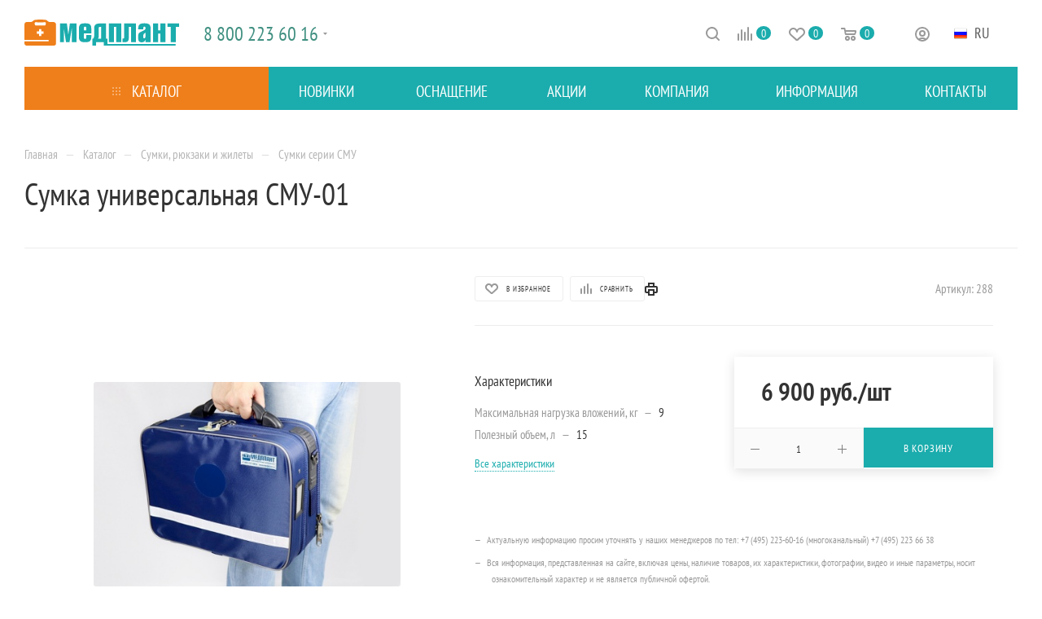

--- FILE ---
content_type: text/html; charset=UTF-8
request_url: https://medplant.ru/catalog/sumka-universalnaya-smu-01/
body_size: 54168
content:
<!DOCTYPE html>
<html xmlns="http://www.w3.org/1999/xhtml" xml:lang="ru" lang="ru"  >
<head><link rel="canonical" href="https://medplant.ru/catalog/sumka-universalnaya-smu-01/" />
	<title>Сумка универсальная СМУ-01  — купить в Москве</title>
    	<meta name="viewport" content="initial-scale=1.0, width=device-width, maximum-scale=1" />
	<meta name="HandheldFriendly" content="true" />
	<meta name="yes" content="yes" />
	<meta name="apple-mobile-web-app-status-bar-style" content="black" />
	<meta name="SKYPE_TOOLBAR" content="SKYPE_TOOLBAR_PARSER_COMPATIBLE" />
	    <meta name="description" content="Сумка универсальная СМУ-01" />
<script data-skip-moving="true">(function(w, d, n) {var cl = "bx-core";var ht = d.documentElement;var htc = ht ? ht.className : undefined;if (htc === undefined || htc.indexOf(cl) !== -1){return;}var ua = n.userAgent;if (/(iPad;)|(iPhone;)/i.test(ua)){cl += " bx-ios";}else if (/Windows/i.test(ua)){cl += ' bx-win';}else if (/Macintosh/i.test(ua)){cl += " bx-mac";}else if (/Linux/i.test(ua) && !/Android/i.test(ua)){cl += " bx-linux";}else if (/Android/i.test(ua)){cl += " bx-android";}cl += (/(ipad|iphone|android|mobile|touch)/i.test(ua) ? " bx-touch" : " bx-no-touch");cl += w.devicePixelRatio && w.devicePixelRatio >= 2? " bx-retina": " bx-no-retina";if (/AppleWebKit/.test(ua)){cl += " bx-chrome";}else if (/Opera/.test(ua)){cl += " bx-opera";}else if (/Firefox/.test(ua)){cl += " bx-firefox";}ht.className = htc ? htc + " " + cl : cl;})(window, document, navigator);</script>

<link href="/bitrix/js/ui/design-tokens/dist/ui.design-tokens.css?171923429226358"  rel="stylesheet" />
<link href="/bitrix/js/ui/fonts/opensans/ui.font.opensans.css?16892429982555"  rel="stylesheet" />
<link href="/bitrix/js/main/popup/dist/main.popup.bundle.css?175680156831694"  rel="stylesheet" />
<link href="/bitrix/templates/aspro_max/components/bitrix/catalog/main2/style.css?175370862753723"  rel="stylesheet" />
<link href="/bitrix/templates/aspro_max/components/bitrix/sale.gift.main.products/main/style.css?1689243035663"  rel="stylesheet" />
<link href="/bitrix/templates/aspro_max/vendor/css/carousel/swiper/swiper-bundle.min.css?173936312414468"  rel="stylesheet" />
<link href="/bitrix/templates/aspro_max/css/slider.swiper.min.css?17393631464048"  rel="stylesheet" />
<link href="/bitrix/templates/aspro_max/css/main_slider.min.css?173936312627773"  rel="stylesheet" />
<link href="/bitrix/templates/aspro_max/css/propertygroups.css?16721469014920"  rel="stylesheet" />
<link href="/bitrix/templates/aspro_max/vendor/css/carousel/owl/owl.carousel.min.css?16892431223351"  rel="stylesheet" />
<link href="/bitrix/templates/aspro_max/vendor/css/carousel/owl/owl.theme.default.min.css?16892431221013"  rel="stylesheet" />
<link href="/bitrix/templates/aspro_max/css/detail-gallery.css?17393631228093"  rel="stylesheet" />
<link href="/bitrix/templates/aspro_max/css/jquery.fancybox.min.css?168924312312936"  rel="stylesheet" />
<link href="/bitrix/templates/aspro_max/css/animation/animation_ext.css?16892431234934"  rel="stylesheet" />
<link href="/bitrix/templates/aspro_max/css/jquery.fancybox.css?167214722017412"  data-template-style="true"  rel="stylesheet" />
<link href="/bitrix/templates/aspro_max/css/blocks/dark-light-theme.css?16893093272649"  data-template-style="true"  rel="stylesheet" />
<link href="/bitrix/templates/aspro_max/css/colored.css?17393631294203"  data-template-style="true"  rel="stylesheet" />
<link href="/bitrix/templates/aspro_max/vendor/css/bootstrap.css?1748316183114215"  data-template-style="true"  rel="stylesheet" />
<link href="/bitrix/templates/aspro_max/css/styles.css?1753708811210603"  data-template-style="true"  rel="stylesheet" />
<link href="/bitrix/templates/aspro_max/css/blocks/blocks.css?173936314723521"  data-template-style="true"  rel="stylesheet" />
<link href="/bitrix/templates/aspro_max/css/blocks/common.blocks/counter-state/counter-state.css?1739363115490"  data-template-style="true"  rel="stylesheet" />
<link href="/bitrix/templates/aspro_max/css/menu.css?174849525170867"  data-template-style="true"  rel="stylesheet" />
<link href="/bitrix/templates/aspro_max/css/catalog.css?173936313417774"  data-template-style="true"  rel="stylesheet" />
<link href="/bitrix/templates/aspro_max/vendor/css/footable.standalone.min.css?168924312219590"  data-template-style="true"  rel="stylesheet" />
<link href="/bitrix/templates/aspro_max/vendor/css/ripple.css?1689243122854"  data-template-style="true"  rel="stylesheet" />
<link href="/bitrix/templates/aspro_max/css/stores.css?167214722010017"  data-template-style="true"  rel="stylesheet" />
<link href="/bitrix/templates/aspro_max/css/yandex_map.css?17393631247689"  data-template-style="true"  rel="stylesheet" />
<link href="/bitrix/templates/aspro_max/ajax/ajax.css?1689243122326"  data-template-style="true"  rel="stylesheet" />
<link href="/bitrix/templates/aspro_max/css/searchtitle.css?173936312511973"  data-template-style="true"  rel="stylesheet" />
<link href="/bitrix/templates/aspro_max/css/blocks/line-block.min.css?16892431234730"  data-template-style="true"  rel="stylesheet" />
<link href="/bitrix/templates/aspro_max/components/bitrix/menu/top_new/style.css?1710481399204"  data-template-style="true"  rel="stylesheet" />
<link href="/bitrix/panel/main/popup.css?168924303222696"  data-template-style="true"  rel="stylesheet" />
<link href="/bitrix/templates/aspro_max/css/mega_menu.css?16721469211865"  data-template-style="true"  rel="stylesheet" />
<link href="/bitrix/templates/aspro_max/components/bitrix/breadcrumb/main/style.css?16892430352354"  data-template-style="true"  rel="stylesheet" />
<link href="/bitrix/templates/aspro_max/css/footer.css?173936314037303"  data-template-style="true"  rel="stylesheet" />
<link href="/bitrix/components/aspro/marketing.popup/templates/max/style.css?17393631359099"  data-template-style="true"  rel="stylesheet" />
<link href="/bitrix/templates/aspro_max/styles.css?175862963621373"  data-template-style="true"  rel="stylesheet" />
<link href="/bitrix/templates/aspro_max/template_styles.css?1765881230470737"  data-template-style="true"  rel="stylesheet" />
<link href="/bitrix/templates/aspro_max/css/header.css?173936312236544"  data-template-style="true"  rel="stylesheet" />
<link href="/bitrix/templates/aspro_max/css/media.css?1748316405197158"  data-template-style="true"  rel="stylesheet" />
<link href="/bitrix/templates/aspro_max/css/h1-normal.css?167214722039"  data-template-style="true"  rel="stylesheet" />
<link href="/bitrix/templates/aspro_max/themes/custom_s1/theme.css?176588131654991"  data-template-style="true"  rel="stylesheet" />
<link href="/bitrix/templates/aspro_max/css/widths/width-3.css?17393631154051"  data-template-style="true"  rel="stylesheet" />
<link href="/bitrix/templates/aspro_max/css/fonts/font-4.css?17104945545661"  data-template-style="true"  rel="stylesheet" />
<link href="/bitrix/templates/aspro_max/css/custom.css?17661287286337"  data-template-style="true"  rel="stylesheet" />
<link href="/bitrix/components/aspro/theme.max/css/user_font_s1.css?1765881312155"  data-template-style="true"  rel="stylesheet" />


<script type="extension/settings" data-extension="currency.currency-core">{"region":"ru"}</script>


<link href="/bitrix/templates/aspro_max/css/critical.css?167214691733" data-skip-moving="true" rel="stylesheet">
<meta name="theme-color" content="#1bacad">
<style>:root{--theme-base-color: #1bacad;--theme-base-opacity-color: #1bacad1a;--theme-base-color-hue:180;--theme-base-color-saturation:73%;--theme-base-color-lightness:39%;}</style>
<link href="https://fonts.gstatic.com" rel="preconnect" crossorigin>
<link href="https://fonts.googleapis.com/css2?family=PT+Sans+Narrow:wght@400;700&subset=cyrillic" rel="preload" as="style" crossorigin>
<link href="https://fonts.googleapis.com/css2?family=PT+Sans+Narrow:wght@400;700&subset=cyrillic" rel="stylesheet" crossorigin>
<style>html {--theme-page-width: 1348px;--theme-page-width-padding: 30px}</style>
<link href="/bitrix/templates/aspro_max/css/print.css?167214722023580" data-template-style="true" rel="stylesheet" media="print">
                                        <script data-skip-moving="true" src="/bitrix/js/main/jquery/jquery-2.2.4.min.js"></script>
                    <script data-skip-moving="true" src="/bitrix/templates/aspro_max/js/speed.min.js?=1739363134"></script>
<link rel="shortcut icon" href="/favicon.png" type="image/png" />
<link rel="apple-touch-icon" sizes="180x180" href="/upload/CMax/142/q5aar78hnoojb5lzlucl0io8p6yhg3b0/ukladka-_logo_tsvet.png" />
<meta property="og:description" content="Сумка универсальная СМУ-01 имеет конструкцию дипломата, внутри которого с помощью липкой ленты типа «липучка» крепятся съемные мини-укладки с прозрачной передней стенкой, обеспечивая наглядность и быстроту доступа к вложениям.
 Сумка выполнена из водоотталкивающей ткани ПВХ, боковые стенки имеют цельный..." />
<meta property="og:image" content="https://medplant.ru/upload/iblock/dc2/dc28a6e4b6db1f5b46acd9b5ac32fcfd.jpg" />
<link rel="image_src" href="https://medplant.ru/upload/iblock/dc2/dc28a6e4b6db1f5b46acd9b5ac32fcfd.jpg"  />
<meta property="og:title" content="Сумка универсальная СМУ-01  — купить в Москве" />
<meta property="og:type" content="website" />
<meta property="og:url" content="https://medplant.ru/catalog/sumka-universalnaya-smu-01/" />
<link rel="amphtml" href="https://medplant.ru/amp/catalog/sumka-universalnaya-smu-01/" />

<link href="https://fonts.gstatic.com" rel="preconnect" crossorigin>
<style>
    /* cyrillic-ext */
@font-face {
  font-family: 'PT Sans Narrow';
  font-style: normal;
  font-weight: 400;
  src: url(https://fonts.gstatic.com/s/ptsansnarrow/v18/BngRUXNadjH0qYEzV7ab-oWlsbCLwR26eg.woff2) format('woff2');
  unicode-range: U+0460-052F, U+1C80-1C88, U+20B4, U+2DE0-2DFF, U+A640-A69F, U+FE2E-FE2F;
  /*font-display: swap;*/
}
/* cyrillic */
@font-face {
  font-family: 'PT Sans Narrow';
  font-style: normal;
  font-weight: 400;
  src: url(https://fonts.gstatic.com/s/ptsansnarrow/v18/BngRUXNadjH0qYEzV7ab-oWlsbCCwR26eg.woff2) format('woff2');
  unicode-range: U+0301, U+0400-045F, U+0490-0491, U+04B0-04B1, U+2116;
  /*font-display: swap;*/
}
/* latin-ext */
@font-face {
  font-family: 'PT Sans Narrow';
  font-style: normal;
  font-weight: 400;
  src: url(https://fonts.gstatic.com/s/ptsansnarrow/v18/BngRUXNadjH0qYEzV7ab-oWlsbCIwR26eg.woff2) format('woff2');
  unicode-range: U+0100-02AF, U+0304, U+0308, U+0329, U+1E00-1E9F, U+1EF2-1EFF, U+2020, U+20A0-20AB, U+20AD-20C0, U+2113, U+2C60-2C7F, U+A720-A7FF;
  /*font-display: swap;*/
}
/* latin */
@font-face {
  font-family: 'PT Sans Narrow';
  font-style: normal;
  font-weight: 400;
  src: url(https://fonts.gstatic.com/s/ptsansnarrow/v18/BngRUXNadjH0qYEzV7ab-oWlsbCGwR0.woff2) format('woff2');
  unicode-range: U+0000-00FF, U+0131, U+0152-0153, U+02BB-02BC, U+02C6, U+02DA, U+02DC, U+0304, U+0308, U+0329, U+2000-206F, U+2074, U+20AC, U+2122, U+2191, U+2193, U+2212, U+2215, U+FEFF, U+FFFD;
  /*font-display: swap;*/
}
/* cyrillic-ext */
@font-face {
  font-family: 'PT Sans Narrow';
  font-style: normal;
  font-weight: 700;
  src: url(https://fonts.gstatic.com/s/ptsansnarrow/v18/BngSUXNadjH0qYEzV7ab-oWlsbg95AiIW_3QRQ.woff2) format('woff2');
  unicode-range: U+0460-052F, U+1C80-1C88, U+20B4, U+2DE0-2DFF, U+A640-A69F, U+FE2E-FE2F;
  /*font-display: swap;*/
}
/* cyrillic */
@font-face {
  font-family: 'PT Sans Narrow';
  font-style: normal;
  font-weight: 700;
  src: url(https://fonts.gstatic.com/s/ptsansnarrow/v18/BngSUXNadjH0qYEzV7ab-oWlsbg95AiBW_3QRQ.woff2) format('woff2');
  unicode-range: U+0301, U+0400-045F, U+0490-0491, U+04B0-04B1, U+2116;
  font-display: swap;
}
/* latin-ext */
@font-face {
  font-family: 'PT Sans Narrow';
  font-style: normal;
  font-weight: 700;
  src: url(https://fonts.gstatic.com/s/ptsansnarrow/v18/BngSUXNadjH0qYEzV7ab-oWlsbg95AiLW_3QRQ.woff2) format('woff2');
  unicode-range: U+0100-02AF, U+0304, U+0308, U+0329, U+1E00-1E9F, U+1EF2-1EFF, U+2020, U+20A0-20AB, U+20AD-20C0, U+2113, U+2C60-2C7F, U+A720-A7FF;
  font-display: swap;
}
/* latin */
@font-face {
  font-family: 'PT Sans Narrow';
  font-style: normal;
  font-weight: 700;
  src: url(https://fonts.gstatic.com/s/ptsansnarrow/v18/BngSUXNadjH0qYEzV7ab-oWlsbg95AiFW_0.woff2) format('woff2');
  unicode-range: U+0000-00FF, U+0131, U+0152-0153, U+02BB-02BC, U+02C6, U+02DA, U+02DC, U+0304, U+0308, U+0329, U+2000-206F, U+2074, U+20AC, U+2122, U+2191, U+2193, U+2212, U+2215, U+FEFF, U+FFFD;
  /*font-display: swap;*/
}
</style>
                <link href="/bitrix/templates/aspro_max/css/print.css?167214722023580" data-template-style="true" rel="stylesheet" media="print">
                                                        <script data-skip-moving="true" src="/bitrix/templates/aspro_max/js/speed.min.js?=1695725954"></script>
        <link rel="shortcut icon" href="/favicon.ico" type="image/x-icon" />
        <link rel="apple-touch-icon" sizes="180x180" href="/include/apple-touch-icon.png" />
        <meta property="og:title" content="Помощь покупателям интернет-магазина МЕДПЛАНТ" />
        <meta property="og:type" content="website" />
        <meta property="og:image" content="https://medplant.ru/logo.png" />
        <link rel="image_src" href="https://medplant.ru/logo.png"  />
        <meta property="og:url" content="https://medplant.ru/info/help/" />
        <meta property="og:description" content="Полезная информация для покупателей интернет-магазина МЕДПЛАНТ" />
        <script src="/bitrix/templates/aspro_max/js/fetch/bottom_panel.js" data-skip-moving="true" defer=""></script>
        <link rel="amphtml" href="https://medplant.ru/amp/info/help/" />
		<style>html {--theme-items-gap:32px;}</style>	</head>
<body class=" site_s1  fill_bg_n catalog-delayed-btn-Y theme-light" id="main" data-site="/">
	
	<div id="panel"></div>
	
				<!--'start_frame_cache_basketitems-component-block'-->												<div id="ajax_basket"></div>
					<!--'end_frame_cache_basketitems-component-block'-->								<div class="cd-modal-bg"></div>
		<script data-skip-moving="true">var solutionName = 'arMaxOptions';</script>
		<script src="/bitrix/templates/aspro_max/js/setTheme.php?site_id=s1&site_dir=/" data-skip-moving="true"></script>
				<div class="wrapper1  header_bgcolored long_header colored_header catalog_page basket_normal basket_fill_COLOR side_LEFT block_side_NORMAL catalog_icons_N banner_auto with_fast_view mheader-v4 header-v1_custom header-font-lower_N regions_N title_position_LEFT footer-v4_custom front-vindex1 mfixed_Y mfixed_view_always title-v1 lazy_N with_phones compact-catalog normal-catalog-img landing-normal big-banners-mobile-slider bottom-icons-panel-N compact-breadcrumbs-slider catalog-delayed-btn-Y  ">

<div class="mega_fixed_menu scrollblock">
	<div class="maxwidth-theme">
		<svg class="svg svg-close" width="14" height="14" viewBox="0 0 14 14">
		  <path data-name="Rounded Rectangle 568 copy 16" d="M1009.4,953l5.32,5.315a0.987,0.987,0,0,1,0,1.4,1,1,0,0,1-1.41,0L1008,954.4l-5.32,5.315a0.991,0.991,0,0,1-1.4-1.4L1006.6,953l-5.32-5.315a0.991,0.991,0,0,1,1.4-1.4l5.32,5.315,5.31-5.315a1,1,0,0,1,1.41,0,0.987,0.987,0,0,1,0,1.4Z" transform="translate(-1001 -946)"></path>
		</svg>
		<i class="svg svg-close mask arrow"></i>
		<div class="row">
			<div class="col-md-9">
				<div class="left_menu_block">
					<div class="logo_block flexbox flexbox--row align-items-normal">
						<div class="logo">
							<a href="/"><svg xmlns="http://www.w3.org/2000/svg" xml:space="preserve" width="100%" version="1.1" style="shape-rendering:geometricPrecision; text-rendering:geometricPrecision; image-rendering:optimizeQuality; fill-rule:evenodd; clip-rule:evenodd"
viewBox="0 0 18733.24 3134.71"
xmlns:xlink="http://www.w3.org/1999/xlink">
<defs>
  <style>
   <![CDATA[
    .fil1 {fill:#EF7F1A;fill-rule:nonzero}
    .fil0 {fill:#1BACAD;fill-rule:nonzero}
   ]]>
  </style>
 </defs>
 <g>
  <metadata/>
  <g>
   <path class="fil0" d="M4322.76 471.63l816.93 0 177.9 1350.68 181.54 -1350.68 816.93 0 0 2236.58 -584.55 0 0 -1662.9 0 0 -269.3 1662.9 -427.2 0 -265.65 -1662.9 0 0 0 1662.9 -446.61 0 0 -2236.58zm4970.13 -1.97l592.22 1.56 0 1833.95 174.25 0 0 631.88 8267.37 0 0.25 188.46 -8710.58 0.25 0 -417.54 -947.6 0 0 417.54 -442.96 0 0 -820.58 32.67 0c70.18,0 120.3,-47.46 152.49,-141.57 23.44,-68.62 36.32,-145.85 36.32,-232.98l0 -890.93c0,-217.48 59.76,-368.31 204.98,-461.03 143.32,-91.47 364.83,-114.94 639.44,-108.97l1.14 -0.03zm-1.14 405.01l-134.56 0c-85.77,-4.07 -141.5,25.86 -150.74,108.55l0 968.58c0,153.07 -32.67,271.07 -98.03,353.37l384.87 0 -1.53 -1430.5zm-1193 787.86l-893.15 0 0 519.23c0,96.82 47.78,145.22 143.42,145.22 90.74,0 136.12,-48.4 136.12,-145.22l0 -312.25 613.61 0 0 243.26c0,237.21 -67.76,404.21 -203.32,501.06 -113.76,77.44 -295.3,116.16 -544.6,116.16 -249.33,0 -430.84,-38.72 -544.6,-116.16 -137.97,-96.85 -206.96,-263.85 -206.96,-501.06l0 -1042.03c0,-249.33 66.57,-419.98 199.71,-511.97 106.47,-72.61 290.44,-108.9 551.86,-108.9 261.42,0 445.36,36.29 551.86,108.9 130.71,91.99 196.07,262.64 196.07,511.97l0 591.8zm-893.15 -670.49l0 314.69 279.54 0 0 -314.69c0,-92.58 -45.38,-139.18 -136.12,-139.18 -95.64,0 -143.42,46.6 -143.42,139.18zm4527.55 1716.17l-617.22 0 0 -1833.54 -265.06 0 0 1833.54 -617.22 0 0 -2236.58 1499.5 0 0 2236.58zm1764.52 0l-588.15 0 0 -1833.54 -268.7 0 0 1284.06c0,208.78 -30.25,351.6 -90.74,429.66 -70.22,89.56 -204.54,134.33 -403.03,134.33l-257.77 0 0 -435.68 76.22 0c60.53,0 99.25,-31.5 116.19,-94.43 4.83,-21.77 7.27,-78.06 7.27,-170.02l0 -1550.97 1408.72 0 0 2236.58zm1165.49 -1132.81c-118.62,82.31 -181.54,128.28 -188.8,137.97 -48.41,48.41 -72.61,116.2 -72.61,203.32l0 210.58c0,82.3 38.72,123.45 116.19,123.45 96.82,0 145.22,-81.09 145.22,-243.26l0 -432.07zm0 853.22c-91.98,205.76 -233.59,308.62 -424.8,308.62 -164.6,0 -280.79,-35.07 -348.54,-105.88 -67.78,-70.18 -101.68,-188.21 -101.68,-353.41l0 -284.41c0,-167.62 26.01,-285.62 77.45,-353.41 52.05,-67.75 196.06,-153.07 432.68,-255.33 216.62,-94.43 334.62,-179.75 354,-254.79 7.26,-26.6 10.89,-67.15 10.89,-120.4 0,-104.7 -44.79,-156.75 -133.73,-156.75 -72.61,0 -114.38,41.78 -126.47,124.66 -2.44,7.26 -3.65,77.48 -3.65,209.36l-611.18 0 0 -134.32c0,-239.65 67.78,-404.24 203.32,-493.81 108.93,-72.61 289.26,-108.9 541,-108.9 256.55,0 440.53,37.51 551.86,112.55 135.57,91.99 203.31,260.2 203.31,504.67l0 1641.13 -624.48 0 0 -279.59zm2428.97 279.59l-617.25 0 0 -1016.61 -268.67 0 0 1016.61 -617.22 0 0 -2236.58 617.22 0 0 835.1 268.67 0 0 -835.1 617.25 0 0 2236.58zm1248.97 0l-617.25 0 0 -1833.54 -392.12 0 0 -403.04 1401.49 0 0 403.04 -392.13 0 0 1833.54z"/>
   <path class="fil1" d="M3829.75 2876.63c0,71 -29,135.53 -75.77,182.3 -46.94,46.67 -111.47,75.77 -182.26,75.77l-3313.63 0c-70.81,0 -135.36,-29.11 -182.2,-75.92 -46.86,-46.63 -75.88,-111.16 -75.88,-182.16l0 -249.09 2922.23 0 0 -171.39 -2909.24 0 -12.99 0 0 -1706.07 0.23 -171c0,-156.77 128.86,-283.11 273.24,-283.11l462.28 0c275.14,0 303.48,-218.44 519.48,-248.77 146.16,-20.48 324.82,-47.21 658.86,-47.21 325.39,0 523.86,21.08 673.93,45.28 227.22,36.62 218.12,250.7 511.3,250.7l422.69 0c147.18,0 307.44,122.68 307.44,297.86l0 156.25 0.3 2126.55zm-1881.27 -901.15l102.14 0 0 -271.52 271.54 0 0 -271.48 -271.54 0 0 -271.54 -271.47 0 0 271.54 -271.52 0 0 271.48 271.52 0 0 271.52 99.82 0 69.52 0zm-561.32 -1253.8l1065.08 0c62.79,0 119.73,-100.61 137.9,-201.24 18.23,-100.71 -2.36,-201.29 -94.63,-201.29 -191.96,0 -383.87,31.44 -575.83,31.44 -191.95,0 -383.88,-31.44 -575.84,-31.44 -177.37,0 -124.7,402.54 43.32,402.54z"/>
  </g>
 </g>
</svg></a>						</div>
						<div class="top-description addr">
							<span style="font-size: 15pt;">Медицинские изделия</span><br>
<span style="font-size: 15pt;">
для экстренной помощи</span>						</div>
					</div>
					<div class="search_block">
						<div class="search_wrap">
							<div class="search-block">
									<div class="search-wrapper">
		<div id="title-search_mega_menu">
			<form action="/catalog/" class="search search--hastype">
				<div class="search-input-div">
					<input class="search-input" id="title-search-input_mega_menu" type="text" name="q" value="" placeholder="Поиск" size="20" maxlength="50" autocomplete="off" />
				</div>
				<div class="search-button-div">
					<button class="btn btn-search" type="submit" name="s" value="Найти"><i class="svg search2  inline " aria-hidden="true"><svg width="17" height="17" ><use xlink:href="/bitrix/templates/aspro_max/images/svg/header_icons_srite.svg#search"></use></svg></i></button>
											<div class="dropdown-select searchtype">
							<input type="hidden" name="type" value="catalog" />
							<div class="dropdown-select__title darken font_xs">
								<span>Каталог</span>
								<i class="svg  svg-inline-search-down" aria-hidden="true" ><svg xmlns="http://www.w3.org/2000/svg" width="5" height="3" viewBox="0 0 5 3"><path class="cls-1" d="M250,80h5l-2.5,3Z" transform="translate(-250 -80)"/></svg></i>							</div>
							<div class="dropdown-select__list dropdown-menu-wrapper" role="menu">
								<!--noindex-->
								<div class="dropdown-menu-inner rounded3">
									<div class="dropdown-select__list-item font_xs">
										<span class="dropdown-select__list-link darken" data-type="all">
											<span>По всему сайту</span>
										</span>
									</div>
									<div class="dropdown-select__list-item font_xs">
										<span class="dropdown-select__list-link dropdown-select__list-link--current" data-type="catalog">
											<span>По каталогу</span>
										</span>
									</div>
								</div>
								<!--/noindex-->
							</div>
						</div>
					<span class="close-block inline-search-hide"><span class="svg svg-close close-icons"></span></span>
				</div>
			</form>
		</div>
	</div>
							</div>
						</div>
					</div>
					<div class="loadings" style="height:125px;width:50px;" data-nlo="menu-megafixed">					</div>				</div>
			</div>
			<div class="col-md-3">
				<div class="right_menu_block">
					<div class="contact_wrap">
						<div class="info">
							<div class="phone blocks">
								<div class="">
									                                <!-- noindex -->
            <div class="phone with_dropdown white sm">
                                    <div class="wrap">
                        <div>
                                    <i class="svg svg-inline-phone  inline " aria-hidden="true"><svg width="5" height="13" ><use xlink:href="/bitrix/templates/aspro_max/images/svg/header_icons_srite.svg#phone_footer"></use></svg></i><a rel="nofollow" href="tel:88002236016">8 800 223 60 16</a>
                                        </div>
                    </div>
                                                    <div class="dropdown ">
                        <div class="wrap scrollblock">
                                                                                            <div class="more_phone"><a class="more_phone_a" rel="nofollow" class="no-decript" href="tel:88002236016">8 800 223 60 16</a></div>
                                                                                            <div class="more_phone"><a class="more_phone_a" rel="nofollow" class="no-decript" href="tel:+74952236016">+7 (495) 223-60-16</a></div>
                                                                                            <div class="more_phone"><a class="more_phone_a" rel="nofollow" class="no-decript" href="tel:+74952236638">+7 (495) 223-66-38</a></div>
                                                                                            <div class="more_phone"><a class="more_phone_a" rel="nofollow" class="no-decript" href="tel:+79163600251">+7 (916) 360-02-51</a></div>
                                                    </div>
                    </div>
                    <i class="svg svg-inline-down  inline " aria-hidden="true"><svg width="5" height="3" ><use xlink:href="/bitrix/templates/aspro_max/images/svg/header_icons_srite.svg#Triangle_down"></use></svg></i>
                            </div>
            <!-- /noindex -->
                								</div>
								<div class="callback_wrap">
									<span class="callback-block animate-load font_upper colored" data-event="jqm" data-param-form_id="CALLBACK" data-name="callback">Заказать звонок</span>
								</div>
							</div>
							<div class="question_button_wrapper">
								<span class="btn btn-lg btn-transparent-border-color btn-wide animate-load colored_theme_hover_bg-el" data-event="jqm" data-param-form_id="ASK" data-name="ask">
									Задать вопрос								</span>
							</div>
							<div class="person_wrap">
        <!--'start_frame_cache_header-auth-block1'-->            <!-- noindex --><div class="auth_wr_inner "><a rel="nofollow" title="Мой кабинет" class="personal-link dark-color animate-load" data-event="jqm" data-param-backurl="%2Fcatalog%2Fsumka-universalnaya-smu-01%2F" data-param-type="auth" data-name="auth" href="/personal/"><i class="svg svg-inline-cabinet big inline " aria-hidden="true"><svg width="18" height="18" ><use xlink:href="/bitrix/templates/aspro_max/images/svg/header_icons_srite.svg#user"></use></svg></i><span class="wrap"><span class="name">Войти</span></span></a></div><!-- /noindex -->        <!--'end_frame_cache_header-auth-block1'-->
            <!--'start_frame_cache_mobile-basket-with-compare-block1'-->        <!-- noindex -->
                    <div class="menu middle">
                <ul>
                                            <li class="counters">
                            <a rel="nofollow" class="dark-color basket-link basket ready " href="/basket/">
                                <i class="svg  svg-inline-basket" aria-hidden="true" ><svg class="" width="19" height="16" viewBox="0 0 19 16"><path data-name="Ellipse 2 copy 9" class="cls-1" d="M956.047,952.005l-0.939,1.009-11.394-.008-0.952-1-0.953-6h-2.857a0.862,0.862,0,0,1-.952-1,1.025,1.025,0,0,1,1.164-1h2.327c0.3,0,.6.006,0.6,0.006a1.208,1.208,0,0,1,1.336.918L943.817,947h12.23L957,948v1Zm-11.916-3,0.349,2h10.007l0.593-2Zm1.863,5a3,3,0,1,1-3,3A3,3,0,0,1,945.994,954.005ZM946,958a1,1,0,1,0-1-1A1,1,0,0,0,946,958Zm7.011-4a3,3,0,1,1-3,3A3,3,0,0,1,953.011,954.005ZM953,958a1,1,0,1,0-1-1A1,1,0,0,0,953,958Z" transform="translate(-938 -944)"></path></svg></i>                                <span>Корзина<span class="count empted">0</span></span>
                            </a>
                        </li>
                                                                <li class="counters">
                            <a rel="nofollow"
                                class="dark-color basket-link delay ready "
                                href="/personal/favorite/"
                            >
                                <i class="svg  svg-inline-basket" aria-hidden="true" ><svg xmlns="http://www.w3.org/2000/svg" width="16" height="13" viewBox="0 0 16 13"><defs><style>.clsw-1{fill:#fff;fill-rule:evenodd;}</style></defs><path class="clsw-1" d="M506.755,141.6l0,0.019s-4.185,3.734-5.556,4.973a0.376,0.376,0,0,1-.076.056,1.838,1.838,0,0,1-1.126.357,1.794,1.794,0,0,1-1.166-.4,0.473,0.473,0,0,1-.1-0.076c-1.427-1.287-5.459-4.878-5.459-4.878l0-.019A4.494,4.494,0,1,1,500,135.7,4.492,4.492,0,1,1,506.755,141.6Zm-3.251-5.61A2.565,2.565,0,0,0,501,138h0a1,1,0,1,1-2,0h0a2.565,2.565,0,0,0-2.506-2,2.5,2.5,0,0,0-1.777,4.264l-0.013.019L500,145.1l5.179-4.749c0.042-.039.086-0.075,0.126-0.117l0.052-.047-0.006-.008A2.494,2.494,0,0,0,503.5,135.993Z" transform="translate(-492 -134)"/></svg></i>                                <span>Избранные товары<span class="count js-count empted">0</span></span>
                            </a>
                        </li>
                                    </ul>
            </div>
                            <div class="menu middle">
                <ul>
                    <li class="counters">
                        <a rel="nofollow" class="dark-color basket-link compare ready " href="/catalog/compare.php">
                            <i class="svg inline  svg-inline-compare " aria-hidden="true" ><svg xmlns="http://www.w3.org/2000/svg" width="18" height="17" viewBox="0 0 18 17"><defs><style>.cls-1{fill:#333;fill-rule:evenodd;}</style></defs><path  data-name="Rounded Rectangle 865" class="cls-1" d="M597,78a1,1,0,0,1,1,1v9a1,1,0,0,1-2,0V79A1,1,0,0,1,597,78Zm4-6a1,1,0,0,1,1,1V88a1,1,0,0,1-2,0V73A1,1,0,0,1,601,72Zm4,8a1,1,0,0,1,1,1v7a1,1,0,0,1-2,0V81A1,1,0,0,1,605,80Zm-12-5a1,1,0,0,1,1,1V88a1,1,0,0,1-2,0V76A1,1,0,0,1,593,75Zm-4,5a1,1,0,0,1,1,1v7a1,1,0,0,1-2,0V81A1,1,0,0,1,589,80Z" transform="translate(-588 -72)"/></svg>
</i>                            <span>Сравнение товаров<span class="count js-count empted">0</span></span>
                        </a>
                    </li>
                </ul>
            </div>
                <!-- /noindex -->
        <!--'end_frame_cache_mobile-basket-with-compare-block1'-->    							</div>
						</div>
					</div>
					<div class="footer_wrap">
						
        
                            <div class="email blocks color-theme-hover">
                    <i class="svg inline  svg-inline-email" aria-hidden="true" ><svg xmlns="http://www.w3.org/2000/svg" width="11" height="9" viewBox="0 0 11 9"><path  data-name="Rectangle 583 copy 16" class="cls-1" d="M367,142h-7a2,2,0,0,1-2-2v-5a2,2,0,0,1,2-2h7a2,2,0,0,1,2,2v5A2,2,0,0,1,367,142Zm0-2v-3.039L364,139h-1l-3-2.036V140h7Zm-6.634-5,3.145,2.079L366.634,135h-6.268Z" transform="translate(-358 -133)"/></svg></i>                    <a href="mailto:medplant@medplant.ru">medplant@medplant.ru</a>                </div>
        
        
                            <div class="address blocks">
                    <i class="svg inline  svg-inline-addr" aria-hidden="true" ><svg xmlns="http://www.w3.org/2000/svg" width="9" height="12" viewBox="0 0 9 12"><path class="cls-1" d="M959.135,82.315l0.015,0.028L955.5,87l-3.679-4.717,0.008-.013a4.658,4.658,0,0,1-.83-2.655,4.5,4.5,0,1,1,9,0A4.658,4.658,0,0,1,959.135,82.315ZM955.5,77a2.5,2.5,0,0,0-2.5,2.5,2.467,2.467,0,0,0,.326,1.212l-0.014.022,2.181,3.336,2.034-3.117c0.033-.046.063-0.094,0.093-0.142l0.066-.1-0.007-.009a2.468,2.468,0,0,0,.32-1.2A2.5,2.5,0,0,0,955.5,77Z" transform="translate(-951 -75)"/></svg></i>                    109316, Москва, Волгоградский пр-т 42, корп.5, Технополис «Москва»&nbsp;<br>
 Для корреспонденции:<br>
109316, Москва, а/я 147                </div>
        
    						<div class="social-block">
							<div class="social-icons">
		<!-- noindex -->
	<ul>
					<li class="vk">
				<a href="https://vk.com/medplant" target="_blank" rel="nofollow nofollow" title="Вконтакте">
					Вконтакте				</a>
			</li>
													<li class="telegram">
				<a href="https://t.me/medplantm" target="_blank" rel="nofollow nofollow" title="Telegram">
					Telegram				</a>
			</li>
							<li class="ytb">
				<a href="https://www.youtube.com/channel/UCHDmVxHViDDK_zYgBsxXyvw" target="_blank" rel="nofollow nofollow" title="YouTube">
					YouTube				</a>
			</li>
							<li class="odn">
				<a href="https://ok.ru/group/70000000433816" target="_blank" rel="nofollow nofollow" title="Одноклассники">
					Одноклассники				</a>
			</li>
																							</ul>
	<!-- /noindex -->
</div>						</div>
					</div>
				</div>
			</div>
		</div>
	</div>
</div>
<div class="header_wrap visible-lg visible-md title-v1 ">
	<header id="header">
		<div class="header-wrapper">
	<div class="logo_and_menu-row">
		<div class="logo-row short paddings">
			<div class="maxwidth-theme">
				<div class="row">
					<div class="col-md-12">
						<div class="logo-block pull-left floated">
							<div class="logo">
								<a href="/"><svg xmlns="http://www.w3.org/2000/svg" xml:space="preserve" width="100%" version="1.1" style="shape-rendering:geometricPrecision; text-rendering:geometricPrecision; image-rendering:optimizeQuality; fill-rule:evenodd; clip-rule:evenodd"
viewBox="0 0 18733.24 3134.71"
xmlns:xlink="http://www.w3.org/1999/xlink">
<defs>
  <style>
   <![CDATA[
    .fil1 {fill:#EF7F1A;fill-rule:nonzero}
    .fil0 {fill:#1BACAD;fill-rule:nonzero}
   ]]>
  </style>
 </defs>
 <g>
  <metadata/>
  <g>
   <path class="fil0" d="M4322.76 471.63l816.93 0 177.9 1350.68 181.54 -1350.68 816.93 0 0 2236.58 -584.55 0 0 -1662.9 0 0 -269.3 1662.9 -427.2 0 -265.65 -1662.9 0 0 0 1662.9 -446.61 0 0 -2236.58zm4970.13 -1.97l592.22 1.56 0 1833.95 174.25 0 0 631.88 8267.37 0 0.25 188.46 -8710.58 0.25 0 -417.54 -947.6 0 0 417.54 -442.96 0 0 -820.58 32.67 0c70.18,0 120.3,-47.46 152.49,-141.57 23.44,-68.62 36.32,-145.85 36.32,-232.98l0 -890.93c0,-217.48 59.76,-368.31 204.98,-461.03 143.32,-91.47 364.83,-114.94 639.44,-108.97l1.14 -0.03zm-1.14 405.01l-134.56 0c-85.77,-4.07 -141.5,25.86 -150.74,108.55l0 968.58c0,153.07 -32.67,271.07 -98.03,353.37l384.87 0 -1.53 -1430.5zm-1193 787.86l-893.15 0 0 519.23c0,96.82 47.78,145.22 143.42,145.22 90.74,0 136.12,-48.4 136.12,-145.22l0 -312.25 613.61 0 0 243.26c0,237.21 -67.76,404.21 -203.32,501.06 -113.76,77.44 -295.3,116.16 -544.6,116.16 -249.33,0 -430.84,-38.72 -544.6,-116.16 -137.97,-96.85 -206.96,-263.85 -206.96,-501.06l0 -1042.03c0,-249.33 66.57,-419.98 199.71,-511.97 106.47,-72.61 290.44,-108.9 551.86,-108.9 261.42,0 445.36,36.29 551.86,108.9 130.71,91.99 196.07,262.64 196.07,511.97l0 591.8zm-893.15 -670.49l0 314.69 279.54 0 0 -314.69c0,-92.58 -45.38,-139.18 -136.12,-139.18 -95.64,0 -143.42,46.6 -143.42,139.18zm4527.55 1716.17l-617.22 0 0 -1833.54 -265.06 0 0 1833.54 -617.22 0 0 -2236.58 1499.5 0 0 2236.58zm1764.52 0l-588.15 0 0 -1833.54 -268.7 0 0 1284.06c0,208.78 -30.25,351.6 -90.74,429.66 -70.22,89.56 -204.54,134.33 -403.03,134.33l-257.77 0 0 -435.68 76.22 0c60.53,0 99.25,-31.5 116.19,-94.43 4.83,-21.77 7.27,-78.06 7.27,-170.02l0 -1550.97 1408.72 0 0 2236.58zm1165.49 -1132.81c-118.62,82.31 -181.54,128.28 -188.8,137.97 -48.41,48.41 -72.61,116.2 -72.61,203.32l0 210.58c0,82.3 38.72,123.45 116.19,123.45 96.82,0 145.22,-81.09 145.22,-243.26l0 -432.07zm0 853.22c-91.98,205.76 -233.59,308.62 -424.8,308.62 -164.6,0 -280.79,-35.07 -348.54,-105.88 -67.78,-70.18 -101.68,-188.21 -101.68,-353.41l0 -284.41c0,-167.62 26.01,-285.62 77.45,-353.41 52.05,-67.75 196.06,-153.07 432.68,-255.33 216.62,-94.43 334.62,-179.75 354,-254.79 7.26,-26.6 10.89,-67.15 10.89,-120.4 0,-104.7 -44.79,-156.75 -133.73,-156.75 -72.61,0 -114.38,41.78 -126.47,124.66 -2.44,7.26 -3.65,77.48 -3.65,209.36l-611.18 0 0 -134.32c0,-239.65 67.78,-404.24 203.32,-493.81 108.93,-72.61 289.26,-108.9 541,-108.9 256.55,0 440.53,37.51 551.86,112.55 135.57,91.99 203.31,260.2 203.31,504.67l0 1641.13 -624.48 0 0 -279.59zm2428.97 279.59l-617.25 0 0 -1016.61 -268.67 0 0 1016.61 -617.22 0 0 -2236.58 617.22 0 0 835.1 268.67 0 0 -835.1 617.25 0 0 2236.58zm1248.97 0l-617.25 0 0 -1833.54 -392.12 0 0 -403.04 1401.49 0 0 403.04 -392.13 0 0 1833.54z"/>
   <path class="fil1" d="M3829.75 2876.63c0,71 -29,135.53 -75.77,182.3 -46.94,46.67 -111.47,75.77 -182.26,75.77l-3313.63 0c-70.81,0 -135.36,-29.11 -182.2,-75.92 -46.86,-46.63 -75.88,-111.16 -75.88,-182.16l0 -249.09 2922.23 0 0 -171.39 -2909.24 0 -12.99 0 0 -1706.07 0.23 -171c0,-156.77 128.86,-283.11 273.24,-283.11l462.28 0c275.14,0 303.48,-218.44 519.48,-248.77 146.16,-20.48 324.82,-47.21 658.86,-47.21 325.39,0 523.86,21.08 673.93,45.28 227.22,36.62 218.12,250.7 511.3,250.7l422.69 0c147.18,0 307.44,122.68 307.44,297.86l0 156.25 0.3 2126.55zm-1881.27 -901.15l102.14 0 0 -271.52 271.54 0 0 -271.48 -271.54 0 0 -271.54 -271.47 0 0 271.54 -271.52 0 0 271.48 271.52 0 0 271.52 99.82 0 69.52 0zm-561.32 -1253.8l1065.08 0c62.79,0 119.73,-100.61 137.9,-201.24 18.23,-100.71 -2.36,-201.29 -94.63,-201.29 -191.96,0 -383.87,31.44 -575.83,31.44 -191.95,0 -383.88,-31.44 -575.84,-31.44 -177.37,0 -124.7,402.54 43.32,402.54z"/>
  </g>
 </g>
</svg></a>							</div>
						</div>
						<div class="float_wrapper pull-left">
							<div class="hidden-sm hidden-xs pull-left">
								<div class="top-description addr">
									<span style="font-size: 15pt;">Медицинские изделия</span><br>
<span style="font-size: 15pt;">
для экстренной помощи</span>								</div>
							</div>
						</div>
						
						<div class="pull-left">
							<div class="wrap_icon inner-table-block">
								<div class="phone-block">
									                                                                    <!-- noindex -->
            <div class="phone with_dropdown no-icons">
                                        <i class="svg svg-inline-phone  inline " aria-hidden="true"><svg width="5" height="13" ><use xlink:href="/bitrix/templates/aspro_max/images/svg/header_icons_srite.svg#phone_black"></use></svg></i><a rel="nofollow" href="tel:88002236016">8 800 223 60 16</a>
                                                            <div class="dropdown ">
                        <div class="wrap scrollblock">
                                                                                            <div class="more_phone"><a class="more_phone_a" rel="nofollow" class="no-decript" href="tel:88002236016">8 800 223 60 16</a></div>
                                                                                            <div class="more_phone"><a class="more_phone_a" rel="nofollow" class="no-decript" href="tel:+74952236016">+7 (495) 223-60-16</a></div>
                                                                                            <div class="more_phone"><a class="more_phone_a" rel="nofollow" class="no-decript" href="tel:+74952236638">+7 (495) 223-66-38</a></div>
                                                                                            <div class="more_phone"><a class="more_phone_a" rel="nofollow" class="no-decript" href="tel:+79163600251">+7 (916) 360-02-51</a></div>
                                                    </div>
                    </div>
                    <i class="svg svg-inline-down  inline " aria-hidden="true"><svg width="5" height="3" ><use xlink:href="/bitrix/templates/aspro_max/images/svg/header_icons_srite.svg#Triangle_down"></use></svg></i>
                            </div>
            <!-- /noindex -->
                																										</div>
							</div>
						</div>
                        						<div class="right-icons pull-right wb">
						<div class="pull-right">
							    <div class="wrap_lang">
									<span>
										<div class="langdown">
  <div class="dropbtn">RU</div>
  <div class="langdown-content">
        <a href="/en/">EN</a>
  </div>
</div>
									</span>
								</div>
						</div>
                            <div class="pull-right">
                                <div class="wrap_icon inner-table-block person">
        <!--'start_frame_cache_header-auth-block2'-->            <!-- noindex --><div class="auth_wr_inner "><a rel="nofollow" title="Мой кабинет" class="personal-link dark-color animate-load" data-event="jqm" data-param-backurl="%2Fcatalog%2Fsumka-universalnaya-smu-01%2F" data-param-type="auth" data-name="auth" href="/personal/"><i class="svg svg-inline-cabinet big inline " aria-hidden="true"><svg width="18" height="18" ><use xlink:href="/bitrix/templates/aspro_max/images/svg/header_icons_srite.svg#user"></use></svg></i><span class="wrap"><span class="name">Войти</span></span></a></div><!-- /noindex -->        <!--'end_frame_cache_header-auth-block2'-->
                                    </div>
                            </div>
						<div class="pull-right">
								                                        <!--'start_frame_cache_header-basket-with-compare-block1'-->                                                            <div class="wrap_icon wrap_basket baskets">
                                        <!--noindex-->
			<a class="basket-link compare   big " href="/catalog/compare.php" title="Список сравниваемых элементов">
		<span class="js-basket-block"><i class="svg svg-inline-compare big inline " aria-hidden="true"><svg width="18" height="17" ><use xlink:href="/bitrix/templates/aspro_max/images/svg/header_icons_srite.svg#compare"></use></svg></i><span class="title dark_link">Сравнение</span><span class="count js-count">0</span></span>
	</a>
	<!--/noindex-->
                                            </div>
                <!-- noindex -->
                                                            <div class="wrap_icon wrap_basket baskets">
                                            <a
                            rel="nofollow"
                            class="basket-link delay  big basket-count"
                            href="/personal/favorite/"
                            title="Избранные товары"
                        >
                            <span class="js-basket-block">
                                <i class="svg wish big inline " aria-hidden="true"><svg width="20" height="16" ><use xlink:href="/bitrix/templates/aspro_max/images/svg/header_icons_srite.svg#chosen"></use></svg></i>                                <span class="title dark_link">Избранные товары</span>
                                <span class="count js-count">0</span>
                            </span>
                        </a>
                                            </div>
                                                                                                <div class="wrap_icon wrap_basket baskets top_basket">
                                            <a rel="nofollow" class="basket-link basket   big " href="/basket/" title="Корзина пуста">
                            <span class="js-basket-block">
                                <i class="svg basket big inline " aria-hidden="true"><svg width="19" height="16" ><use xlink:href="/bitrix/templates/aspro_max/images/svg/header_icons_srite.svg#basket"></use></svg></i>                                                                <span class="title dark_link">Корзина</span>
                                <span class="count">0</span>
                                                            </span>
                        </a>
                        <span class="basket_hover_block loading_block loading_block_content"></span>
                                            </div>
                                                    <!-- /noindex -->
            <!--'end_frame_cache_header-basket-with-compare-block1'-->                        							</div>
							<div class="pull-right">
								<div class="wrap_icon">
									<button class="top-btn inline-search-show">
										<i class="svg inline  svg-inline-search" aria-hidden="true" ><svg class="" width="17" height="17" viewBox="0 0 17 17" aria-hidden="true"><path class="cls-1" d="M16.709,16.719a1,1,0,0,1-1.412,0l-3.256-3.287A7.475,7.475,0,1,1,15,7.5a7.433,7.433,0,0,1-1.549,4.518l3.258,3.289A1,1,0,0,1,16.709,16.719ZM7.5,2A5.5,5.5,0,1,0,13,7.5,5.5,5.5,0,0,0,7.5,2Z"></path></svg></i>										<span class="title">Поиск</span>
									</button>
								</div>
							</div>
						</div>
					</div>
				</div>
			</div>
		</div>	</div>
    <div class="maxwidth-theme">
        <div class="menu-row middle-block bgcolored">
                <div class="row">
                    <div class="col-md-12">
                        <div class="menu-only">
                            <nav class="mega-menu sliced">
                                			<div class="table-menu">
		<table>
			<tr>
					<td class="menu-item unvisible dropdown catalog wide_menu  active">
						<div class="wrap">
                            <a class="dropdown-toggle" href="/catalog/">
                                <div>
                                                                            <i class="svg inline  svg-inline-icon_catalog" aria-hidden="true" ><svg xmlns="http://www.w3.org/2000/svg" width="10" height="10" viewBox="0 0 10 10"><path  data-name="Rounded Rectangle 969 copy 7" class="cls-1" d="M644,76a1,1,0,1,1-1,1A1,1,0,0,1,644,76Zm4,0a1,1,0,1,1-1,1A1,1,0,0,1,648,76Zm4,0a1,1,0,1,1-1,1A1,1,0,0,1,652,76Zm-8,4a1,1,0,1,1-1,1A1,1,0,0,1,644,80Zm4,0a1,1,0,1,1-1,1A1,1,0,0,1,648,80Zm4,0a1,1,0,1,1-1,1A1,1,0,0,1,652,80Zm-8,4a1,1,0,1,1-1,1A1,1,0,0,1,644,84Zm4,0a1,1,0,1,1-1,1A1,1,0,0,1,648,84Zm4,0a1,1,0,1,1-1,1A1,1,0,0,1,652,84Z" transform="translate(-643 -76)"/></svg></i>                                                                        Каталог                                                                            <i class="svg inline  svg-inline-down" aria-hidden="true" ><svg xmlns="http://www.w3.org/2000/svg" width="5" height="3" viewBox="0 0 5 3"><path class="cls-1" d="M250,80h5l-2.5,3Z" transform="translate(-250 -80)"/></svg></i>                                                                    </div>
                            </a>
																							<span class="tail"></span>
								<div class="dropdown-menu   BANNER">
																		<div class="customScrollbar">
										<ul class="menu-wrapper menu-type-1" >
																																																														<li class="dropdown-submenu   has_img parent-items">
																																					<div class="menu_img ">
						<a href="/catalog/izdeliya-dlya-reanimatsii/" class="noborder img_link colored_theme_svg">
															<img class="lazy" src="/upload/resize_cache/iblock/715/v3isv6pknrpcfhu3ehsc2kiu9okj4goa/60_60_0/dlya-reanimatsii.png" data-src="/upload/resize_cache/iblock/715/v3isv6pknrpcfhu3ehsc2kiu9okj4goa/60_60_0/dlya-reanimatsii.png" alt="Изделия для реанимации" title="Изделия для реанимации" />
													</a>
					</div>
														<a href="/catalog/izdeliya-dlya-reanimatsii/" title="Изделия для реанимации">
						<span class="name option-font-bold">Изделия для реанимации</span><i class="svg inline  svg-inline-right light-ignore" aria-hidden="true" ><svg xmlns="http://www.w3.org/2000/svg" width="3" height="5" viewBox="0 0 3 5"><path  data-name="Rectangle 4 copy" class="cls-1" d="M203,84V79l3,2.5Z" transform="translate(-203 -79)"/></svg></i>							</a>
														<ul class="dropdown-menu toggle_menu">
																	<li class="menu-item   ">
							<a href="/catalog/izdeliya-dlya-reanimatsii/apparat-dlya-nepryamogo-massazha-serdtsa/" title="Аппарат для непрямого массажа сердца"><span class="name">Аппарат для непрямого массажа сердца</span></a>
													</li>
																	<li class="menu-item   ">
							<a href="/catalog/izdeliya-dlya-reanimatsii/izdeliya-dlya-ruchnoy-ivl/" title="Изделия для ручной ИВЛ"><span class="name">Изделия для ручной ИВЛ</span></a>
													</li>
																	<li class="menu-item   ">
							<a href="/catalog/izdeliya-dlya-reanimatsii/uchebnyy-trenazhyer-dlya-slr/" title="Индикатор эффективности сердечно-лёгочной реанимации (СЛР) «Темп»"><span class="name">Индикатор эффективности сердечно-лёгочной реанимации (СЛР) «Темп»</span></a>
													</li>
																	<li class="menu-item collapsed  ">
							<a href="/catalog/izdeliya-dlya-reanimatsii/laringoskopy/" title="Ларингоскопы"><span class="name">Ларингоскопы</span></a>
													</li>
																	<li class="menu-item collapsed  ">
							<a href="/catalog/izdeliya-dlya-reanimatsii/dozator-shpritsevyy/" title="Дозатор шприцевый"><span class="name">Дозатор шприцевый</span></a>
													</li>
																	<li class="menu-item collapsed  ">
							<a href="/catalog/izdeliya-dlya-reanimatsii/aspiratory-otsasyvateli/" title="Аспираторы (отсасыватели)"><span class="name">Аспираторы (отсасыватели)</span></a>
													</li>
																	<li class="menu-item collapsed  ">
							<a href="/catalog/izdeliya-dlya-reanimatsii/maska-dlya-slr/" title="Маска для СЛР"><span class="name">Маска для СЛР</span></a>
													</li>
																<li><span class="colored_theme_hover_text more_items with_dropdown">+ &nbsp;ЕЩЕ 4</span><span style="display: none" class="colored_theme_hover_text hide_items with_dropdown">- &nbsp;СКРЫТЬ</span></li>
									</ul>
																																</li>
																																																																										<li class="dropdown-submenu   has_img parent-items">
																																					<div class="menu_img ">
						<a href="/catalog/izdeliya-dlya-monitoringa/" class="noborder img_link colored_theme_svg">
															<img class="lazy" src="/upload/resize_cache/iblock/7f0/wtecjciq32hwgerkm2lrruwcdqpbg4ov/60_60_0/monitoring.png" data-src="/upload/resize_cache/iblock/7f0/wtecjciq32hwgerkm2lrruwcdqpbg4ov/60_60_0/monitoring.png" alt="Изделия для мониторинга" title="Изделия для мониторинга" />
													</a>
					</div>
														<a href="/catalog/izdeliya-dlya-monitoringa/" title="Изделия для мониторинга">
						<span class="name option-font-bold">Изделия для мониторинга</span><i class="svg inline  svg-inline-right light-ignore" aria-hidden="true" ><svg xmlns="http://www.w3.org/2000/svg" width="3" height="5" viewBox="0 0 3 5"><path  data-name="Rectangle 4 copy" class="cls-1" d="M203,84V79l3,2.5Z" transform="translate(-203 -79)"/></svg></i>							</a>
														<ul class="dropdown-menu toggle_menu">
																	<li class="menu-item   ">
							<a href="/catalog/izdeliya-dlya-monitoringa/pulsoksimetry/" title="Пульсоксиметры"><span class="name">Пульсоксиметры</span></a>
													</li>
																	<li class="menu-item   ">
							<a href="/catalog/izdeliya-dlya-monitoringa/monitor-so2-portativnyy-reanimatsionnyy/" title="Монитор СО2 портативный реанимационный"><span class="name">Монитор СО2 портативный реанимационный</span></a>
													</li>
														</ul>
																																</li>
																																																																										<li class="dropdown-submenu   has_img parent-items">
																																					<div class="menu_img ">
						<a href="/catalog/ukladki-i-nabory-meditsinskie/" class="noborder img_link colored_theme_svg">
															<img class="lazy" src="/upload/resize_cache/iblock/4fd/gfel7me8qckjqk81n8komj4hv5o042sr/60_60_0/ukladki-i-nabory.png" data-src="/upload/resize_cache/iblock/4fd/gfel7me8qckjqk81n8komj4hv5o042sr/60_60_0/ukladki-i-nabory.png" alt="Укладки и наборы медицинские" title="Укладки и наборы медицинские" />
													</a>
					</div>
														<a href="/catalog/ukladki-i-nabory-meditsinskie/" title="Укладки и наборы медицинские">
						<span class="name option-font-bold">Укладки и наборы медицинские</span><i class="svg inline  svg-inline-right light-ignore" aria-hidden="true" ><svg xmlns="http://www.w3.org/2000/svg" width="3" height="5" viewBox="0 0 3 5"><path  data-name="Rectangle 4 copy" class="cls-1" d="M203,84V79l3,2.5Z" transform="translate(-203 -79)"/></svg></i>							</a>
														<ul class="dropdown-menu toggle_menu">
																	<li class="menu-item   ">
							<a href="/catalog/ukladki-i-nabory-meditsinskie/ukladki-i-nabory-po-prikazu-1165n-mz-rf/" title="Укладки и наборы по приказу №1165н МЗ РФ с изменениями"><span class="name">Укладки и наборы по приказу №1165н МЗ РФ с изменениями</span></a>
													</li>
																	<li class="menu-item   ">
							<a href="/catalog/ukladki-i-nabory-meditsinskie/ukladki-po-prikazu-100-mz-rf/" title="Укладки по приказу № 100 МЗ РФ"><span class="name">Укладки по приказу № 100 МЗ РФ</span></a>
													</li>
																	<li class="menu-item   ">
							<a href="/catalog/ukladki-i-nabory-meditsinskie/nabory-feldsherskie/" title="Наборы фельдшерские"><span class="name">Наборы фельдшерские</span></a>
													</li>
																	<li class="menu-item collapsed  ">
							<a href="/catalog/ukladki-i-nabory-meditsinskie/ukladki-obshcheprofilnye/" title="Укладки общепрофильные"><span class="name">Укладки общепрофильные</span></a>
													</li>
																	<li class="menu-item collapsed  ">
							<a href="/catalog/ukladki-i-nabory-meditsinskie/ukladki-spetsializirovannye-reanimatsionnye/" title="Укладки специализированные (реанимационные)"><span class="name">Укладки специализированные (реанимационные)</span></a>
													</li>
																	<li class="menu-item collapsed  ">
							<a href="/catalog/ukladki-i-nabory-meditsinskie/nabory-toksikologicheskie/" title="Наборы токсикологические"><span class="name">Наборы токсикологические</span></a>
													</li>
																	<li class="menu-item collapsed  ">
							<a href="/catalog/ukladki-i-nabory-meditsinskie/nabory-travmatologicheskie/" title="Наборы травматологические"><span class="name">Наборы травматологические</span></a>
													</li>
																	<li class="menu-item collapsed  ">
							<a href="/catalog/ukladki-i-nabory-meditsinskie/nabory-akusherskie/" title="Наборы акушерские"><span class="name">Наборы акушерские</span></a>
													</li>
																	<li class="menu-item collapsed  ">
							<a href="/catalog/ukladki-i-nabory-meditsinskie/nabory-reanimatsionnye-dlya-vzroslykh/" title="Наборы реанимационные для взрослых"><span class="name">Наборы реанимационные для взрослых</span></a>
													</li>
																	<li class="menu-item collapsed  ">
							<a href="/catalog/ukladki-i-nabory-meditsinskie/nabory-reanimatsionnye-pediatricheskie/" title="Наборы реанимационные педиатрические"><span class="name">Наборы реанимационные педиатрические</span></a>
													</li>
																	<li class="menu-item collapsed  ">
							<a href="/catalog/ukladki-i-nabory-meditsinskie/nabory-reanimatsionnye-neonatalnye/" title="Наборы реанимационные неонатальные"><span class="name">Наборы реанимационные неонатальные</span></a>
													</li>
																	<li class="menu-item collapsed  ">
							<a href="/catalog/ukladki-i-nabory-meditsinskie/nabory-vracha-obshchey-praktiki/" title="Наборы (укладки) врача общей практики"><span class="name">Наборы (укладки) врача общей практики</span></a>
													</li>
																	<li class="menu-item collapsed  ">
							<a href="/catalog/ukladki-i-nabory-meditsinskie/nabory-dlya-chrezvychaynykh-situatsiy/" title="Наборы для чрезвычайных ситуаций"><span class="name">Наборы для чрезвычайных ситуаций</span></a>
													</li>
																	<li class="menu-item collapsed  ">
							<a href="/catalog/ukladki-i-nabory-meditsinskie/ukladki-i-nabory-po-prikazu-_1183n-mz-rf/" title=" Укладки и наборы по приказу №1183н МЗ РФ"><span class="name"> Укладки и наборы по приказу №1183н МЗ РФ</span></a>
													</li>
																	<li class="menu-item collapsed  ">
							<a href="/catalog/ukladki-i-nabory-meditsinskie/nabor-vracha-po-sportivnoy-meditsine/" title="Набор врача по спортивной медицине"><span class="name">Набор врача по спортивной медицине</span></a>
													</li>
																	<li class="menu-item collapsed  ">
							<a href="/catalog/ukladki-i-nabory-meditsinskie/nabory-travmatologicheskie-dlya-nesovershennoletnikh/" title="Наборы травматологические для несовершеннолетних"><span class="name">Наборы травматологические для несовершеннолетних</span></a>
													</li>
																	<li class="menu-item collapsed  ">
							<a href="/catalog/ukladki-i-nabory-meditsinskie/ukladka-dlya-sil-grazhdanskoy-oborony-upp-sgo/" title="Укладка для сил гражданской обороны"><span class="name">Укладка для сил гражданской обороны</span></a>
													</li>
																	<li class="menu-item collapsed  ">
							<a href="/catalog/ukladki-i-nabory-meditsinskie/nabor-dlya-okazaniya-ekstrennoy-pomoshchi-stomatologicheskiy-nepst/" title="Набор для оказания экстренной помощи (стоматологический) НЭПст"><span class="name">Набор для оказания экстренной помощи (стоматологический) НЭПст</span></a>
													</li>
																<li><span class="colored_theme_hover_text more_items with_dropdown">+ &nbsp;ЕЩЕ 15</span><span style="display: none" class="colored_theme_hover_text hide_items with_dropdown">- &nbsp;СКРЫТЬ</span></li>
									</ul>
																																</li>
																																																																										<li class="dropdown-submenu   has_img parent-items">
																																					<div class="menu_img ">
						<a href="/catalog/aptechki-nabory-i-izdeliya-dlya-pervoy-pomoshchi/" class="noborder img_link colored_theme_svg">
															<img class="lazy" src="/upload/resize_cache/iblock/f11/e9ll4zv3wm7pqz8kpxcs3a8w3wau1zke/60_60_0/aptechki_-nabory.png" data-src="/upload/resize_cache/iblock/f11/e9ll4zv3wm7pqz8kpxcs3a8w3wau1zke/60_60_0/aptechki_-nabory.png" alt="Аптечки, наборы и изделия для первой помощи" title="Аптечки, наборы и изделия для первой помощи" />
													</a>
					</div>
														<a href="/catalog/aptechki-nabory-i-izdeliya-dlya-pervoy-pomoshchi/" title="Аптечки, наборы и изделия для первой помощи">
						<span class="name option-font-bold">Аптечки, наборы и изделия для первой помощи</span><i class="svg inline  svg-inline-right light-ignore" aria-hidden="true" ><svg xmlns="http://www.w3.org/2000/svg" width="3" height="5" viewBox="0 0 3 5"><path  data-name="Rectangle 4 copy" class="cls-1" d="M203,84V79l3,2.5Z" transform="translate(-203 -79)"/></svg></i>							</a>
														<ul class="dropdown-menu toggle_menu">
																	<li class="menu-item   ">
							<a href="/catalog/aptechki-nabory-i-izdeliya-dlya-pervoy-pomoshchi/indikator-effektivnosti-slr/" title="Индикатор эффективности СЛР"><span class="name">Индикатор эффективности СЛР</span></a>
													</li>
																	<li class="menu-item   ">
							<a href="/catalog/aptechki-nabory-i-izdeliya-dlya-pervoy-pomoshchi/aptechki-i-nabory-pervoy-pomoshchi-po-prikazam/" title="Аптечки и наборы первой помощи (по приказам)"><span class="name">Аптечки и наборы первой помощи (по приказам)</span></a>
													</li>
																	<li class="menu-item   ">
							<a href="/catalog/aptechki-nabory-i-izdeliya-dlya-pervoy-pomoshchi/nabory-pervoy-pomoshchi/" title="Наборы первой помощи"><span class="name">Наборы первой помощи</span></a>
													</li>
																	<li class="menu-item collapsed  ">
							<a href="/catalog/aptechki-nabory-i-izdeliya-dlya-pervoy-pomoshchi/izdeliya-dlya-volontyerov/" title="Изделия для волонтёров"><span class="name">Изделия для волонтёров</span></a>
													</li>
																	<li class="menu-item collapsed  ">
							<a href="/catalog/aptechki-nabory-i-izdeliya-dlya-pervoy-pomoshchi/komplekt-individualnyy-meditsinskiy-grazhdanskoy-zashchity/" title="Комплект индивидуальный медицинский гражданской защиты"><span class="name">Комплект индивидуальный медицинский гражданской защиты</span></a>
													</li>
																<li><span class="colored_theme_hover_text more_items with_dropdown">+ &nbsp;ЕЩЕ 2</span><span style="display: none" class="colored_theme_hover_text hide_items with_dropdown">- &nbsp;СКРЫТЬ</span></li>
									</ul>
																																</li>
																																																																										<li class="dropdown-submenu   has_img parent-items">
																																					<div class="menu_img ">
						<a href="/catalog/izdeliya-dlya-immobilizatsii-i-meditsinskoy-evakuatsii/" class="noborder img_link colored_theme_svg">
															<img class="lazy" src="/upload/resize_cache/iblock/47d/84dweaccdisxgr89d6a3opdwntaxymd2/60_60_0/immobilizatsiya.png" data-src="/upload/resize_cache/iblock/47d/84dweaccdisxgr89d6a3opdwntaxymd2/60_60_0/immobilizatsiya.png" alt="Изделия для иммобилизации и медицинской эвакуации" title="Изделия для иммобилизации и медицинской эвакуации" />
													</a>
					</div>
														<a href="/catalog/izdeliya-dlya-immobilizatsii-i-meditsinskoy-evakuatsii/" title="Изделия для иммобилизации и медицинской эвакуации">
						<span class="name option-font-bold">Изделия для иммобилизации и медицинской эвакуации</span><i class="svg inline  svg-inline-right light-ignore" aria-hidden="true" ><svg xmlns="http://www.w3.org/2000/svg" width="3" height="5" viewBox="0 0 3 5"><path  data-name="Rectangle 4 copy" class="cls-1" d="M203,84V79l3,2.5Z" transform="translate(-203 -79)"/></svg></i>							</a>
														<ul class="dropdown-menu toggle_menu">
																	<li class="menu-item   ">
							<a href="/catalog/izdeliya-dlya-immobilizatsii-i-meditsinskoy-evakuatsii/shchity-spinalnye/" title="Щиты спинальные"><span class="name">Щиты спинальные</span></a>
													</li>
																	<li class="menu-item   ">
							<a href="/catalog/izdeliya-dlya-immobilizatsii-i-meditsinskoy-evakuatsii/nosilki-volokushi/" title="Носилки Волокуши"><span class="name">Носилки Волокуши</span></a>
													</li>
																	<li class="menu-item   ">
							<a href="/catalog/izdeliya-dlya-immobilizatsii-i-meditsinskoy-evakuatsii/nosilki-beskarkasnye/" title="Носилки бескаркасные"><span class="name">Носилки бескаркасные</span></a>
													</li>
																	<li class="menu-item collapsed  ">
							<a href="/catalog/izdeliya-dlya-immobilizatsii-i-meditsinskoy-evakuatsii/shiny-skladnye-mnogorazovye-plastik/" title="Шины складные многоразовые (пластик)"><span class="name">Шины складные многоразовые (пластик)</span></a>
													</li>
																	<li class="menu-item collapsed  ">
							<a href="/catalog/izdeliya-dlya-immobilizatsii-i-meditsinskoy-evakuatsii/shiny-skladnye-odnorazovye-karton/" title="Шины складные одноразовые (картон)"><span class="name">Шины складные одноразовые (картон)</span></a>
													</li>
																	<li class="menu-item collapsed  ">
							<a href="/catalog/izdeliya-dlya-immobilizatsii-i-meditsinskoy-evakuatsii/shiny-skladnye-odnorazovye-plastik/" title="Шины складные одноразовые (пластик)"><span class="name">Шины складные одноразовые (пластик)</span></a>
													</li>
																	<li class="menu-item collapsed  ">
							<a href="/catalog/izdeliya-dlya-immobilizatsii-i-meditsinskoy-evakuatsii/shiny-lestnichnye/" title="Шины лестничные"><span class="name">Шины лестничные</span></a>
													</li>
																	<li class="menu-item collapsed  ">
							<a href="/catalog/izdeliya-dlya-immobilizatsii-i-meditsinskoy-evakuatsii/shina-traktsionnaya/" title="Шина тракционная"><span class="name">Шина тракционная</span></a>
													</li>
																	<li class="menu-item collapsed  ">
							<a href="/catalog/izdeliya-dlya-immobilizatsii-i-meditsinskoy-evakuatsii/poyas-immobilizatsionnyy/" title="Пояс иммобилизационный"><span class="name">Пояс иммобилизационный</span></a>
													</li>
																	<li class="menu-item collapsed  ">
							<a href="/catalog/izdeliya-dlya-immobilizatsii-i-meditsinskoy-evakuatsii/remennoe-ustroystvo-dlya-perenosa-postradavshikh/" title="Ременное устройство для переноса пострадавших"><span class="name">Ременное устройство для переноса пострадавших</span></a>
													</li>
																	<li class="menu-item collapsed  ">
							<a href="/catalog/izdeliya-dlya-immobilizatsii-i-meditsinskoy-evakuatsii/sredstvo-dlya-izvlecheniya-postradavshikh/" title="Средство для извлечения пострадавших"><span class="name">Средство для извлечения пострадавших</span></a>
													</li>
																	<li class="menu-item collapsed  ">
							<a href="/catalog/izdeliya-dlya-immobilizatsii-i-meditsinskoy-evakuatsii/kosynochnaya-povyazka/" title="Косыночная повязка"><span class="name">Косыночная повязка</span></a>
													</li>
																	<li class="menu-item collapsed  ">
							<a href="/catalog/izdeliya-dlya-immobilizatsii-i-meditsinskoy-evakuatsii/poyas-immobilizatsionnyy-odnorazovyy/" title="Пояс иммобилизационный (одноразовый)"><span class="name">Пояс иммобилизационный (одноразовый)</span></a>
													</li>
																	<li class="menu-item collapsed  ">
							<a href="/catalog/izdeliya-dlya-immobilizatsii-i-meditsinskoy-evakuatsii/matras-slayder/" title="Матрас-слайдер"><span class="name">Матрас-слайдер</span></a>
													</li>
																	<li class="menu-item collapsed  ">
							<a href="/catalog/izdeliya-dlya-immobilizatsii-i-meditsinskoy-evakuatsii/komplekt-lent-dlya-vremennogo-ogranicheniya-dvizheniya-patsienta/" title="Комплект лент для временного ограничения движения пациента"><span class="name">Комплект лент для временного ограничения движения пациента</span></a>
													</li>
																<li><span class="colored_theme_hover_text more_items with_dropdown">+ &nbsp;ЕЩЕ 12</span><span style="display: none" class="colored_theme_hover_text hide_items with_dropdown">- &nbsp;СКРЫТЬ</span></li>
									</ul>
																																</li>
																																																																										<li class="dropdown-submenu   has_img parent-items">
																																					<div class="menu_img ">
						<a href="/catalog/termokonteynery-i-izdeliya-dlya-vlivaniy/" class="noborder img_link colored_theme_svg">
															<img class="lazy" src="/upload/resize_cache/iblock/73b/bh7v3gsnecfdlztfjnkxlb03gknmydcw/60_60_0/vlivnaiya.png" data-src="/upload/resize_cache/iblock/73b/bh7v3gsnecfdlztfjnkxlb03gknmydcw/60_60_0/vlivnaiya.png" alt="Термоконтейнеры и изделия для вливаний" title="Термоконтейнеры и изделия для вливаний" />
													</a>
					</div>
														<a href="/catalog/termokonteynery-i-izdeliya-dlya-vlivaniy/" title="Термоконтейнеры и изделия для вливаний">
						<span class="name option-font-bold">Термоконтейнеры и изделия для вливаний</span><i class="svg inline  svg-inline-right light-ignore" aria-hidden="true" ><svg xmlns="http://www.w3.org/2000/svg" width="3" height="5" viewBox="0 0 3 5"><path  data-name="Rectangle 4 copy" class="cls-1" d="M203,84V79l3,2.5Z" transform="translate(-203 -79)"/></svg></i>							</a>
														<ul class="dropdown-menu toggle_menu">
																	<li class="menu-item   ">
							<a href="/catalog/termokonteynery-i-izdeliya-dlya-vlivaniy/konteyner-termoizolyatsionnyy-s-podogrevom-i-podderzhaniem-temperatury/" title="Контейнер термоизоляционный с подогревом и поддержанием температуры"><span class="name">Контейнер термоизоляционный с подогревом и поддержанием температуры</span></a>
													</li>
																	<li class="menu-item   ">
							<a href="/catalog/termokonteynery-i-izdeliya-dlya-vlivaniy/shpritsevyy-nasos-dozator-dlya-vlivaniya-lekarstvennykh-sredstv/" title="Шприцевый насос (дозатор для вливания лекарственных средств)"><span class="name">Шприцевый насос (дозатор для вливания лекарственных средств)</span></a>
													</li>
																	<li class="menu-item   ">
							<a href="/catalog/termokonteynery-i-izdeliya-dlya-vlivaniy/infuzionnye-komplekty/" title="Инфузионные комплекты"><span class="name">Инфузионные комплекты</span></a>
													</li>
																	<li class="menu-item collapsed  ">
							<a href="/catalog/termokonteynery-i-izdeliya-dlya-vlivaniy/shtativ-razbornyy/" title="Штатив разборный"><span class="name">Штатив разборный</span></a>
													</li>
																	<li class="menu-item collapsed  ">
							<a href="/catalog/termokonteynery-i-izdeliya-dlya-vlivaniy/ampulnitsy-plastikovye/" title="Ампульницы пластиковые"><span class="name">Ампульницы пластиковые</span></a>
													</li>
																	<li class="menu-item collapsed  ">
							<a href="/catalog/termokonteynery-i-izdeliya-dlya-vlivaniy/ampulnitsy-tkanevye/" title="Ампульницы тканевые"><span class="name">Ампульницы тканевые</span></a>
													</li>
																	<li class="menu-item collapsed  ">
							<a href="/catalog/termokonteynery-i-izdeliya-dlya-vlivaniy/konteyner-dlya-obezbolivayushchikh-lekarstvennykh-sredstv/" title="Контейнеры для обезболивающих лекарственных средств"><span class="name">Контейнеры для обезболивающих лекарственных средств</span></a>
													</li>
																<li><span class="colored_theme_hover_text more_items with_dropdown">+ &nbsp;ЕЩЕ 4</span><span style="display: none" class="colored_theme_hover_text hide_items with_dropdown">- &nbsp;СКРЫТЬ</span></li>
									</ul>
																																</li>
																																																																										<li class="dropdown-submenu   has_img parent-items">
																																					<div class="menu_img ">
						<a href="/catalog/izdeliya-dlya-ostanovki-krovotecheniya/" class="noborder img_link colored_theme_svg">
															<img class="lazy" src="/upload/resize_cache/iblock/38c/dara87ec4agglv5d2520g1jxxwkz4q0s/60_60_0/ostanovka-krovotech.png" data-src="/upload/resize_cache/iblock/38c/dara87ec4agglv5d2520g1jxxwkz4q0s/60_60_0/ostanovka-krovotech.png" alt="Средства для остановки кровотечения" title="Средства для остановки кровотечения" />
													</a>
					</div>
														<a href="/catalog/izdeliya-dlya-ostanovki-krovotecheniya/" title="Средства для остановки кровотечения">
						<span class="name option-font-bold">Средства для остановки кровотечения</span><i class="svg inline  svg-inline-right light-ignore" aria-hidden="true" ><svg xmlns="http://www.w3.org/2000/svg" width="3" height="5" viewBox="0 0 3 5"><path  data-name="Rectangle 4 copy" class="cls-1" d="M203,84V79l3,2.5Z" transform="translate(-203 -79)"/></svg></i>							</a>
														<ul class="dropdown-menu toggle_menu">
																	<li class="menu-item   ">
							<a href="/catalog/izdeliya-dlya-ostanovki-krovotecheniya/zhgut-krovoostanavlivayushchiy-zhk-medplant/" title="Жгут крoвooстaнaвливaющий ЖК-Медплант"><span class="name">Жгут крoвooстaнaвливaющий ЖК-Медплант</span></a>
													</li>
														</ul>
																																</li>
																																																																										<li class="dropdown-submenu   has_img parent-items">
																																					<div class="menu_img ">
						<a href="/catalog/futlyar-ukladka-bez-vlozheniy/" class="noborder img_link colored_theme_svg">
															<img class="lazy" src="/upload/resize_cache/iblock/9e2/ymuxu3s66pxxgco06vznyr13shqzhi44/60_60_0/futlyar-ukladka.png" data-src="/upload/resize_cache/iblock/9e2/ymuxu3s66pxxgco06vznyr13shqzhi44/60_60_0/futlyar-ukladka.png" alt="Футляр-укладка без вложений" title="Футляр-укладка без вложений" />
													</a>
					</div>
														<a href="/catalog/futlyar-ukladka-bez-vlozheniy/" title="Футляр-укладка без вложений">
						<span class="name option-font-bold">Футляр-укладка без вложений</span><i class="svg inline  svg-inline-right light-ignore" aria-hidden="true" ><svg xmlns="http://www.w3.org/2000/svg" width="3" height="5" viewBox="0 0 3 5"><path  data-name="Rectangle 4 copy" class="cls-1" d="M203,84V79l3,2.5Z" transform="translate(-203 -79)"/></svg></i>							</a>
														<ul class="dropdown-menu toggle_menu">
																	<li class="menu-item   ">
							<a href="/catalog/futlyar-ukladka-bez-vlozheniy/ukladki-plastikovye-umsp/" title="Укладки пластиковые УМСП"><span class="name">Укладки пластиковые УМСП</span></a>
													</li>
																	<li class="menu-item   ">
							<a href="/catalog/futlyar-ukladka-bez-vlozheniy/ukladki-plastikovye-upm/" title="Укладки пластиковые УПМ"><span class="name">Укладки пластиковые УПМ</span></a>
													</li>
																	<li class="menu-item   ">
							<a href="/catalog/futlyar-ukladka-bez-vlozheniy/plechevoy-remen/" title="Плечевой ремень"><span class="name">Плечевой ремень</span></a>
													</li>
																	<li class="menu-item collapsed  ">
							<a href="/catalog/futlyar-ukladka-bez-vlozheniy/lozhementy-i-peregorodki/" title="Ложементы и перегородки"><span class="name">Ложементы и перегородки</span></a>
													</li>
																<li><span class="colored_theme_hover_text more_items with_dropdown">+ &nbsp;ЕЩЕ 1</span><span style="display: none" class="colored_theme_hover_text hide_items with_dropdown">- &nbsp;СКРЫТЬ</span></li>
									</ul>
																																</li>
																																																																										<li class="dropdown-submenu   has_img parent-items">
																																					<div class="menu_img ">
						<a href="/catalog/izdeliya-dlya-takticheskoy-meditsiny/" class="noborder img_link colored_theme_svg">
															<img class="lazy" src="/upload/resize_cache/iblock/b77/37r6wrei8o40pb80qc2xnrklgo9l8z3i/60_60_0/taktika.png" data-src="/upload/resize_cache/iblock/b77/37r6wrei8o40pb80qc2xnrklgo9l8z3i/60_60_0/taktika.png" alt="Изделия для тактической медицины" title="Изделия для тактической медицины" />
													</a>
					</div>
														<a href="/catalog/izdeliya-dlya-takticheskoy-meditsiny/" title="Изделия для тактической медицины">
						<span class="name option-font-bold">Изделия для тактической медицины</span><i class="svg inline  svg-inline-right light-ignore" aria-hidden="true" ><svg xmlns="http://www.w3.org/2000/svg" width="3" height="5" viewBox="0 0 3 5"><path  data-name="Rectangle 4 copy" class="cls-1" d="M203,84V79l3,2.5Z" transform="translate(-203 -79)"/></svg></i>							</a>
														<ul class="dropdown-menu toggle_menu">
																	<li class="menu-item   ">
							<a href="/catalog/izdeliya-dlya-takticheskoy-meditsiny/izdeliya-dlya-reanimatsionnykh-meropriyatiy/" title="Изделия для реанимационных мероприятий"><span class="name">Изделия для реанимационных мероприятий</span></a>
													</li>
																	<li class="menu-item   ">
							<a href="/catalog/izdeliya-dlya-takticheskoy-meditsiny/izdeliya-dlya-monitoringa-sostoyaniya-patsienta/" title="Изделия для мониторинга состояния пациента"><span class="name">Изделия для мониторинга состояния пациента</span></a>
													</li>
																	<li class="menu-item   ">
							<a href="/catalog/izdeliya-dlya-takticheskoy-meditsiny/izdeliya-dlya-ostanovki-krovotecheniya-zhgut-turniket/" title="Изделия для остановки кровотечения (жгут-турникет)"><span class="name">Изделия для остановки кровотечения (жгут-турникет)</span></a>
													</li>
																	<li class="menu-item collapsed  ">
							<a href="/catalog/izdeliya-dlya-takticheskoy-meditsiny/izdeliya-dlya-vlivaniy/" title="Изделия для вливаний"><span class="name">Изделия для вливаний</span></a>
													</li>
																	<li class="menu-item collapsed  ">
							<a href="/catalog/izdeliya-dlya-takticheskoy-meditsiny/izdeliya-dlya-immobilizatsii-i-meditsinskoy-evakuatsii/" title="Изделия для иммобилизации и эвакуации"><span class="name">Изделия для иммобилизации и эвакуации</span></a>
													</li>
																	<li class="menu-item collapsed  ">
							<a href="/catalog/izdeliya-dlya-takticheskoy-meditsiny/izdeliya-dlya-khraneniya-i-peremeshcheniya/" title="Изделия для хранения и перемещения"><span class="name">Изделия для хранения и перемещения</span></a>
													</li>
																	<li class="menu-item collapsed  ">
							<a href="/catalog/izdeliya-dlya-takticheskoy-meditsiny/takticheskie-nozhnitsy/" title="Тактические ножницы"><span class="name">Тактические ножницы</span></a>
													</li>
																	<li class="menu-item collapsed  ">
							<a href="/catalog/izdeliya-dlya-takticheskoy-meditsiny/aptechka-dlya-okazaniya-pervoy-pomoshchi/" title="Аптечка для оказания первой помощи"><span class="name">Аптечка для оказания первой помощи</span></a>
													</li>
																<li><span class="colored_theme_hover_text more_items with_dropdown">+ &nbsp;ЕЩЕ 5</span><span style="display: none" class="colored_theme_hover_text hide_items with_dropdown">- &nbsp;СКРЫТЬ</span></li>
									</ul>
																																</li>
																																																																										<li class="   has_img parent-items">
																																					<div class="menu_img ">
						<a href="/catalog/meditsinskiy-instrument/" class="noborder img_link colored_theme_svg">
															<img class="lazy" src="/upload/resize_cache/iblock/9b8/v04kygsbqyzx8sq0rl1lv6p12bnhdbft/60_60_0/medinstrument.png" data-src="/upload/resize_cache/iblock/9b8/v04kygsbqyzx8sq0rl1lv6p12bnhdbft/60_60_0/medinstrument.png" alt="Медицинский инструмент" title="Медицинский инструмент" />
													</a>
					</div>
														<a href="/catalog/meditsinskiy-instrument/" title="Медицинский инструмент">
						<span class="name option-font-bold">Медицинский инструмент</span>							</a>
																																			</li>
																																																																										<li class="dropdown-submenu   has_img parent-items">
																																					<div class="menu_img ">
						<a href="/catalog/sumki-ryukzaki-i-zhilety/" class="noborder img_link colored_theme_svg">
															<img class="lazy" src="/upload/resize_cache/iblock/ec9/k8nnvv1if26he10wcjv27gqkwmjwsey4/60_60_0/sumki_-zhilety.png" data-src="/upload/resize_cache/iblock/ec9/k8nnvv1if26he10wcjv27gqkwmjwsey4/60_60_0/sumki_-zhilety.png" alt="Сумки, рюкзаки и жилеты" title="Сумки, рюкзаки и жилеты" />
													</a>
					</div>
														<a href="/catalog/sumki-ryukzaki-i-zhilety/" title="Сумки, рюкзаки и жилеты">
						<span class="name option-font-bold">Сумки, рюкзаки и жилеты</span><i class="svg inline  svg-inline-right light-ignore" aria-hidden="true" ><svg xmlns="http://www.w3.org/2000/svg" width="3" height="5" viewBox="0 0 3 5"><path  data-name="Rectangle 4 copy" class="cls-1" d="M203,84V79l3,2.5Z" transform="translate(-203 -79)"/></svg></i>							</a>
														<ul class="dropdown-menu toggle_menu">
																	<li class="menu-item   ">
							<a href="/catalog/sumki-ryukzaki-i-zhilety/sumki-serii-sr/" title="Сумки серии СР"><span class="name">Сумки серии СР</span></a>
													</li>
																	<li class="menu-item   ">
							<a href="/catalog/sumki-ryukzaki-i-zhilety/sumki-serii-smu/" title="Сумки серии СМУ"><span class="name">Сумки серии СМУ</span></a>
													</li>
																	<li class="menu-item   ">
							<a href="/catalog/sumki-ryukzaki-i-zhilety/ryukzaki-serii-rmu/" title="Рюкзаки серии РМУ"><span class="name">Рюкзаки серии РМУ</span></a>
													</li>
																	<li class="menu-item collapsed  ">
							<a href="/catalog/sumki-ryukzaki-i-zhilety/ryukzaki-serii-rvu/" title="Рюкзаки серии РВУ"><span class="name">Рюкзаки серии РВУ</span></a>
													</li>
																	<li class="menu-item collapsed  ">
							<a href="/catalog/sumki-ryukzaki-i-zhilety/ryukzaki-serii-volonter/" title="Рюкзаки серии ВОЛОНТЕР"><span class="name">Рюкзаки серии ВОЛОНТЕР</span></a>
													</li>
																	<li class="menu-item collapsed  ">
							<a href="/catalog/sumki-ryukzaki-i-zhilety/zhilet-razgruzochnyy/" title="Жилет разгрузочный"><span class="name">Жилет разгрузочный</span></a>
													</li>
																	<li class="menu-item collapsed  ">
							<a href="/catalog/sumki-ryukzaki-i-zhilety/sumki-serii-sur/" title="Сумки серии СУР"><span class="name">Сумки серии СУР</span></a>
													</li>
																	<li class="menu-item collapsed  ">
							<a href="/catalog/sumki-ryukzaki-i-zhilety/ustroystva-uderzhivayushchie-serii-uzh/" title="Устройства удерживающие серии &quot;УЖ&quot;"><span class="name">Устройства удерживающие серии &quot;УЖ&quot;</span></a>
													</li>
																<li><span class="colored_theme_hover_text more_items with_dropdown">+ &nbsp;ЕЩЕ 5</span><span style="display: none" class="colored_theme_hover_text hide_items with_dropdown">- &nbsp;СКРЫТЬ</span></li>
									</ul>
																																</li>
																																																																										<li class="dropdown-submenu   has_img parent-items">
																																					<div class="menu_img ">
						<a href="/catalog/produktsiya-drugikh-proizvoditeley/" class="noborder img_link colored_theme_svg">
															<img class="lazy" src="/upload/resize_cache/iblock/b72/jg86oowbij9vnxzclz4koj93k02j6vgk/60_60_0/drugie-proizvoditeli.png" data-src="/upload/resize_cache/iblock/b72/jg86oowbij9vnxzclz4koj93k02j6vgk/60_60_0/drugie-proizvoditeli.png" alt="Продукция других производителей" title="Продукция других производителей" />
													</a>
					</div>
														<a href="/catalog/produktsiya-drugikh-proizvoditeley/" title="Продукция других производителей">
						<span class="name option-font-bold">Продукция других производителей</span><i class="svg inline  svg-inline-right light-ignore" aria-hidden="true" ><svg xmlns="http://www.w3.org/2000/svg" width="3" height="5" viewBox="0 0 3 5"><path  data-name="Rectangle 4 copy" class="cls-1" d="M203,84V79l3,2.5Z" transform="translate(-203 -79)"/></svg></i>							</a>
														<ul class="dropdown-menu toggle_menu">
																	<li class="menu-item   ">
							<a href="/catalog/produktsiya-drugikh-proizvoditeley/oborudovanie-dlya-skoroi-pomoschi/" title="Оборудование для скорой помощи"><span class="name">Оборудование для скорой помощи</span></a>
													</li>
																	<li class="menu-item   ">
							<a href="/catalog/produktsiya-drugikh-proizvoditeley/reanimatsionnoe-oborudovanie/" title="Реанимационное оборудование"><span class="name">Реанимационное оборудование</span></a>
													</li>
																	<li class="menu-item   ">
							<a href="/catalog/produktsiya-drugikh-proizvoditeley/diagnosticheskoe-oborudovanie/" title="Диагностическое медицинское оборудование"><span class="name">Диагностическое медицинское оборудование</span></a>
													</li>
																	<li class="menu-item collapsed  ">
							<a href="/catalog/produktsiya-drugikh-proizvoditeley/oborudovanie-dlya-pervoy-pomoshchi/" title="Оборудование для первой помощи"><span class="name">Оборудование для первой помощи</span></a>
													</li>
																	<li class="menu-item collapsed  ">
							<a href="/catalog/produktsiya-drugikh-proizvoditeley/prochee-meditsinskoe-oborudovanie/" title="Прочее медицинское оборудование"><span class="name">Прочее медицинское оборудование</span></a>
													</li>
																	<li class="menu-item collapsed  ">
							<a href="/catalog/produktsiya-drugikh-proizvoditeley/raskhodnye-meditsinskie-materialy/" title="Медицинские расходные материалы и изделия"><span class="name">Медицинские расходные материалы и изделия</span></a>
													</li>
																<li><span class="colored_theme_hover_text more_items with_dropdown">+ &nbsp;ЕЩЕ 3</span><span style="display: none" class="colored_theme_hover_text hide_items with_dropdown">- &nbsp;СКРЫТЬ</span></li>
									</ul>
																																</li>
																																																																										<li class="   has_img parent-items">
																																					<div class="menu_img ">
						<a href="/catalog/ozon/" class="noborder img_link colored_theme_svg">
															<img class="lazy" src="/upload/resize_cache/iblock/e86/yn32upsdlvssa5zrdde8af64qrggit1c/60_60_0/ozon.png" data-src="/upload/resize_cache/iblock/e86/yn32upsdlvssa5zrdde8af64qrggit1c/60_60_0/ozon.png" alt="Купить на озон" title="Купить на озон" />
													</a>
					</div>
														<a href="/catalog/ozon/" title="Купить на озон">
						<span class="name option-font-bold">Купить на озон</span>							</a>
																																			</li>
																							                                            <li></li>
                                            <li class="banner" data-asdf="122">
                                                                                        <div class="swiper-slide banner  item SCALE   "  id="bx_3218110189_8939">
                                    <a href="/info/download/" target='_blank'>
                                                            <img src="/upload/iblock/b9f/m903f2tvairlqckhtqdhjasmwj27m468/banner1a-v-razdel-katalog.jpg" alt="Рекламные материалы" title="Рекламные материалы" class="img-responsive" />
                                                        </a>
                            </div>
                                            </li>
										</ul>
									</div>
																	</div>
													</div>
					</td>
					<td class="menu-item unvisible dropdown   ">
						<div class="wrap">
                            <a class="dropdown-toggle" href="javascript:void(0);">
                                <div>
                                                                        Новинки                                                                    </div>
                            </a>
																							<span class="tail"></span>
								<div class="dropdown-menu   BANNER">
																		<div class="customScrollbar">
										<ul class="menu-wrapper menu-type-1" >
																																																														<li class="    parent-items">
																																							<a href="/new-products/8083/" title="Новинки каталога">
						<span class="name ">Новинки каталога</span>							</a>
																																			</li>
																																																																										<li class="    parent-items">
																																							<a href="/new-products/8084/" title="Скоро в продаже">
						<span class="name ">Скоро в продаже</span>							</a>
																																			</li>
																							                                            <li></li>
                                            <li class="banner" data-asdf="122">
                                                                                            </li>
										</ul>
									</div>
																	</div>
													</div>
					</td>
					<td class="menu-item unvisible dropdown   ">
						<div class="wrap">
                            <a class="dropdown-toggle" href="/equipment/">
                                <div>
                                                                        Оснащение                                                                    </div>
                            </a>
																							<span class="tail"></span>
								<div class="dropdown-menu   BANNER">
																		<div class="customScrollbar">
										<ul class="menu-wrapper menu-type-1" >
																																																														<li class="    parent-items">
																																							<a href="/equipment/osnashchenie-mashin-skoroy-meditsinskoy-pomoshchi/" title="Оснащение машин скорой помощи">
						<span class="name ">Оснащение машин скорой помощи</span>							</a>
																																			</li>
																																																																										<li class="    parent-items">
																																							<a href="/equipment/osnashchenie-statsionarov-pervichnogo-priema/" title="Оснащение медицинских организаций">
						<span class="name ">Оснащение медицинских организаций</span>							</a>
																																			</li>
																							                                            <li></li>
                                            <li class="banner" data-asdf="122">
                                                                                            </li>
										</ul>
									</div>
																	</div>
													</div>
					</td>
					<td class="menu-item unvisible    ">
						<div class="wrap">
                            <a class="" href="/sale/">
                                <div>
                                                                        Акции                                                                    </div>
                            </a>
													</div>
					</td>
					<td class="menu-item unvisible dropdown   ">
						<div class="wrap">
                            <a class="dropdown-toggle" href="/company/">
                                <div>
                                                                        Компания                                                                    </div>
                            </a>
																							<span class="tail"></span>
								<div class="dropdown-menu   BANNER">
																		<div class="customScrollbar">
										<ul class="menu-wrapper menu-type-1" >
																																																														<li class="    parent-items">
																																							<a href="/company/" title="О компании">
						<span class="name ">О компании</span>							</a>
																																			</li>
																																																																										<li class="    parent-items">
																																							<a href="/company/diplomy-i-nagrady/" title="Дипломы и награды">
						<span class="name ">Дипломы и награды</span>							</a>
																																			</li>
																																																																										<li class="    parent-items">
																																							<a href="/company/news/" title="Новости">
						<span class="name ">Новости</span>							</a>
																																			</li>
																																																																										<li class="    parent-items">
																																							<a href="/company/licenses/" title="Лицензии и сертификаты">
						<span class="name ">Лицензии и сертификаты</span>							</a>
																																			</li>
																																																																										<li class="    parent-items">
																																							<a href="/company/partners/" title="Партнеры">
						<span class="name ">Партнеры</span>							</a>
																																			</li>
																																																																										<li class="    parent-items">
																																							<a href="/company/honest-sign/" title="Честный знак">
						<span class="name ">Честный знак</span>							</a>
																																			</li>
																																																																										<li class="    parent-items">
																																							<a href="/company/docs/" title="Регистрационные удостоверения">
						<span class="name ">Регистрационные удостоверения</span>							</a>
																																			</li>
																																																																										<li class="    parent-items">
																																							<a href="/company/patenty/" title="Патенты">
						<span class="name ">Патенты</span>							</a>
																																			</li>
																																																																										<li class="    parent-items">
																																							<a href="/company/reviews/" title="Отзывы">
						<span class="name ">Отзывы</span>							</a>
																																			</li>
																																																																										<li class="    parent-items">
																																							<a href="/contacts/" title="Контакты">
						<span class="name ">Контакты</span>							</a>
																																			</li>
																							                                            <li></li>
                                            <li class="banner" data-asdf="122">
                                                                                            </li>
										</ul>
									</div>
																	</div>
													</div>
					</td>
					<td class="menu-item unvisible dropdown   ">
						<div class="wrap">
                            <a class="dropdown-toggle" href="/info/">
                                <div>
                                                                        Информация                                                                    </div>
                            </a>
																							<span class="tail"></span>
								<div class="dropdown-menu   BANNER">
																		<div class="customScrollbar">
										<ul class="menu-wrapper menu-type-1" >
																																																														<li class="    parent-items">
																																							<a href="/info/" title="Видеоинструкции">
						<span class="name ">Видеоинструкции</span>							</a>
																																			</li>
																																																																										<li class="    parent-items">
																																							<a href="/info/foto/" title="Фотоотчет">
						<span class="name ">Фотоотчет</span>							</a>
																																			</li>
																																																																										<li class="    parent-items">
																																							<a href="/info/videootchet/" title="Видеоотчет">
						<span class="name ">Видеоотчет</span>							</a>
																																			</li>
																																																																										<li class="    parent-items">
																																							<a href="/info/download/" title="Рекламные материалы">
						<span class="name ">Рекламные материалы</span>							</a>
																																			</li>
																																																																										<li class="    parent-items">
																																							<a href="/info/publication/" title="Публикации">
						<span class="name ">Публикации</span>							</a>
																																			</li>
																																																																										<li class="dropdown-submenu    parent-items">
																																							<a href="/info/help/" title="Покупателям">
						<span class="name ">Покупателям</span><i class="svg inline  svg-inline-right light-ignore" aria-hidden="true" ><svg xmlns="http://www.w3.org/2000/svg" width="3" height="5" viewBox="0 0 3 5"><path  data-name="Rectangle 4 copy" class="cls-1" d="M203,84V79l3,2.5Z" transform="translate(-203 -79)"/></svg></i>							</a>
														<ul class="dropdown-menu toggle_menu">
																	<li class="menu-item   ">
							<a href="/info/help/payment/" title="Условия оплаты"><span class="name">Условия оплаты</span></a>
													</li>
																	<li class="menu-item   ">
							<a href="/info/help/delivery/" title="Условия доставки"><span class="name">Условия доставки</span></a>
													</li>
																	<li class="menu-item   ">
							<a href="/info/help/warranty/" title="Гарантия на товар"><span class="name">Гарантия на товар</span></a>
													</li>
																	<li class="menu-item collapsed  ">
							<a href="/info/help/publickoffer/" title="Публичная оферта"><span class="name">Публичная оферта</span></a>
													</li>
																	<li class="menu-item collapsed  ">
							<a href="/info/help/obrabotka-personalnykh-dannykh/" title="Обработка персональных данных"><span class="name">Обработка персональных данных</span></a>
													</li>
																	<li class="menu-item collapsed  ">
							<a href="/info/help/o-personalnykh-dannykh/" title="О персональных данных"><span class="name">О персональных данных</span></a>
													</li>
																	<li class="menu-item collapsed  ">
							<a href="/info/help/#anketa" title="Скачать анкету потребителя"><span class="name">Скачать анкету потребителя</span></a>
													</li>
																	<li class="menu-item collapsed  ">
							<a href="/info/help/#reclamacia" title="Бланк рекламации"><span class="name">Бланк рекламации</span></a>
													</li>
														</ul>
																																</li>
																																																																										<li class="    parent-items">
																																							<a href="/info/articles/" title="Статьи">
						<span class="name ">Статьи</span>							</a>
																																			</li>
																							                                            <li></li>
                                            <li class="banner" data-asdf="122">
                                                                                            </li>
										</ul>
									</div>
																	</div>
													</div>
					</td>
					<td class="menu-item unvisible    ">
						<div class="wrap">
                            <a class="" href="/contacts/">
                                <div>
                                                                        Контакты                                                                    </div>
                            </a>
													</div>
					</td>
				<td class="menu-item dropdown js-dropdown nosave unvisible">
					<div class="wrap">
						<a class="dropdown-toggle more-items" href="#">
							<span>+ &nbsp;ЕЩЕ</span>
						</a>
						<span class="tail"></span>
						<ul class="dropdown-menu"></ul>
					</div>
				</td>
			</tr>
		</table>
	</div>
	<script data-skip-moving="true">
		CheckTopMenuPadding();
		CheckTopMenuOncePadding();
		CheckTopMenuDotted();
	</script>
                            </nav>
                        </div>
                    </div>
                </div>
        </div>
    </div>
        <style>
            .menu-item.catalog{
                background-color: #ef7f1a!important;
                width: 300px!important;
            }
            td.menu-item.catalog:hover{
                background-color: #f58e31!important;
            }
            td.catalog_padding:hover{
                background-color: white!important;
            }
            .catalog_padding{
                width: 40px;
                background-color: white;
            }
        </style>
	<div class="line-row visible-xs"></div>
</div>	</header>
</div>

<div id="mobileheader" class="visible-xs visible-sm">
	<div class="mobileheader-v4">
	<div class="burger pull-left">
		<i class="svg inline  svg-inline-burger dark" aria-hidden="true" ><svg width="16" height="12" viewBox="0 0 16 12"><path data-name="Rounded Rectangle 81 copy 4" class="cls-1" d="M872,958h-8a1,1,0,0,1-1-1h0a1,1,0,0,1,1-1h8a1,1,0,0,1,1,1h0A1,1,0,0,1,872,958Zm6-5H864a1,1,0,0,1,0-2h14A1,1,0,0,1,878,953Zm0-5H864a1,1,0,0,1,0-2h14A1,1,0,0,1,878,948Z" transform="translate(-863 -946)"></path></svg></i>		<i class="svg inline  svg-inline-close dark" aria-hidden="true" ><svg xmlns="http://www.w3.org/2000/svg" width="16" height="16" viewBox="0 0 16 16"><path data-name="Rounded Rectangle 114 copy 3" class="cccls-1" d="M334.411,138l6.3,6.3a1,1,0,0,1,0,1.414,0.992,0.992,0,0,1-1.408,0l-6.3-6.306-6.3,6.306a1,1,0,0,1-1.409-1.414l6.3-6.3-6.293-6.3a1,1,0,0,1,1.409-1.414l6.3,6.3,6.3-6.3A1,1,0,0,1,340.7,131.7Z" transform="translate(-325 -130)"/></svg></i>	</div>
	<div class="logo-block ">
		<div class="logo">
			<a href="/"><svg xmlns="http://www.w3.org/2000/svg" xml:space="preserve" width="100%" version="1.1" style="shape-rendering:geometricPrecision; text-rendering:geometricPrecision; image-rendering:optimizeQuality; fill-rule:evenodd; clip-rule:evenodd"
viewBox="0 0 18733.24 3134.71"
xmlns:xlink="http://www.w3.org/1999/xlink">
<defs>
  <style>
   <![CDATA[
    .fil1 {fill:#EF7F1A;fill-rule:nonzero}
    .fil0 {fill:#1BACAD;fill-rule:nonzero}
   ]]>
  </style>
 </defs>
 <g>
  <metadata/>
  <g>
   <path class="fil0" d="M4322.76 471.63l816.93 0 177.9 1350.68 181.54 -1350.68 816.93 0 0 2236.58 -584.55 0 0 -1662.9 0 0 -269.3 1662.9 -427.2 0 -265.65 -1662.9 0 0 0 1662.9 -446.61 0 0 -2236.58zm4970.13 -1.97l592.22 1.56 0 1833.95 174.25 0 0 631.88 8267.37 0 0.25 188.46 -8710.58 0.25 0 -417.54 -947.6 0 0 417.54 -442.96 0 0 -820.58 32.67 0c70.18,0 120.3,-47.46 152.49,-141.57 23.44,-68.62 36.32,-145.85 36.32,-232.98l0 -890.93c0,-217.48 59.76,-368.31 204.98,-461.03 143.32,-91.47 364.83,-114.94 639.44,-108.97l1.14 -0.03zm-1.14 405.01l-134.56 0c-85.77,-4.07 -141.5,25.86 -150.74,108.55l0 968.58c0,153.07 -32.67,271.07 -98.03,353.37l384.87 0 -1.53 -1430.5zm-1193 787.86l-893.15 0 0 519.23c0,96.82 47.78,145.22 143.42,145.22 90.74,0 136.12,-48.4 136.12,-145.22l0 -312.25 613.61 0 0 243.26c0,237.21 -67.76,404.21 -203.32,501.06 -113.76,77.44 -295.3,116.16 -544.6,116.16 -249.33,0 -430.84,-38.72 -544.6,-116.16 -137.97,-96.85 -206.96,-263.85 -206.96,-501.06l0 -1042.03c0,-249.33 66.57,-419.98 199.71,-511.97 106.47,-72.61 290.44,-108.9 551.86,-108.9 261.42,0 445.36,36.29 551.86,108.9 130.71,91.99 196.07,262.64 196.07,511.97l0 591.8zm-893.15 -670.49l0 314.69 279.54 0 0 -314.69c0,-92.58 -45.38,-139.18 -136.12,-139.18 -95.64,0 -143.42,46.6 -143.42,139.18zm4527.55 1716.17l-617.22 0 0 -1833.54 -265.06 0 0 1833.54 -617.22 0 0 -2236.58 1499.5 0 0 2236.58zm1764.52 0l-588.15 0 0 -1833.54 -268.7 0 0 1284.06c0,208.78 -30.25,351.6 -90.74,429.66 -70.22,89.56 -204.54,134.33 -403.03,134.33l-257.77 0 0 -435.68 76.22 0c60.53,0 99.25,-31.5 116.19,-94.43 4.83,-21.77 7.27,-78.06 7.27,-170.02l0 -1550.97 1408.72 0 0 2236.58zm1165.49 -1132.81c-118.62,82.31 -181.54,128.28 -188.8,137.97 -48.41,48.41 -72.61,116.2 -72.61,203.32l0 210.58c0,82.3 38.72,123.45 116.19,123.45 96.82,0 145.22,-81.09 145.22,-243.26l0 -432.07zm0 853.22c-91.98,205.76 -233.59,308.62 -424.8,308.62 -164.6,0 -280.79,-35.07 -348.54,-105.88 -67.78,-70.18 -101.68,-188.21 -101.68,-353.41l0 -284.41c0,-167.62 26.01,-285.62 77.45,-353.41 52.05,-67.75 196.06,-153.07 432.68,-255.33 216.62,-94.43 334.62,-179.75 354,-254.79 7.26,-26.6 10.89,-67.15 10.89,-120.4 0,-104.7 -44.79,-156.75 -133.73,-156.75 -72.61,0 -114.38,41.78 -126.47,124.66 -2.44,7.26 -3.65,77.48 -3.65,209.36l-611.18 0 0 -134.32c0,-239.65 67.78,-404.24 203.32,-493.81 108.93,-72.61 289.26,-108.9 541,-108.9 256.55,0 440.53,37.51 551.86,112.55 135.57,91.99 203.31,260.2 203.31,504.67l0 1641.13 -624.48 0 0 -279.59zm2428.97 279.59l-617.25 0 0 -1016.61 -268.67 0 0 1016.61 -617.22 0 0 -2236.58 617.22 0 0 835.1 268.67 0 0 -835.1 617.25 0 0 2236.58zm1248.97 0l-617.25 0 0 -1833.54 -392.12 0 0 -403.04 1401.49 0 0 403.04 -392.13 0 0 1833.54z"/>
   <path class="fil1" d="M3829.75 2876.63c0,71 -29,135.53 -75.77,182.3 -46.94,46.67 -111.47,75.77 -182.26,75.77l-3313.63 0c-70.81,0 -135.36,-29.11 -182.2,-75.92 -46.86,-46.63 -75.88,-111.16 -75.88,-182.16l0 -249.09 2922.23 0 0 -171.39 -2909.24 0 -12.99 0 0 -1706.07 0.23 -171c0,-156.77 128.86,-283.11 273.24,-283.11l462.28 0c275.14,0 303.48,-218.44 519.48,-248.77 146.16,-20.48 324.82,-47.21 658.86,-47.21 325.39,0 523.86,21.08 673.93,45.28 227.22,36.62 218.12,250.7 511.3,250.7l422.69 0c147.18,0 307.44,122.68 307.44,297.86l0 156.25 0.3 2126.55zm-1881.27 -901.15l102.14 0 0 -271.52 271.54 0 0 -271.48 -271.54 0 0 -271.54 -271.47 0 0 271.54 -271.52 0 0 271.48 271.52 0 0 271.52 99.82 0 69.52 0zm-561.32 -1253.8l1065.08 0c62.79,0 119.73,-100.61 137.9,-201.24 18.23,-100.71 -2.36,-201.29 -94.63,-201.29 -191.96,0 -383.87,31.44 -575.83,31.44 -191.95,0 -383.88,-31.44 -575.84,-31.44 -177.37,0 -124.7,402.54 43.32,402.54z"/>
  </g>
 </g>
</svg></a>		</div>
	</div>
	<div class="right-icons pull-right">		
		<div class="pull-right">
			<div class="wrap_icon">
				<button class="top-btn inline-search-show twosmallfont">
					<i class="svg inline  svg-inline-search" aria-hidden="true" ><svg class="" width="17" height="17" viewBox="0 0 17 17" aria-hidden="true"><path class="cls-1" d="M16.709,16.719a1,1,0,0,1-1.412,0l-3.256-3.287A7.475,7.475,0,1,1,15,7.5a7.433,7.433,0,0,1-1.549,4.518l3.258,3.289A1,1,0,0,1,16.709,16.719ZM7.5,2A5.5,5.5,0,1,0,13,7.5,5.5,5.5,0,0,0,7.5,2Z"></path></svg></i>				</button>
			</div>
		</div>
		<div class="pull-right">
			<div class="wrap_icon wrap_phones">
				                                <!-- noindex -->
            <button class="top-btn inline-phone-show">
                <i class="svg inline  svg-inline-phone" aria-hidden="true" ><svg class="" width="18.031" height="17.969" viewBox="0 0 18.031 17.969"><path class="cls-1" d="M673.56,155.153c-4.179-4.179-6.507-7.88-2.45-12.3l0,0a3,3,0,0,1,4.242,0l1.87,2.55a3.423,3.423,0,0,1,.258,3.821l-0.006-.007c-0.744.7-.722,0.693,0.044,1.459l0.777,0.873c0.744,0.788.759,0.788,1.458,0.044l-0.009-.01a3.153,3.153,0,0,1,3.777.264l2.619,1.889a3,3,0,0,1,0,4.243C681.722,162.038,677.739,159.331,673.56,155.153Zm11.17,1.414a1,1,0,0,0,0-1.414l-2.618-1.89a1.4,1.4,0,0,0-.926-0.241l0.009,0.009c-1.791,1.835-2.453,1.746-4.375-.132l-1.05-1.194c-1.835-1.878-1.518-2.087.272-3.922l0,0a1.342,1.342,0,0,0-.227-0.962l-1.87-2.549a1,1,0,0,0-1.414,0l-0.008-.009c-2.7,3.017-.924,6.1,2.453,9.477s6.748,5.54,9.765,2.837Z" transform="translate(-669 -142)"/></svg>
</i>            </button>
            <div id="mobilePhone" class="dropdown-mobile-phone ">
                <div class="wrap">
                    <div class="more_phone title"><span class="no-decript dark-color ">Телефоны <i class="svg inline  svg-inline-close dark dark-i" aria-hidden="true" ><svg xmlns="http://www.w3.org/2000/svg" width="16" height="16" viewBox="0 0 16 16"><path data-name="Rounded Rectangle 114 copy 3" class="cccls-1" d="M334.411,138l6.3,6.3a1,1,0,0,1,0,1.414,0.992,0.992,0,0,1-1.408,0l-6.3-6.306-6.3,6.306a1,1,0,0,1-1.409-1.414l6.3-6.3-6.293-6.3a1,1,0,0,1,1.409-1.414l6.3,6.3,6.3-6.3A1,1,0,0,1,340.7,131.7Z" transform="translate(-325 -130)"/></svg></i></span></div>
                                                                    <div class="more_phone">
                            <a class="dark-color no-decript" rel="nofollow" href="tel:88002236016">8 800 223 60 16</a>
                        </div>
                                                                    <div class="more_phone">
                            <a class="dark-color no-decript" rel="nofollow" href="tel:+74952236016">+7 (495) 223-60-16</a>
                        </div>
                                                                    <div class="more_phone">
                            <a class="dark-color no-decript" rel="nofollow" href="tel:+74952236638">+7 (495) 223-66-38</a>
                        </div>
                                                                    <div class="more_phone">
                            <a class="dark-color no-decript" rel="nofollow" href="tel:+79163600251">+7 (916) 360-02-51</a>
                        </div>
                                                        </div>
            </div>
            <!-- /noindex -->
                			</div>
		</div>
	</div>
	</div>	<div id="mobilemenu" class="dropdown">
		<div class="mobilemenu-v1 scroller">
	<div class="wrap">
		<div class="loadings" style="height:47px;" data-nlo="menu-mobile">		</div>		
		        <!--'start_frame_cache_mobile-auth-block1'-->        <!-- noindex -->
<div class="menu middle">
	<ul>
		<li  >
						<a rel="nofollow" class="dark-color" href="/personal/">
				<i class="svg inline  svg-inline-cabinet" aria-hidden="true" ><svg class="" width="18" height="18" viewBox="0 0 18 18"><path data-name="Ellipse 206 copy 4" class="cls-1" d="M909,961a9,9,0,1,1,9-9A9,9,0,0,1,909,961Zm2.571-2.5a6.825,6.825,0,0,0-5.126,0A6.825,6.825,0,0,0,911.571,958.5ZM909,945a6.973,6.973,0,0,0-4.556,12.275,8.787,8.787,0,0,1,9.114,0A6.973,6.973,0,0,0,909,945Zm0,10a4,4,0,1,1,4-4A4,4,0,0,1,909,955Zm0-6a2,2,0,1,0,2,2A2,2,0,0,0,909,949Z" transform="translate(-900 -943)"></path></svg></i>				<span>Личный кабинет</span>
							</a>
					</li>
	</ul>
</div>
<!-- /noindex -->        <!--'end_frame_cache_mobile-auth-block1'-->            <!--'start_frame_cache_mobile-basket-with-compare-block2'-->        <!-- noindex -->
                    <div class="menu middle">
                <ul>
                                            <li class="counters">
                            <a rel="nofollow" class="dark-color basket-link basket ready " href="/basket/">
                                <i class="svg  svg-inline-basket" aria-hidden="true" ><svg class="" width="19" height="16" viewBox="0 0 19 16"><path data-name="Ellipse 2 copy 9" class="cls-1" d="M956.047,952.005l-0.939,1.009-11.394-.008-0.952-1-0.953-6h-2.857a0.862,0.862,0,0,1-.952-1,1.025,1.025,0,0,1,1.164-1h2.327c0.3,0,.6.006,0.6,0.006a1.208,1.208,0,0,1,1.336.918L943.817,947h12.23L957,948v1Zm-11.916-3,0.349,2h10.007l0.593-2Zm1.863,5a3,3,0,1,1-3,3A3,3,0,0,1,945.994,954.005ZM946,958a1,1,0,1,0-1-1A1,1,0,0,0,946,958Zm7.011-4a3,3,0,1,1-3,3A3,3,0,0,1,953.011,954.005ZM953,958a1,1,0,1,0-1-1A1,1,0,0,0,953,958Z" transform="translate(-938 -944)"></path></svg></i>                                <span>Корзина<span class="count empted">0</span></span>
                            </a>
                        </li>
                                                                <li class="counters">
                            <a rel="nofollow"
                                class="dark-color basket-link delay ready "
                                href="/personal/favorite/"
                            >
                                <i class="svg  svg-inline-basket" aria-hidden="true" ><svg xmlns="http://www.w3.org/2000/svg" width="16" height="13" viewBox="0 0 16 13"><defs><style>.clsw-1{fill:#fff;fill-rule:evenodd;}</style></defs><path class="clsw-1" d="M506.755,141.6l0,0.019s-4.185,3.734-5.556,4.973a0.376,0.376,0,0,1-.076.056,1.838,1.838,0,0,1-1.126.357,1.794,1.794,0,0,1-1.166-.4,0.473,0.473,0,0,1-.1-0.076c-1.427-1.287-5.459-4.878-5.459-4.878l0-.019A4.494,4.494,0,1,1,500,135.7,4.492,4.492,0,1,1,506.755,141.6Zm-3.251-5.61A2.565,2.565,0,0,0,501,138h0a1,1,0,1,1-2,0h0a2.565,2.565,0,0,0-2.506-2,2.5,2.5,0,0,0-1.777,4.264l-0.013.019L500,145.1l5.179-4.749c0.042-.039.086-0.075,0.126-0.117l0.052-.047-0.006-.008A2.494,2.494,0,0,0,503.5,135.993Z" transform="translate(-492 -134)"/></svg></i>                                <span>Избранные товары<span class="count js-count empted">0</span></span>
                            </a>
                        </li>
                                    </ul>
            </div>
                            <div class="menu middle">
                <ul>
                    <li class="counters">
                        <a rel="nofollow" class="dark-color basket-link compare ready " href="/catalog/compare.php">
                            <i class="svg inline  svg-inline-compare " aria-hidden="true" ><svg xmlns="http://www.w3.org/2000/svg" width="18" height="17" viewBox="0 0 18 17"><defs><style>.cls-1{fill:#333;fill-rule:evenodd;}</style></defs><path  data-name="Rounded Rectangle 865" class="cls-1" d="M597,78a1,1,0,0,1,1,1v9a1,1,0,0,1-2,0V79A1,1,0,0,1,597,78Zm4-6a1,1,0,0,1,1,1V88a1,1,0,0,1-2,0V73A1,1,0,0,1,601,72Zm4,8a1,1,0,0,1,1,1v7a1,1,0,0,1-2,0V81A1,1,0,0,1,605,80Zm-12-5a1,1,0,0,1,1,1V88a1,1,0,0,1-2,0V76A1,1,0,0,1,593,75Zm-4,5a1,1,0,0,1,1,1v7a1,1,0,0,1-2,0V81A1,1,0,0,1,589,80Z" transform="translate(-588 -72)"/></svg>
</i>                            <span>Сравнение товаров<span class="count js-count empted">0</span></span>
                        </a>
                    </li>
                </ul>
            </div>
                <!-- /noindex -->
        <!--'end_frame_cache_mobile-basket-with-compare-block2'-->                                    <!-- noindex -->
            <div class="menu middle mobile-menu-contacts">
                <ul>
                    <li>
                        <a rel="nofollow" href="" class="dark-color parent no-decript">
                            <i class="svg svg-phone"></i>
                            <i class="svg svg-inline-phone  inline " aria-hidden="true"><svg width="5" height="13" ><use xlink:href="/bitrix/templates/aspro_max/images/svg/header_icons_srite.svg#phone_black"></use></svg></i>                            <span>8 800 223 60 16</span>
                                                            <span class="arrow">
                                    <i class="svg  svg-inline-triangle" aria-hidden="true" ><svg xmlns="http://www.w3.org/2000/svg" width="3" height="5" viewBox="0 0 3 5"><path  data-name="Rectangle 4 copy" class="cls-1" d="M203,84V79l3,2.5Z" transform="translate(-203 -79)"/></svg></i>                                </span>
                                                    </a>
                                                    <ul class="dropdown ">
                                <li class="menu_back"><a href="" class="dark-color" rel="nofollow"><i class="svg inline  svg-inline-back_arrow" aria-hidden="true" ><svg xmlns="http://www.w3.org/2000/svg" width="15.969" height="12" viewBox="0 0 15.969 12"><defs><style>.cls-1{fill:#999;fill-rule:evenodd;}</style></defs><path  data-name="Rounded Rectangle 982 copy" class="cls-1" d="M34,32H22.414l3.3,3.3A1,1,0,1,1,24.3,36.713l-4.978-4.978c-0.01-.01-0.024-0.012-0.034-0.022s-0.015-.041-0.03-0.058a0.974,0.974,0,0,1-.213-0.407,0.909,0.909,0,0,1-.024-0.123,0.982,0.982,0,0,1,.267-0.838c0.011-.011.025-0.014,0.036-0.024L24.3,25.287A1,1,0,0,1,25.713,26.7l-3.3,3.3H34A1,1,0,0,1,34,32Z" transform="translate(-19.031 -25)"/></svg>
</i>Назад</a></li>
                                <li class="menu_title">Телефоны</li>
                                                                                                        <li><a rel="nofollow" href="tel:88002236016" class="bo	ld dark-color no-decript">8 800 223 60 16</a></li>
                                                                                                        <li><a rel="nofollow" href="tel:+74952236016" class="bo	ld dark-color no-decript">+7 (495) 223-60-16</a></li>
                                                                                                        <li><a rel="nofollow" href="tel:+74952236638" class="bo	ld dark-color no-decript">+7 (495) 223-66-38</a></li>
                                                                                                        <li><a rel="nofollow" href="tel:+79163600251" class="bo	ld dark-color no-decript">+7 (916) 360-02-51</a></li>
                                                                                            </ul>
                                            </li>
                </ul>
            </div>
            <!-- /noindex -->
                            <div class="contacts">
            <div class="title">Контактная информация</div>
                                        <div class="address">
                    <i class="svg inline  svg-inline-address" aria-hidden="true" ><svg xmlns="http://www.w3.org/2000/svg" width="9" height="12" viewBox="0 0 9 12"><path class="cls-1" d="M959.135,82.315l0.015,0.028L955.5,87l-3.679-4.717,0.008-.013a4.658,4.658,0,0,1-.83-2.655,4.5,4.5,0,1,1,9,0A4.658,4.658,0,0,1,959.135,82.315ZM955.5,77a2.5,2.5,0,0,0-2.5,2.5,2.467,2.467,0,0,0,.326,1.212l-0.014.022,2.181,3.336,2.034-3.117c0.033-.046.063-0.094,0.093-0.142l0.066-.1-0.007-.009a2.468,2.468,0,0,0,.32-1.2A2.5,2.5,0,0,0,955.5,77Z" transform="translate(-951 -75)"/></svg></i>                    109316, Москва, Волгоградский пр-т 42, корп.5, Технополис «Москва»&nbsp;<br>
 Для корреспонденции:<br>
109316, Москва, а/я 147                </div>
                                        <div class="email">
                    <i class="svg inline  svg-inline-email" aria-hidden="true" ><svg xmlns="http://www.w3.org/2000/svg" width="11" height="9" viewBox="0 0 11 9"><path  data-name="Rectangle 583 copy 16" class="cls-1" d="M367,142h-7a2,2,0,0,1-2-2v-5a2,2,0,0,1,2-2h7a2,2,0,0,1,2,2v5A2,2,0,0,1,367,142Zm0-2v-3.039L364,139h-1l-3-2.036V140h7Zm-6.634-5,3.145,2.079L366.634,135h-6.268Z" transform="translate(-358 -133)"/></svg></i>                    <a href="mailto:medplant@medplant.ru">medplant@medplant.ru</a>                </div>
                                </div>
        		<div class="social-icons">
		<!-- noindex -->
	<ul>
					<li class="vk">
				<a href="https://vk.com/medplant" target="_blank" rel="nofollow nofollow" title="Вконтакте">
					Вконтакте				</a>
			</li>
													<li class="telegram">
				<a href="https://t.me/medplantm" target="_blank" rel="nofollow nofollow" title="Telegram">
					Telegram				</a>
			</li>
							<li class="ytb">
				<a href="https://www.youtube.com/channel/UCHDmVxHViDDK_zYgBsxXyvw" target="_blank" rel="nofollow nofollow" title="YouTube">
					YouTube				</a>
			</li>
							<li class="odn">
				<a href="https://ok.ru/group/70000000433816" target="_blank" rel="nofollow nofollow" title="Одноклассники">
					Одноклассники				</a>
			</li>
																							</ul>
	<!-- /noindex -->
</div>	</div>
</div>	</div>
</div>
<div id="mobilefilter" class="scrollbar-filter"></div>

		<div class="wraps hover_shine" id="content">
				<!--title_content-->
		<div class="top-block-wrapper">
	<section class="page-top maxwidth-theme ">
		<div id="navigation">
			<div class="breadcrumbs swipeignore" itemscope="" itemtype="http://schema.org/BreadcrumbList"><div class="breadcrumbs__item" id="bx_breadcrumb_0" itemprop="itemListElement" itemscope itemtype="http://schema.org/ListItem"><a class="breadcrumbs__link" href="/" title="Главная" itemprop="item"><span itemprop="name" class="breadcrumbs__item-name font_xs">Главная</span><meta itemprop="position" content="1"></a></div><span class="breadcrumbs__separator">&mdash;</span><div class="breadcrumbs__item" id="bx_breadcrumb_1" itemprop="itemListElement" itemscope itemtype="http://schema.org/ListItem"><a class="breadcrumbs__link" href="/catalog/" title="Каталог" itemprop="item"><span itemprop="name" class="breadcrumbs__item-name font_xs">Каталог</span><meta itemprop="position" content="2"></a></div><span class="breadcrumbs__separator">&mdash;</span><div class="breadcrumbs__item" id="bx_breadcrumb_2" itemprop="itemListElement" itemscope itemtype="http://schema.org/ListItem"><a class="breadcrumbs__link" href="/catalog/sumki-ryukzaki-i-zhilety/" title="Сумки, рюкзаки и жилеты" itemprop="item"><span itemprop="name" class="breadcrumbs__item-name font_xs">Сумки, рюкзаки и жилеты</span><meta itemprop="position" content="3"></a></div><span class="breadcrumbs__separator">&mdash;</span><div class="breadcrumbs__item cat_last" id="bx_breadcrumb_3" itemprop="itemListElement" itemscope itemtype="http://schema.org/ListItem"><a class="breadcrumbs__link" href="/catalog/sumki-ryukzaki-i-zhilety/sumki-serii-smu/" title="Сумки серии СМУ" itemprop="item"><span itemprop="name" class="breadcrumbs__item-name font_xs">Сумки серии СМУ</span><meta itemprop="position" content="4"></a></div></div>		</div>
				<div class="topic">
			<div class="topic__inner">
							<div class="topic__heading">
                    					<h1 id="pagetitle">Сумка универсальная СМУ-01</h1>                    				</div>
			</div>
		</div>
	</section>
</div>		<!--end-title_content-->

							<div class="wrapper_inner wide_page wide_page">
				<div class="container_inner clearfix ">
									<div class="middle  ">
																			<div class="container">
																									<div class="maxwidth-theme">
																				<div class="main-catalog-wrapper details js_wrapper_items" >
	<div class="section-content-wrapper ">
							
		<div class="product-container catalog_detail js-notice-block detail fixed_wrapper element_3 clearfix" itemscope itemtype="http://schema.org/Product">

<div class="product-view show_un_props main_item_wrapper product-view--type2">
<div class="basket_props_block" id="bx_basket_div_6885" style="display: none;">
	</div>


<div class="product-info-wrapper">
	<div class="product-info noffer product-info--type2" id="bx_117848907_6885">
						<meta itemprop="name" content="Сумка универсальная СМУ-01" />
		<link itemprop="url" href="/catalog/sumka-universalnaya-smu-01/" />
		<meta itemprop="category" content="Сумки, рюкзаки и жилеты/Сумки серии СМУ" />
		<meta itemprop="description" content="Сумка универсальная СМУ-01 имеет конструкцию дипломата, внутри которого с помощью липкой ленты типа «липучка» крепятся съемные мини-укладки с прозрачной передней стенкой, обеспечивая наглядность и быстроту доступа к вложениям.
 Сумка выполнена из водоотталкивающей ткани ПВХ, боковые стенки имеют цельный пластиковый каркас, защищающий вложения от ударов. На задней стороне сумки имеется карман для документов. На корпусе сумки имеется окошко для информационной таблички обозначения набора или номера бригады. Сумка универсальная СМУ-01 закрывается на надежную молнию.
 Для переноски имеется плечевой ремень с накладкой, объемная пластиковая ручка и боковая петля для извлечения из транспортной ячейки. На корпусе сумки имеется светоотражающая полоса для безопасной работы в темное время суток.
 Элементы изделия:
 1. Вкладыш 3 шт.
 2. Ручка для переноски.
 3. Плечевой ремень.
 4. Бирочное окно.
 5. Светоотражающая полоса.
 6. Петля для извлечения из транспортной ячейки.
 7. Карман для документов.
 8. Пукли
 Декларация таможенного союза ЕАЭС № RU Д-RU.ВЕ02.В.02253 от 28.12.2017" />
		<meta itemprop="sku" content="6885" />
		<div class="flexbox flexbox--row">
									<div class="product-detail-gallery swipeignore js-notice-block__image">
				<div class="product-detail-gallery-sticky">
					<div class="product-detail-gallery__container">
						                                                                    
						<link href="/upload/iblock/d29/d297a2ae5ecab26e831de58c46f639c8.jpg" itemprop="image"/>
						<div class="product-detail-gallery__slider product-detail-gallery__slider--big owl-carousel owl-theme owl-bg-nav short-nav corner-nav square" data-plugin-options='{"items": "1", "dots": true, "nav": true, "relatedTo": ".product-detail-gallery__slider.thmb", "loop": false}'>
							                                								                                    																											<div id="photo-0" class="product-detail-gallery__item product-detail-gallery__item--middle text-center">
																					<a href="/upload/iblock/d29/d297a2ae5ecab26e831de58c46f639c8.jpg" data-fancybox="gallery" data-thumb="/upload/resize_cache/iblock/d29/90_90_140cd750bba9870f18aada2478b24840a/d297a2ae5ecab26e831de58c46f639c8.jpg" class="product-detail-gallery__link popup_link fancy" title="Сумка универсальная СМУ-01">
												<img class="lazy product-detail-gallery__picture rounded3 " data-src="/upload/resize_cache/iblock/d29/450_450_140cd750bba9870f18aada2478b24840a/d297a2ae5ecab26e831de58c46f639c8.jpg" src="/upload/resize_cache/iblock/d29/450_450_140cd750bba9870f18aada2478b24840a/d297a2ae5ecab26e831de58c46f639c8.jpg"  data-xpreview="/upload/resize_cache/iblock/d29/90_90_140cd750bba9870f18aada2478b24840a/d297a2ae5ecab26e831de58c46f639c8.jpg" alt="Сумка универсальная СМУ-01" title="Сумка универсальная СМУ-01"/>
											</a>
																			</div>
								                                                                                                                																											<div id="photo-1" class="product-detail-gallery__item product-detail-gallery__item--middle text-center">
																					<a href="/upload/iblock/231/23147d861fe9b9d19fb2694c7e501c80.jpg" data-fancybox="gallery" data-thumb="/upload/resize_cache/iblock/231/90_90_140cd750bba9870f18aada2478b24840a/23147d861fe9b9d19fb2694c7e501c80.jpg" class="product-detail-gallery__link popup_link fancy" title="Сумка универсальная СМУ-01">
												<img class="lazy product-detail-gallery__picture rounded3 " data-src="/upload/resize_cache/iblock/231/450_450_140cd750bba9870f18aada2478b24840a/23147d861fe9b9d19fb2694c7e501c80.jpg" src="/upload/resize_cache/iblock/231/450_450_140cd750bba9870f18aada2478b24840a/23147d861fe9b9d19fb2694c7e501c80.jpg"  data-xpreview="/upload/resize_cache/iblock/231/90_90_140cd750bba9870f18aada2478b24840a/23147d861fe9b9d19fb2694c7e501c80.jpg" alt="Сумка универсальная СМУ-01" title="Сумка универсальная СМУ-01"/>
											</a>
																			</div>
								                                    																											<div id="photo-2" class="product-detail-gallery__item product-detail-gallery__item--middle text-center">
																					<a href="/upload/iblock/8cd/8cd86a68d9a361d01a8c5dca92aa8e33.jpg" data-fancybox="gallery" data-thumb="/upload/resize_cache/iblock/8cd/90_90_140cd750bba9870f18aada2478b24840a/8cd86a68d9a361d01a8c5dca92aa8e33.jpg" class="product-detail-gallery__link popup_link fancy" title="Сумка универсальная СМУ-01">
												<img class="lazy product-detail-gallery__picture rounded3 " data-src="/upload/resize_cache/iblock/8cd/450_450_140cd750bba9870f18aada2478b24840a/8cd86a68d9a361d01a8c5dca92aa8e33.jpg" src="/upload/resize_cache/iblock/8cd/450_450_140cd750bba9870f18aada2478b24840a/8cd86a68d9a361d01a8c5dca92aa8e33.jpg"  data-xpreview="/upload/resize_cache/iblock/8cd/90_90_140cd750bba9870f18aada2478b24840a/8cd86a68d9a361d01a8c5dca92aa8e33.jpg" alt="Сумка универсальная СМУ-01" title="Сумка универсальная СМУ-01"/>
											</a>
																			</div>
								                                    																											<div id="photo-3" class="product-detail-gallery__item product-detail-gallery__item--middle text-center">
																					<a href="/upload/iblock/b4c/b4cea0202901f779c6d7f7d1901c4c9a.jpg" data-fancybox="gallery" data-thumb="/upload/resize_cache/iblock/b4c/90_90_140cd750bba9870f18aada2478b24840a/b4cea0202901f779c6d7f7d1901c4c9a.jpg" class="product-detail-gallery__link popup_link fancy" title="Сумка универсальная СМУ-01">
												<img class="lazy product-detail-gallery__picture rounded3 " data-src="/upload/resize_cache/iblock/b4c/450_450_140cd750bba9870f18aada2478b24840a/b4cea0202901f779c6d7f7d1901c4c9a.jpg" src="/upload/resize_cache/iblock/b4c/450_450_140cd750bba9870f18aada2478b24840a/b4cea0202901f779c6d7f7d1901c4c9a.jpg"  data-xpreview="/upload/resize_cache/iblock/b4c/90_90_140cd750bba9870f18aada2478b24840a/b4cea0202901f779c6d7f7d1901c4c9a.jpg" alt="Сумка универсальная СМУ-01" title="Сумка универсальная СМУ-01"/>
											</a>
																			</div>
								                                    																											<div id="photo-4" class="product-detail-gallery__item product-detail-gallery__item--middle text-center">
																					<a href="/upload/iblock/651/651f5e15aebb970b70519d800829636e.jpg" data-fancybox="gallery" data-thumb="/upload/resize_cache/iblock/651/90_90_140cd750bba9870f18aada2478b24840a/651f5e15aebb970b70519d800829636e.jpg" class="product-detail-gallery__link popup_link fancy" title="Сумка универсальная СМУ-01">
												<img class="lazy product-detail-gallery__picture rounded3 " data-src="/upload/resize_cache/iblock/651/450_450_140cd750bba9870f18aada2478b24840a/651f5e15aebb970b70519d800829636e.jpg" src="/upload/resize_cache/iblock/651/450_450_140cd750bba9870f18aada2478b24840a/651f5e15aebb970b70519d800829636e.jpg"  data-xpreview="/upload/resize_cache/iblock/651/90_90_140cd750bba9870f18aada2478b24840a/651f5e15aebb970b70519d800829636e.jpg" alt="Сумка универсальная СМУ-01" title="Сумка универсальная СМУ-01"/>
											</a>
																			</div>
																					</div>
												<div class="product-detail-gallery__thmb-container text-center">
							<div class="product-detail-gallery__thmb-inner">
																	<div class="product-detail-gallery__slider owl-carousel owl-theme thmb  m-photo" data-size="5" data-plugin-options='{"items": "4", "nav": true, "loop": false, "clickTo": ".product-detail-gallery__slider--big", "dots": false, "autoWidth": true, "margin": 10, "mouseDrag": false, "pullDrag": false}' style="max-width:270px;">
                                        											                                                												<div id="photo-0" class="product-detail-gallery__item text-center  product-detail-gallery__item--thmb" data-big="/upload/iblock/d29/d297a2ae5ecab26e831de58c46f639c8.jpg">
																											<img class="lazy product-detail-gallery__picture" data-src="/upload/resize_cache/iblock/d29/90_90_140cd750bba9870f18aada2478b24840a/d297a2ae5ecab26e831de58c46f639c8.jpg"  src="/upload/resize_cache/iblock/d29/90_90_140cd750bba9870f18aada2478b24840a/d297a2ae5ecab26e831de58c46f639c8.jpg" alt="Сумка универсальная СМУ-01" title="Сумка универсальная СМУ-01"/>
																									</div>
											                                                                                                                                                    												<div id="photo-1" class="product-detail-gallery__item text-center  product-detail-gallery__item--thmb" data-big="/upload/iblock/231/23147d861fe9b9d19fb2694c7e501c80.jpg">
																											<img class="lazy product-detail-gallery__picture" data-src="/upload/resize_cache/iblock/231/90_90_140cd750bba9870f18aada2478b24840a/23147d861fe9b9d19fb2694c7e501c80.jpg"  src="/upload/resize_cache/iblock/231/90_90_140cd750bba9870f18aada2478b24840a/23147d861fe9b9d19fb2694c7e501c80.jpg" alt="Сумка универсальная СМУ-01" title="Сумка универсальная СМУ-01"/>
																									</div>
											                                                												<div id="photo-2" class="product-detail-gallery__item text-center  product-detail-gallery__item--thmb" data-big="/upload/iblock/8cd/8cd86a68d9a361d01a8c5dca92aa8e33.jpg">
																											<img class="lazy product-detail-gallery__picture" data-src="/upload/resize_cache/iblock/8cd/90_90_140cd750bba9870f18aada2478b24840a/8cd86a68d9a361d01a8c5dca92aa8e33.jpg"  src="/upload/resize_cache/iblock/8cd/90_90_140cd750bba9870f18aada2478b24840a/8cd86a68d9a361d01a8c5dca92aa8e33.jpg" alt="Сумка универсальная СМУ-01" title="Сумка универсальная СМУ-01"/>
																									</div>
											                                                												<div id="photo-3" class="product-detail-gallery__item text-center  product-detail-gallery__item--thmb" data-big="/upload/iblock/b4c/b4cea0202901f779c6d7f7d1901c4c9a.jpg">
																											<img class="lazy product-detail-gallery__picture" data-src="/upload/resize_cache/iblock/b4c/90_90_140cd750bba9870f18aada2478b24840a/b4cea0202901f779c6d7f7d1901c4c9a.jpg"  src="/upload/resize_cache/iblock/b4c/90_90_140cd750bba9870f18aada2478b24840a/b4cea0202901f779c6d7f7d1901c4c9a.jpg" alt="Сумка универсальная СМУ-01" title="Сумка универсальная СМУ-01"/>
																									</div>
											                                                												<div id="photo-4" class="product-detail-gallery__item text-center  product-detail-gallery__item--thmb" data-big="/upload/iblock/651/651f5e15aebb970b70519d800829636e.jpg">
																											<img class="lazy product-detail-gallery__picture" data-src="/upload/resize_cache/iblock/651/90_90_140cd750bba9870f18aada2478b24840a/651f5e15aebb970b70519d800829636e.jpg"  src="/upload/resize_cache/iblock/651/90_90_140cd750bba9870f18aada2478b24840a/651f5e15aebb970b70519d800829636e.jpg" alt="Сумка универсальная СМУ-01" title="Сумка универсальная СМУ-01"/>
																									</div>
																														</div>
															</div>
						</div>
					</div>
										<div class="text-additional hidden">
												<div class="price_txt muted777 font_sxs filed">
							<p>
</p>
<ul>
	<li>Актуальную информацию просим уточнять у наших менеджеров по тел: +7 (495) 223-60-16 (многоканальный) +7 (495) 223 66 38</li>
	<li>Вся информация, представленная на сайте, включая цены, наличие&nbsp;товаров,&nbsp;их характеристики, фотографии,&nbsp;видео и&nbsp;иные&nbsp;параметры, носит ознакомительный характер и не является публичной офертой.</li>
	<li>
	Уважаемые клиенты! Минимальная сумма заказа составляет 3000 руб. Для &nbsp;оформления заказа на&nbsp; меньшую сумму воспользуйтесь 
	<!--noindex--><a rel="nofollow nofollow" target="_blank" href="https://www.ozon.ru/brand/medplant-87294859/">OZON</a><!--/noindex--></li>
	<li>Для сохранности груза при доставке к месту назначения при размещении заказа рекомендуем заказывать дополнительную упаковку за счет потребителя.</li>
	<li>Мы работаем через систему ЭДО Контур.Диадок Идентификатор участника ЭДО 2BM-7718156134-771801001-201503060731205811370<br>
 </li>
</ul>						</div>
					</div>
				</div>	
			</div>
			<div class="product-main">
				<div class="product-info-headnote clearfix product-info-headnote--bordered">
					<div class="flexbox flexbox--row align-items-center justify-content-between flex-wrap">
												<div class="col-auto">
							<div class="product-info-headnote__toolbar">
                                <div style="display: flex;align-items: center; gap: 25px">
                                                                                                    <div class="like_icons list static sm" data-size="2">
                                                                                                                        <div class="wish_item_button item-action">
                                        <span title="В избранное" data-title="В избранное" data-title_added="В избранном" data-quantity="1" class="wish_item to rounded3 btn btn-xs font_upper_xs btn-transparent js-item-action" data-action="favorite" data-item="6885" data-iblock="139"><i class="svg inline  svg-inline-wish ncolor colored" aria-hidden="true" ><svg xmlns="http://www.w3.org/2000/svg" width="16" height="13" viewBox="0 0 16 13"><defs><style>.clsw-1{fill:#fff;fill-rule:evenodd;}</style></defs><path class="clsw-1" d="M506.755,141.6l0,0.019s-4.185,3.734-5.556,4.973a0.376,0.376,0,0,1-.076.056,1.838,1.838,0,0,1-1.126.357,1.794,1.794,0,0,1-1.166-.4,0.473,0.473,0,0,1-.1-0.076c-1.427-1.287-5.459-4.878-5.459-4.878l0-.019A4.494,4.494,0,1,1,500,135.7,4.492,4.492,0,1,1,506.755,141.6Zm-3.251-5.61A2.565,2.565,0,0,0,501,138h0a1,1,0,1,1-2,0h0a2.565,2.565,0,0,0-2.506-2,2.5,2.5,0,0,0-1.777,4.264l-0.013.019L500,145.1l5.179-4.749c0.042-.039.086-0.075,0.126-0.117l0.052-.047-0.006-.008A2.494,2.494,0,0,0,503.5,135.993Z" transform="translate(-492 -134)"/></svg></i><span class="like-text">В избранное</span></span>
                                    </div>
                                                                                                                        <div class="compare_item_button item-action">
                                    <span title="Сравнить" data-title="Сравнить" data-title_added="В сравнении" class="compare_item to rounded3 btn btn-xs font_upper_xs btn-transparent js-item-action" data-action="compare" data-iblock="139" data-item="6885" ><i class="svg inline  svg-inline-compare ncolor colored" aria-hidden="true" ><svg xmlns="http://www.w3.org/2000/svg" width="14" height="13" viewBox="0 0 14 13"><path  data-name="Rounded Rectangle 913 copy" class="cls-1" d="M595,137a1,1,0,0,1,1,1v8a1,1,0,1,1-2,0v-8A1,1,0,0,1,595,137Zm-4,3a1,1,0,0,1,1,1v5a1,1,0,1,1-2,0v-5A1,1,0,0,1,591,140Zm8-6a1,1,0,0,1,1,1v11a1,1,0,1,1-2,0V135A1,1,0,0,1,599,134Zm4,6h0a1,1,0,0,1,1,1v5a1,1,0,0,1-1,1h0a1,1,0,0,1-1-1v-5A1,1,0,0,1,603,140Z" transform="translate(-590 -134)"/></svg></i><span class="like-text">Сравнить</span></span>
                                </div>
                                                                                                                                                        </div>
                                                        <div class="share hover-block top">
                                    <div class="shares-block hover-block__item text-center colored_theme_hover_bg-block">
                                        <a href="/pdf/sumka-universalnaya-smu-01/"  rel="nofollow" target="_blank">
                                            <i class="svg  svg-inline-down colored_theme_hover_bg-el-svg" aria-hidden="true" ><svg xmlns="http://www.w3.org/2000/svg" width="16" height="16" viewBox="0 0 16 16"><defs><style>.cls-1{fill:#333;fill-rule:evenodd;}</style></defs><path  data-name="Rectangle 665 copy 4" class="cls-1" d="M1588,253h-2v3h-8v-3h-2a2,2,0,0,1-2-2v-5a2,2,0,0,1,2-2h2v-4h8v4h2a2,2,0,0,1,2,2v5A2,2,0,0,1,1588,253Zm-8,1h4v-4h-4v4Zm4-12h-4v2h4v-2Zm4,4h-12v5h2v-3h8v3h2v-5Z" transform="translate(-1574 -240)"/></svg>
</i>                                        </a>
                                    </div>
                                </div>
                                </div>
                            </div>
						</div>
												<div class="col-auto">
							<div class="product-info-headnote__inner">
																																	<div class="product-info-headnote__article">
										<div class="article muted font_xs" itemprop="additionalProperty" itemscope itemtype="http://schema.org/PropertyValue" >
											<span class="article__title" itemprop="name">Артикул:</span>
											<span class="article__value" itemprop="value">288</span>
										</div>
									</div>
																							</div>
						</div>
					</div>
				</div>
								                				<div class="flexbox flexbox--row flex-wrap align-items-normal ">
											<div class="product-chars flex-50">
														<div class="js-sales"></div>
																					
																													<div class="char-side">
                                    									<div class="char-side__title font_sm darken">Характеристики</div>
									<div class="properties list">
										<div class="properties__container properties ">
																																															<div class="properties__item properties__item--compact font_xs js-prop-replace">
														<div class="properties__title muted properties__item--inline js-prop-title">
															Максимальная нагрузка вложений, кг																													</div>
														<div class="properties__hr muted properties__item--inline">&mdash;</div>
														<div class="properties__value darken properties__item--inline js-prop-value">
																															9																													</div>
													</div>
																																																												<div class="properties__item properties__item--compact font_xs js-prop-replace">
														<div class="properties__title muted properties__item--inline js-prop-title">
															Полезный объем, л																													</div>
														<div class="properties__hr muted properties__item--inline">&mdash;</div>
														<div class="properties__value darken properties__item--inline js-prop-value">
																															15																													</div>
													</div>
																																																																																																																														</div>
									</div>
																			<div class="more-char-link"><span class="choise colored_theme_text_with_hover font_sxs dotted" data-block=".js-scrolled">Все характеристики</span></div>
																	</div>
													</div>
										<div class="product-action flex-50">
												<div class="info_item">
							<div class="middle-info-wrapper main_item_wrapper">	
								<div class="shadowed-block">
																		<!--'start_frame_cache_qepX1R'-->
																																																																																					                                                    																					                                        										<div  class="prices_block">
											                                                                                            <div class="cost prices detail">
                                                                                                                                                                                                                                                                    <div class="price_matrix_wrapper ">
                                                            <div class="price font-bold font_mxs" data-currency="RUB" data-value="6900">
                                                                                                                        <span class="values_wrapper"><span class="price_value">6 900</span><span class="price_currency"> руб.</span></span><span class="price_measure">/шт</span>                                                                                                            </div>
                                                    </div>
                                                                                                                                                                                                                        </div>
                                            											<div class="" itemprop="offers" itemscope itemtype="http://schema.org/Offer">
												<meta itemprop="price" content="6900" />
												<meta itemprop="priceCurrency" content="RUB" />
												<link itemprop="availability" href="http://schema.org/InStock" />
																								<link itemprop="url" href="/catalog/sumka-universalnaya-smu-01/" />
											</div>
																																																																			
																						<div class="quantity_block_wrapper">
																																			</div>
										</div>
																				<div class="buy_block catalog_block">
																																			<div class="counter_wrapp big clearfix">
																											                                                                                                        <div class="counter_block_inner">
                                                <div class="counter_block md" data-item="6885">
                            <span class="minus dark-color" id="bx_117848907_6885_quant_down" ><i class="svg inline  svg-inline-wish ncolor colored1" aria-hidden="true" ><svg width="11" height="1" viewBox="0 0 11 1"><rect width="11" height="1" rx="0.5" ry="0.5"/></svg></i></span>
                            <input type="text" class="text" id="bx_117848907_6885_quantity" name="quantity" value="1" />
                            <span class="plus dark-color" id="bx_117848907_6885_quant_up" data-max='1000'><i class="svg inline  svg-inline-wish ncolor colored1" aria-hidden="true" ><svg width="11" height="11" viewBox="0 0 11 11"><path d="M1034.5,193H1030v4.5a0.5,0.5,0,0,1-1,0V193h-4.5a0.5,0.5,0,0,1,0-1h4.5v-4.5a0.5,0.5,0,0,1,1,0V192h4.5A0.5,0.5,0,0,1,1034.5,193Z" transform="translate(-1024 -187)"/></svg></i></span>
                        </div>
                                                    </div>
													<div id="bx_117848907_6885_basket_actions" class="button_block ">
														<!--noindex-->
															<span data-value="6900" data-currency="RUB" class="btn-lg to-cart btn btn-default transition_bg animate-load" data-item="6885" data-float_ratio="1" data-ratio="1" data-bakset_div="bx_basket_div_6885" data-props="" data-part_props="Y" data-add_props="Y"  data-empty_props="Y" data-offers="N" data-iblockID="139"  data-quantity="1"><i class="svg inline  svg-inline-fw ncolor colored" aria-hidden="true" title="В корзину"><svg class="" width="19" height="16" viewBox="0 0 19 16"><path data-name="Ellipse 2 copy 9" class="cls-1" d="M956.047,952.005l-0.939,1.009-11.394-.008-0.952-1-0.953-6h-2.857a0.862,0.862,0,0,1-.952-1,1.025,1.025,0,0,1,1.164-1h2.327c0.3,0,.6.006,0.6,0.006a1.208,1.208,0,0,1,1.336.918L943.817,947h12.23L957,948v1Zm-11.916-3,0.349,2h10.007l0.593-2Zm1.863,5a3,3,0,1,1-3,3A3,3,0,0,1,945.994,954.005ZM946,958a1,1,0,1,0-1-1A1,1,0,0,0,946,958Zm7.011-4a3,3,0,1,1-3,3A3,3,0,0,1,953.011,954.005ZM953,958a1,1,0,1,0-1-1A1,1,0,0,0,953,958Z" transform="translate(-938 -944)"></path></svg></i><span>В корзину</span></span><div rel="nofollow" class="in-cart" data-item="6885"  style="display:none;"><a href="/basket/" class="btn-lg link_button btn btn-default transition_bg"><i class="svg inline  svg-inline-fw ncolor colored" aria-hidden="true" title="В корзине"><svg xmlns="http://www.w3.org/2000/svg" width="19" height="18" viewBox="0 0 19 18"><path  data-name="Rounded Rectangle 906 copy 3" class="cls-1" d="M1005.97,4556.22l-1.01,4.02a0.031,0.031,0,0,0-.01.02,0.87,0.87,0,0,1-.14.29,0.423,0.423,0,0,1-.05.07,0.7,0.7,0,0,1-.2.18,0.359,0.359,0,0,1-.1.07,0.656,0.656,0,0,1-.21.08,1.127,1.127,0,0,1-.18.03,0.185,0.185,0,0,1-.07.02H993c-0.03,0-.056-0.02-0.086-0.02a1.137,1.137,0,0,1-.184-0.04,0.779,0.779,0,0,1-.207-0.08c-0.031-.02-0.059-0.04-0.088-0.06a0.879,0.879,0,0,1-.223-0.22s-0.007-.01-0.011-0.01a1,1,0,0,1-.172-0.43l-1.541-6.14H988a1,1,0,1,1,0-2h3.188a0.3,0.3,0,0,1,.092.02,0.964,0.964,0,0,1,.923.76l1.561,6.22h9.447l0.82-3.25a1,1,0,0,1,1.21-.73A0.982,0.982,0,0,1,1005.97,4556.22Zm-7.267.47c0,0.01,0,.01,0,0.01a1,1,0,0,1-1.414,0l-2.016-2.03a0.982,0.982,0,0,1,0-1.4,1,1,0,0,1,1.414,0l1.305,1.31,4.3-4.3a1,1,0,0,1,1.41,0,1.008,1.008,0,0,1,0,1.42ZM995,4562a3,3,0,1,1-3,3A3,3,0,0,1,995,4562Zm0,4a1,1,0,1,0-1-1A1,1,0,0,0,995,4566Zm7-4a3,3,0,1,1-3,3A3,3,0,0,1,1002,4562Zm0,4a1,1,0,1,0-1-1A1,1,0,0,0,1002,4566Z" transform="translate(-987 -4550)"/></svg></i><span>В корзине</span></a><a class="remove_button"><i class="svg inline  svg-inline-fw ncolor colored" aria-hidden="true" title="В корзине"><svg xmlns="http://www.w3.org/2000/svg" x="0px" y="0px" width="100" height="100" viewBox="0 0 24 24"><path d="M 10 2 L 9 3 L 3 3 L 3 5 L 21 5 L 21 3 L 15 3 L 14 2 L 10 2 z M 4.3652344 7 L 5.8925781 20.263672 C 6.0245781 21.253672 6.877 22 7.875 22 L 16.123047 22 C 17.121047 22 17.974422 21.254859 18.107422 20.255859 L 19.634766 7 L 4.3652344 7 z"></path></svg></i></a></div><span class="hidden" data-js-item-name="Сумка универсальная СМУ-01"></span>														<!--/noindex-->
													</div>
												</div>
																																					                                                                                                                                    																																	</div>
									<!--'end_frame_cache_qepX1R'-->									
																		<div class="js-services"></div>
								</div>
							</div>
																														                        							
														
																				</div>
					</div>
				</div>
												<div class="price_txt muted font_sxs filed">
					<p>
</p>
<ul>
	<li>Актуальную информацию просим уточнять у наших менеджеров по тел: +7 (495) 223-60-16 (многоканальный) +7 (495) 223 66 38</li>
	<li>Вся информация, представленная на сайте, включая цены, наличие&nbsp;товаров,&nbsp;их характеристики, фотографии,&nbsp;видео и&nbsp;иные&nbsp;параметры, носит ознакомительный характер и не является публичной офертой.</li>
	<li>
	Уважаемые клиенты! Минимальная сумма заказа составляет 3000 руб. Для &nbsp;оформления заказа на&nbsp; меньшую сумму воспользуйтесь 
	<!--noindex--><a rel="nofollow nofollow" target="_blank" href="https://www.ozon.ru/brand/medplant-87294859/">OZON</a><!--/noindex--></li>
	<li>Для сохранности груза при доставке к месту назначения при размещении заказа рекомендуем заказывать дополнительную упаковку за счет потребителя.</li>
	<li>Мы работаем через систему ЭДО Контур.Диадок Идентификатор участника ЭДО 2BM-7718156134-771801001-201503060731205811370<br>
 </li>
</ul>				</div>
			</div>
		</div>
				
			</div>
</div>
		
		
	


<!--'start_frame_cache_OhECjo'-->	<span id="sale_gift_product_1237498731" class="sale_prediction_product_detail_container"></span>
		<!--'end_frame_cache_OhECjo'-->
		
		
	<div class="maxwidth-theme bottom-info-wrapper">
		<div class="bottom-info product-view">																<div class="gifts">
<!--'start_frame_cache_6zLbbW'-->
	<div id="sale_gift_product_518680094" class="sale_gift_product_container"></div>
		<!--'end_frame_cache_6zLbbW'--><!--'start_frame_cache_KSBlai'--><div class="ordered-block gifts ">
	<div class="bx_item_list_you_looked_horizontal detail">
		<div id="sale_gift_main_products_918151987" class="bx_sale_gift_main_products common_product wrapper_block">
					</div>
	</div>
</div>
<!--'end_frame_cache_KSBlai'--></div>
																																																																																							<div class="ordered-block js-store-scroll tabs-block" data-hash="Y">
															<div class="tabs arrow_scroll">
									<ul class="nav nav-tabs font_upper_md">
																																																																			<li class="bordered rounded3 active "><a href="#desc" data-toggle="tab">Описание</a></li>
																																													                                            																																																																																																																																																										                                            																																																																																																					<li class="bordered rounded3 "><a href="#props" data-toggle="tab">Характеристики</a></li>
																							                                            																																																																																																																																																										                                            																																																																												                                                                                                                                                <li class="bordered rounded3 "><a href="#complectation" data-toggle="tab">Комплектация</a></li>
                                                                                            																																																																																																																																																										                                            																																																																												                                            																																																																																																																																																																																	                                            																																																																												                                            																																																																																																																																																																																	                                            																																																																												                                            																																																																																																																																																										                                                                                                                                        																																																																												                                            																																																																																																																																																																																	                                            																																																																												                                            																																																																																																																																																																																	                                            																																																																												                                            																																																																					<li class="bordered rounded3 "><a href="#payment" data-toggle="tab">Способы оплаты</a></li>
																																																																																																																																					                                            																																																																												                                            																																																																																											<li class="bordered rounded3 "><a href="#delivery" data-toggle="tab">Информация о доставке</a></li>
																																																																																																															                                            																																																																												                                            																																																																																																																																																																																	                                            																																																																												                                            																																																																																																																																																										                                            																																																																</ul>
								</div>
														<div class="tab-content">
																																																							<div class="tab-pane active" id="desc">
                                                <h2>Описание Сумка универсальная СМУ-01</h2>
																																								<div class="content detail-text-wrap" itemprop="description">
							<b>Область применения</b>:<br>
 Службы скорой медицинской помощи, медицины катастроф, военной и экстремальной медицины; отделения анестезиологии, интенсивной терапии и реанимации стационаров; родильные дома и т.д.<br>
 <br>
 <b>Назначение</b>:<br>
 Сумка универсальная СМУ-01 предназначена для размещения, хранения и транспортировки рабочего и личного имущества.<br>
 <br>
 <b>Описание</b>:<br>
 Сумка&nbsp; имеет специальную конструкцию, что обеспечивает защиту вложений при хранении,&nbsp; удобное расположение и быстрый доступ к ним.<br>
 Изготовлена сумка из водоотталкивающей синтетической ткани, стойкой к обработке и дезинфекции.&nbsp;<br>
 На передней части сумки предусмотрен карман на молнии для документов формата А4, с внутренней переборкой.&nbsp;<br>
 Внутри сумки имеется универсальная система фиксации вложений. Вложения размещаются во вкладышах, которые фиксируются к стенке сумки на "липучке".<br>
 Крупные вложения можно поместить под эластичные крепежи.&nbsp;<br>
 Сумка имеет&nbsp; складную пластиковую ручку, плечевой ремень с дополнительной пряжкой и накладкой. На боковой стенке сумки расположены ручки-петли для удобного извлечения сумки из транспортировочных ячеек, а также имеется бирочное окошко.&nbsp;<br>
 Наличие светоотражающей полосы увеличивает безопасность работы в условиях пониженной освещенности.<br>
 Универсальность и практичность сумки позволяет использовать ее для различных целей.<br>
<hr>
 <i>Декларация таможенного союза ЕАЭС № RU Д-RU.ВЕ02.В.02253 от 28.12.2017</i><br>					</div>
																																																		<div class="ordered-block">
														<div class="ordered-block__title option-font-bold font_lg">
															Разрешительная документация / Сертификаты  /Файлы 														</div>
																	<div class="char_block rounded3 bordered files_block">
				<div class="row flexbox">
											<div class="col-md-4 col-sm-6 col-xs-12">
														<div class="file_type clearfix pdf">
								<i class="icon"></i>
								<div class="description">
									<a target="_blank" href="/upload/iblock/e65/ab0cssxqs9g44r9atstrfeob3uvybnct/EAUS_RU_D_RU.RA09.V.38948_22_ot_27.12.2022.pdf" class="dark_link font_sm">EАUС-№-RU-D-RU.RA09.В.38948-22_ot_27.12.2022</a>
									<span class="size font_xs muted">
										175,1 кб									</span>
								</div>
							</div>
						</div>
									</div>
			</div>
															</div>
																																			</div>
																																					                                    																																																																																										                                    																																																																																																																							<div class="tab-pane char " id="props">
                                                <h2>Характеристики Сумка универсальная СМУ-01</h2>
																															<div class="js-scrolled">
				    <div class="properties-group js-offers-group-wrap">
                                <div class="properties-group__group " data-group-code="no-group">
                                <div class="properties-group__items js-offers-group__items-wrap">
                                                                    <div class="properties-group__item " itemprop="additionalProperty" itemscope itemtype="http://schema.org/PropertyValue">
                            <div class="properties-group__name-wrap ">
                                                                <span itemprop="name" class="properties-group__name">Максимальная нагрузка вложений, кг</span>
                                                            </div>
                            <div class="properties-group__value-wrap">
                                <div class="properties-group__value" itemprop="value">
                                                                            9                                                                    </div>
                            </div>
                        </div>
                                                                    <div class="properties-group__item " itemprop="additionalProperty" itemscope itemtype="http://schema.org/PropertyValue">
                            <div class="properties-group__name-wrap ">
                                                                <span itemprop="name" class="properties-group__name">Полезный объем, л</span>
                                                            </div>
                            <div class="properties-group__value-wrap">
                                <div class="properties-group__value" itemprop="value">
                                                                            15                                                                    </div>
                            </div>
                        </div>
                                                                    <div class="properties-group__item " itemprop="additionalProperty" itemscope itemtype="http://schema.org/PropertyValue">
                            <div class="properties-group__name-wrap ">
                                                                <span itemprop="name" class="properties-group__name">Габаритные размеры, мм</span>
                                                            </div>
                            <div class="properties-group__value-wrap">
                                <div class="properties-group__value" itemprop="value">
                                                                            (370х175х310) ±50                                                                    </div>
                            </div>
                        </div>
                                                                    <div class="properties-group__item " itemprop="additionalProperty" itemscope itemtype="http://schema.org/PropertyValue">
                            <div class="properties-group__name-wrap ">
                                                                <span itemprop="name" class="properties-group__name">Масса, кг</span>
                                                            </div>
                            <div class="properties-group__value-wrap">
                                <div class="properties-group__value" itemprop="value">
                                                                            1.6                                                                    </div>
                            </div>
                        </div>
                                    </div>
            </div>
                        </div>
			</div>
														</div>
																			                                    																																																																																										                                    																																																																																																		                                                                                                                        <div class="tab-pane complectation " id="complectation">
                                                <h2>Комплектация Сумка универсальная СМУ-01</h2>
                                                <div class="tables-responsive">
	<table class="colored_table">
	<thead>
	<tr>
		<th>
			 Наименование
		</th>
		<th>
			 Количество
		</th>
	</tr>
	</thead>
	<tbody>
	<tr>
		<td>
			 Сумка универсальная
		</td>
		<td>
			 1
		</td>
	</tr>
	<tr>
		<td>
			 Вкладыш
		</td>
		<td>
			 3
		</td>
	</tr>
	<tr>
		<td>
			 Плечевой ремень
		</td>
		<td>
			 1
		</td>
	</tr>
	<tr>
		<td>
			 Руководство по эксплуатации
		</td>
		<td>
			 1
		</td>
	</tr>
	</tbody>
	</table>
</div>
 <br>                                            </div>
                                                                            																																																																																										                                    																																																																																																		                                    																																																																																										                                    																																																																																																																					                                    																																																																																																													                                    																																																																																																		                                    																																																																																										                                                                                                                																																																																																																		                                    																																																																																										                                    																																																																																																																					                                    																																																																																																													                                    																																																																																																		                                    																																																									<div class="tab-pane payment " id="payment">
                                                <h2>Способы оплаты</h2>
																										<h2>Оплата банковской картой</h2>
 Принимаем платежи от физических лиц любой банковской картой в пункте выдачи товара по адресу: г. Москва, Волгоградский проспект, 42, корп.1<br>
 Пн. – Чт.: с 9:00 до 18:00<br>
 Пт.:&nbsp; &nbsp; &nbsp; &nbsp; &nbsp; с 9:00 до 16:45<br>
 Сб.– Вс.:&nbsp; Выходной<br>
<h2>Безналичный расчёт</h2>
<p>
	 При оформлении заказа в корзине вы можете выбрать вариант безналичной оплаты, мы выставим вам счет&nbsp;на оплату (подходит как для юридических&nbsp;так и для физических лиц).
</p>
<p>
 <br>
</p>												</div>
																																																																									                                    																																																																																																		                                    																																																																											<div class="tab-pane delivery " id="delivery">
                                                <h2>Информация о доставке</h2>
																										<p>
	 Наш интернет-магазин предлагает несколько вариантов доставки:
</p>
<ul>
	<li>бесплатная доставка&nbsp;до терминала транспортной компании&nbsp;при условии поставки в&nbsp; регионы;</li>
	<li>самовывоз из офиса</li>
</ul>
<h2>Самовывоз из офиса</h2>
<p>
	 -&nbsp;ООО "МЕДПЛАНТ "109316, Москва, Волгоградский пр-т 42, корп.5, Технополис «Москва»<br>
	 &nbsp; &nbsp; или в разделе&nbsp;<a href="https://medplant.ru/contacts/">контакты</a>.&nbsp;&nbsp;
</p>												</div>
																																																							                                    																																																																																																		                                    																																																																																																													                                    																																																																																																		                                    																																																																																										                                    																																																																																								</div>
						</div>
																																																																																																																																												</div>
		<div class="left_block sticky-sidebar-custom product-side">
						
								</div>
	</div>
			<!--'start_frame_cache_des'--><!--'end_frame_cache_des'--></div>		</div>
		
									</div>
		</div>
																																						</div> 																</div> 																				</div> 															</div> 									</div> 							</div> 					</div>
		<footer id="footer">
				<!--'start_frame_cache_viewed-block'-->	<!--'end_frame_cache_viewed-block'--><div class="footer-v4 wide-subscribe light">
	<!--'start_frame_cache_footer-subscribe'-->
		
		<div class="subscribe-block-wrapper">
			<div class="maxwidth-theme">
				<div class="row">
					<div class="col-md-12">
						<div class="outer-wrapper">
							<div class="inner-wrapper">
								<div class="row">
									<div class="col-md-6 col-sm-3 hidden-sm ">
										<div class="subscribe_icon pull-left"><svg xmlns="http://www.w3.org/2000/svg" width="45" height="34" viewBox="0 0 45 34"><path  data-name="Rounded Rectangle 812 copy" class="cls-1" d="M572.9,331.389a0.036,0.036,0,0,1,0,.01l0,0c-0.009.02-.016,0.039-0.026,0.059l-11.895,26.794a0.9,0.9,0,0,1-1.333.684l-7.164-3.043-8.727,7.754a0.807,0.807,0,0,1-.058.073l-0.015.014a1.04,1.04,0,0,1-.366.2l-0.064.022c-0.02,0-.036.015-0.056,0.018a0.7,0.7,0,0,1-.079,0,0.96,0.96,0,0,1-1.109-1.149l-1.853-12.094-11.531-4.815a1,1,0,0,1-.555-1.3,0.978,0.978,0,0,1,.67-0.576,0.083,0.083,0,0,1,.013-0.007l42.945-14a0.939,0.939,0,0,1,.31-0.035h0A0.974,0.974,0,0,1,572.9,331.389Zm-22.457,23.645-1.957-.832-2.262,4.58Zm-18.561-9.916,8.878,3.708L563.5,334.81Zm10.229,5.222,1.434,9.357,3.6-7.288a0.984,0.984,0,0,1,.513-0.459l18.381-16.361Zm7.786,2.291,9.591,4.074,9.256-20.85Z" transform="translate(-528 -330)"/></svg></div>
										<div class="text">Будьте в курсе наших акций и новостей</div>
									</div>
									<div class="subscribe-form">
	<div class="form-control required">
<script data-b24-form="click/8/k8reoi" data-skip-moving="true">
	(function(w,d,u){
		var s=d.createElement('script');s.async=true;s.src=u+'?'+(Date.now()/180000|0);
		var h=d.getElementsByTagName('script')[0];h.parentNode.insertBefore(s,h);
	})(window,document,'https://cdn-ru.bitrix24.ru/b3152815/crm/form/loader_8.js');
</script>
	<button type="submit" class="btn btn-default">Подписаться на новости компании</button>

	</div>
									</div>
								</div>
							</div>
						</div>
					</div>
				</div>
			</div>
		</div>

<!--'end_frame_cache_footer-subscribe'-->	<div class="footer-inner light">
		<div class="footer_top">
			<div class="maxwidth-theme">
				<div class="row">
					<div class="col-md-2 col-sm-3">
						<div class="fourth_bottom_menu">
									<div class="bottom-menu second">
		<div class="items">
														<div class="item active">
					<div class="title">
													<a href="/catalog/">Каталог</a>
											</div>
				</div>
																					<div class="item">
					<div class="title">
													<a href="/sale/">Акции</a>
											</div>
				</div>
															</div>
	</div>
						</div>
					</div>
					<div class="col-md-2 col-sm-3">
						<div class="first_bottom_menu">
									<div class="bottom-menu">
		<div class="items">
																													 				<div class="item 0 childs   accordion-close " data-parent="#bottom_company" data-target="#bottom_company" >
					<div class="title">
													<a href="/company/">Компания</a>
											</div>
											<div class="compact_arrow">
	                    	<i class="svg  svg-inline-down colored_theme_hover_bg-el" aria-hidden="true" ><svg xmlns="http://www.w3.org/2000/svg" width="8" height="5" viewBox="0 0 8 5"><path  data-name="Rounded Rectangle 890 copy 2" class="cls-1" d="M517.778,610.8a0.721,0.721,0,0,1-1.016,0L514,607.769l-2.79,3.028a0.715,0.715,0,1,1-1.01-1.011l3.273-3.552c0.009-.009.012-0.021,0.021-0.03a0.723,0.723,0,0,1,1.017,0,0.022,0.022,0,0,1,0,0l3.265,3.577A0.712,0.712,0,0,1,517.778,610.8Z" transform="translate(-510 -606)"/></svg></i>						</div>
									</div>
									<div id="bottom_company" class="wrap panel-collapse wrap_compact_mobile">
																											<div class="item">
								<div class="title">
																			<a href="/company/">О компании</a>
																	</div>
							</div>
																											<div class="item">
								<div class="title">
																			<a href="/company/diplomy-i-nagrady/">Дипломы и награды</a>
																	</div>
							</div>
																											<div class="item">
								<div class="title">
																			<a href="/company/news/">Новости</a>
																	</div>
							</div>
																											<div class="item">
								<div class="title">
																			<a href="/company/licenses/">Лицензии и сертификаты</a>
																	</div>
							</div>
																											<div class="item">
								<div class="title">
																			<a href="/company/partners/">Партнеры</a>
																	</div>
							</div>
																											<div class="item">
								<div class="title">
																			<a href="/company/honest-sign/">Честный знак</a>
																	</div>
							</div>
																											<div class="item">
								<div class="title">
																			<a href="/company/docs/">Регистрационные удостоверения</a>
																	</div>
							</div>
																											<div class="item">
								<div class="title">
																			<a href="/company/patenty/">Патенты</a>
																	</div>
							</div>
																											<div class="item">
								<div class="title">
																			<a href="/company/reviews/">Отзывы</a>
																	</div>
							</div>
																											<div class="item">
								<div class="title">
																			<a href="/contacts/">Контакты</a>
																	</div>
							</div>
											</div>
													</div>
	</div>
						</div>
					</div>
					<div class="col-md-3 col-sm-3">
						<div class="second_bottom_menu">
									<div class="bottom-menu">
		<div class="items">
																													 				<div class="item 0 childs   accordion-close " data-parent="#bottom_info" data-target="#bottom_info" >
					<div class="title">
													<a href="/info/">Информация</a>
											</div>
											<div class="compact_arrow">
	                    	<i class="svg  svg-inline-down colored_theme_hover_bg-el" aria-hidden="true" ><svg xmlns="http://www.w3.org/2000/svg" width="8" height="5" viewBox="0 0 8 5"><path  data-name="Rounded Rectangle 890 copy 2" class="cls-1" d="M517.778,610.8a0.721,0.721,0,0,1-1.016,0L514,607.769l-2.79,3.028a0.715,0.715,0,1,1-1.01-1.011l3.273-3.552c0.009-.009.012-0.021,0.021-0.03a0.723,0.723,0,0,1,1.017,0,0.022,0.022,0,0,1,0,0l3.265,3.577A0.712,0.712,0,0,1,517.778,610.8Z" transform="translate(-510 -606)"/></svg></i>						</div>
									</div>
									<div id="bottom_info" class="wrap panel-collapse wrap_compact_mobile">
																											<div class="item">
								<div class="title">
																			<a href="/info/">Видеоинструкции</a>
																	</div>
							</div>
																											<div class="item">
								<div class="title">
																			<a href="/info/foto/">Фотоотчет</a>
																	</div>
							</div>
																											<div class="item">
								<div class="title">
																			<a href="/info/videootchet/">Видеоотчет</a>
																	</div>
							</div>
																											<div class="item">
								<div class="title">
																			<a href="/info/download/">Рекламные материалы</a>
																	</div>
							</div>
																											<div class="item">
								<div class="title">
																			<a href="/info/publication/">Публикации</a>
																	</div>
							</div>
																											<div class="item">
								<div class="title">
																			<a href="/info/help/">Покупателям</a>
																	</div>
							</div>
																											<div class="item">
								<div class="title">
																			<a href="/info/articles/">Статьи</a>
																	</div>
							</div>
											</div>
													</div>
	</div>
						</div>
					</div>
					<div class="col-md-2 col-sm-3">
						<div class="third_bottom_menu">
									<div class="bottom-menu">
		<div class="items">
																													 				<div class="item 0 childs   accordion-close " data-parent="#bottom_help" data-target="#bottom_help" >
					<div class="title">
													<a href="/info/help/">Помощь</a>
											</div>
											<div class="compact_arrow">
	                    	<i class="svg  svg-inline-down colored_theme_hover_bg-el" aria-hidden="true" ><svg xmlns="http://www.w3.org/2000/svg" width="8" height="5" viewBox="0 0 8 5"><path  data-name="Rounded Rectangle 890 copy 2" class="cls-1" d="M517.778,610.8a0.721,0.721,0,0,1-1.016,0L514,607.769l-2.79,3.028a0.715,0.715,0,1,1-1.01-1.011l3.273-3.552c0.009-.009.012-0.021,0.021-0.03a0.723,0.723,0,0,1,1.017,0,0.022,0.022,0,0,1,0,0l3.265,3.577A0.712,0.712,0,0,1,517.778,610.8Z" transform="translate(-510 -606)"/></svg></i>						</div>
									</div>
																								<div id="bottom_help" class="wrap panel-collapse wrap_compact_mobile">
																 				<div class="item 1    "  >
					<div class="title">
													<a href="/info/help/payment/">Условия оплаты</a>
											</div>
									</div>
																															 				<div class="item 2    "  >
					<div class="title">
													<a href="/info/help/delivery/">Условия доставки</a>
											</div>
									</div>
																															 				<div class="item 3    "  >
					<div class="title">
													<a href="/info/help/warranty/">Гарантия на товар</a>
											</div>
									</div>
													</div>
									</div>
	</div>
						</div>
					</div>
					<div class="col-md-3 col-sm-12 contact-block">
						<div class="info">
							<div class="row">
								<div class="col-md-12 col-sm-12">
									<div class="phone blocks">
										<div class="inline-block">
																						<b>&nbsp;&nbsp;8 (800) 223-60-16<br>+7 (495) 223-60-16 <br>+7 (495) 223-66-38<br>+7 (916) 360-02-51</b>
										</div>
																			</div>
								</div>
								<div class="col-md-12 col-sm-12">
        
                            <div class="email blocks">
                    <i class="svg inline  svg-inline-email" aria-hidden="true" ><svg xmlns="http://www.w3.org/2000/svg" width="11" height="9" viewBox="0 0 11 9"><path  data-name="Rectangle 583 copy 16" class="cls-1" d="M367,142h-7a2,2,0,0,1-2-2v-5a2,2,0,0,1,2-2h7a2,2,0,0,1,2,2v5A2,2,0,0,1,367,142Zm0-2v-3.039L364,139h-1l-3-2.036V140h7Zm-6.634-5,3.145,2.079L366.634,135h-6.268Z" transform="translate(-358 -133)"/></svg></i>                    <a href="mailto:medplant@medplant.ru">medplant@medplant.ru</a>                </div>
        
    								</div>
								<div class="col-md-12 col-sm-12">
        
                            <div class="address blocks">
                    <i class="svg inline  svg-inline-addr" aria-hidden="true" ><svg xmlns="http://www.w3.org/2000/svg" width="9" height="12" viewBox="0 0 9 12"><path class="cls-1" d="M959.135,82.315l0.015,0.028L955.5,87l-3.679-4.717,0.008-.013a4.658,4.658,0,0,1-.83-2.655,4.5,4.5,0,1,1,9,0A4.658,4.658,0,0,1,959.135,82.315ZM955.5,77a2.5,2.5,0,0,0-2.5,2.5,2.467,2.467,0,0,0,.326,1.212l-0.014.022,2.181,3.336,2.034-3.117c0.033-.046.063-0.094,0.093-0.142l0.066-.1-0.007-.009a2.468,2.468,0,0,0,.32-1.2A2.5,2.5,0,0,0,955.5,77Z" transform="translate(-951 -75)"/></svg></i>                    109316, Москва, Волгоградский пр-т 42, корп.5, Технополис «Москва»&nbsp;<br>
 Для корреспонденции:<br>
109316, Москва, а/я 147                </div>
        
    								</div>
								<div class="col-md-12 col-sm-12">
									<div class="social-block">
										<div class="social-icons">
		<!-- noindex -->
	<ul>
					<li class="vk">
				<a href="https://vk.com/medplant" target="_blank" rel="nofollow nofollow" title="Вконтакте">
					Вконтакте				</a>
			</li>
													<li class="telegram">
				<a href="https://t.me/medplantm" target="_blank" rel="nofollow nofollow" title="Telegram">
					Telegram				</a>
			</li>
							<li class="ytb">
				<a href="https://www.youtube.com/channel/UCHDmVxHViDDK_zYgBsxXyvw" target="_blank" rel="nofollow nofollow" title="YouTube">
					YouTube				</a>
			</li>
							<li class="odn">
				<a href="https://ok.ru/group/70000000433816" target="_blank" rel="nofollow nofollow" title="Одноклассники">
					Одноклассники				</a>
			</li>
																					</ul>
</div>
<br>
<div class="technopolis">
<a href="https://technomoscow.ru/" target="_blank" rel="nofollow nofollow"><img src="/upload/footer_img/891-77-164.png" width="300" alt="резидент Технополис Москва"></a>
</div>
<!-- /noindex -->									</div>
								</div>
							</div>
						</div>
					</div>
				</div>
			</div>
		</div>
		<div class="footer_middle">
			<div class="maxwidth-theme">
				<div class="line"></div>
			</div>
		</div>
		<div class="footer_bottom">
			<div class="maxwidth-theme">
				<div class="row">
					<div class="link_block col-md-6 col-sm-6 pull-right">
						<div class="pull-right">
							<div class="pays">
								<div class="foot_d"><a target="_blank" href="https://newevrika.ru/" rel="nofollow noopener nofollow"><img class="logoma" src="/img/135-135.jpg" title="разработка и автоматизация: Новая Эврика" alt="разработка и автоматизация: Новая Эврика"></a></div>							</div>
						</div>
						<div class="pull-right">
													</div>
					</div>
					<div class="copy-block col-md-6 col-sm-6 pull-left">
						<div class="copy font_xs pull-left">
							2000-2025 &copy; МЕДПЛАНТ. Все права защищены. ООО «МЕДПЛАНТ» информирует, что использование товарного знака МЕДПЛАНТ в целях продвижения товаров иных производителей, а также размещение товарного знака МЕДПЛАНТ в карточках товаров иных производителей на маркетплейсах и в интернет-магазинах запрещается и влечет за собой привлечение к ответственности, предусмотренной действующим законодательством.<br>
<br>
Вся информация, представленная на сайте, включая цены, наличие товаров, их характеристики, фотографии, видео и иные параметры, носит ознакомительный характер и не является публичной офертой, определяемой положениями ст. 437 ГК РФ. Для получения подробной информации о наличии и стоимости указанных товаров и (или) услуг, пожалуйста, обращайтесь к  нашим менеджерам с помощью специальной формы связи или по телефону в Москве +7 495 223 60 16 , +7 495 223 66 38.						</div>
						<div id="bx-composite-banner" class="pull-left"></div>
					</div>
				</div>
			</div>
		</div>
	</div>
</div>
<!-- marketnig popups -->
<!--'start_frame_cache_cdmcEY'-->							<div 
				class="dyn_mp_jqm" 
				data-name="dyn_mp_jqm" 
				data-event="mp_jqm" 
								data-param-type="marketing" 
				data-param-id="5880" 
				data-param-iblock_id="138"
				data-param-delay=""
				data-no-mobile="Y"
				data-ls="mw_5880"
				data-ls_timeout="2592000"
				data-no-overlay="Y"
				data-param-template="TEXT"
				data-media-query=""
												data-stop-actions=""
			></div>
							<!--'end_frame_cache_cdmcEY'--><!-- /marketnig popups -->		</footer>
		<div class="bx_areas">
<!-- Yandex.Metrika counter -->
<noscript><div><img src="https://mc.yandex.ru/watch/16670002" style="position:absolute; left:-9999px;" alt="" /></div></noscript>
<!-- /Yandex.Metrika counter -->

<!-- calltouch -->
<!-- calltouch --></div>
	<div class="inline-search-block fixed with-close big">
		<div class="maxwidth-theme">
			<div id="title-search">
				<form action="/catalog/" class="search search--hastype">
					<div class="search-input-div">
						<input class="search-input" id="title-search-input" type="text" name="q" value="" placeholder="Поиск" size="20" maxlength="50" autocomplete="off" />
					</div>
					<div class="search-button-div">
						<button class="btn btn-search btn-default btn-lg " type="submit" name="s" value="Найти">Найти</button>
													<div class="dropdown-select searchtype searchtype--drop2left">
								<input type="hidden" name="type" value="catalog" />
								<div class="dropdown-select__title darken">
									<span>Каталог</span>
									<i class="svg  svg-inline-search-down" aria-hidden="true" ><svg xmlns="http://www.w3.org/2000/svg" width="5" height="3" viewBox="0 0 5 3"><path class="cls-1" d="M250,80h5l-2.5,3Z" transform="translate(-250 -80)"/></svg></i>								</div>
								<div class="dropdown-select__list dropdown-menu-wrapper" role="menu">
									<!--noindex-->
									<div class="dropdown-menu-inner rounded3">
										<div class="dropdown-select__list-item font_xs">
											<span class="dropdown-select__list-link darken" data-type="all">
												<span>По всему сайту</span>
											</span>
										</div>
										<div class="dropdown-select__list-item font_xs">
											<span class="dropdown-select__list-link dropdown-select__list-link--current" data-type="catalog">
												<span>По каталогу</span>
											</span>
										</div>
									</div>
									<!--/noindex-->
								</div>
							</div>
						<span class="close-block inline-search-hide"><i class="svg inline  svg-inline-search svg-close close-icons colored_theme_hover" aria-hidden="true" ><svg xmlns="http://www.w3.org/2000/svg" width="16" height="16" viewBox="0 0 16 16"><path data-name="Rounded Rectangle 114 copy 3" class="cccls-1" d="M334.411,138l6.3,6.3a1,1,0,0,1,0,1.414,0.992,0.992,0,0,1-1.408,0l-6.3-6.306-6.3,6.306a1,1,0,0,1-1.409-1.414l6.3-6.3-6.293-6.3a1,1,0,0,1,1.409-1.414l6.3,6.3,6.3-6.3A1,1,0,0,1,340.7,131.7Z" transform="translate(-325 -130)"></path></svg></i></span>
					</div>
				</form>
			</div>
		</div>
	</div>
<!--'start_frame_cache_basketitems-block'-->
                                                        <!--'end_frame_cache_basketitems-block'-->                                                                                                <div class="basket_fly_forms basket_fill_COLOR">
                        <div class="wrap_cont">
                            <div class="opener">
                                            </div>
                        </div>
                    </div>
                
                    <div id="body_iframe_wrapper"></div>
<div id="popup_iframe_wrapper"></div>
	<!-- calltouch requests --> 
			<!-- calltouch requests --> 
	<script>if(!window.BX)window.BX={};if(!window.BX.message)window.BX.message=function(mess){if(typeof mess==='object'){for(let i in mess) {BX.message[i]=mess[i];} return true;}};</script>
<script>(window.BX||top.BX).message({"JS_CORE_LOADING":"Загрузка...","JS_CORE_NO_DATA":"- Нет данных -","JS_CORE_WINDOW_CLOSE":"Закрыть","JS_CORE_WINDOW_EXPAND":"Развернуть","JS_CORE_WINDOW_NARROW":"Свернуть в окно","JS_CORE_WINDOW_SAVE":"Сохранить","JS_CORE_WINDOW_CANCEL":"Отменить","JS_CORE_WINDOW_CONTINUE":"Продолжить","JS_CORE_H":"ч","JS_CORE_M":"м","JS_CORE_S":"с","JSADM_AI_HIDE_EXTRA":"Скрыть лишние","JSADM_AI_ALL_NOTIF":"Показать все","JSADM_AUTH_REQ":"Требуется авторизация!","JS_CORE_WINDOW_AUTH":"Войти","JS_CORE_IMAGE_FULL":"Полный размер"});</script><script src="/bitrix/js/main/core/core.js?1756801713511455"></script><script>BX.Runtime.registerExtension({"name":"main.core","namespace":"BX","loaded":true});</script>
<script>BX.setJSList(["\/bitrix\/js\/main\/core\/core_ajax.js","\/bitrix\/js\/main\/core\/core_promise.js","\/bitrix\/js\/main\/polyfill\/promise\/js\/promise.js","\/bitrix\/js\/main\/loadext\/loadext.js","\/bitrix\/js\/main\/loadext\/extension.js","\/bitrix\/js\/main\/polyfill\/promise\/js\/promise.js","\/bitrix\/js\/main\/polyfill\/find\/js\/find.js","\/bitrix\/js\/main\/polyfill\/includes\/js\/includes.js","\/bitrix\/js\/main\/polyfill\/matches\/js\/matches.js","\/bitrix\/js\/ui\/polyfill\/closest\/js\/closest.js","\/bitrix\/js\/main\/polyfill\/fill\/main.polyfill.fill.js","\/bitrix\/js\/main\/polyfill\/find\/js\/find.js","\/bitrix\/js\/main\/polyfill\/matches\/js\/matches.js","\/bitrix\/js\/main\/polyfill\/core\/dist\/polyfill.bundle.js","\/bitrix\/js\/main\/core\/core.js","\/bitrix\/js\/main\/polyfill\/intersectionobserver\/js\/intersectionobserver.js","\/bitrix\/js\/main\/lazyload\/dist\/lazyload.bundle.js","\/bitrix\/js\/main\/polyfill\/core\/dist\/polyfill.bundle.js","\/bitrix\/js\/main\/parambag\/dist\/parambag.bundle.js"]);
</script>
<script>BX.Runtime.registerExtension({"name":"pull.protobuf","namespace":"BX","loaded":true});</script>
<script>BX.Runtime.registerExtension({"name":"rest.client","namespace":"window","loaded":true});</script>
<script>(window.BX||top.BX).message({"pull_server_enabled":"Y","pull_config_timestamp":1756801642,"shared_worker_allowed":"Y","pull_guest_mode":"N","pull_guest_user_id":0,"pull_worker_mtime":1756801640});(window.BX||top.BX).message({"PULL_OLD_REVISION":"Для продолжения корректной работы с сайтом необходимо перезагрузить страницу."});</script>
<script>BX.Runtime.registerExtension({"name":"pull.client","namespace":"BX","loaded":true});</script>
<script>BX.Runtime.registerExtension({"name":"pull","namespace":"window","loaded":true});</script>
<script>BX.Runtime.registerExtension({"name":"aspro_bootstrap","namespace":"window","loaded":true});</script>
<script>BX.Runtime.registerExtension({"name":"aspro_logo","namespace":"window","loaded":true});</script>
<script>BX.Runtime.registerExtension({"name":"aspro_jquery.validate","namespace":"window","loaded":true});</script>
<script>BX.Runtime.registerExtension({"name":"aspro_validate","namespace":"window","loaded":true});</script>
<script>BX.Runtime.registerExtension({"name":"aspro_jquery.uniform","namespace":"window","loaded":true});</script>
<script>(window.BX||top.BX).message({"CT_BST_SEARCH_BUTTON2":"Найти","SEARCH_IN_SITE_FULL":"По всему сайту","SEARCH_IN_SITE":"Везде","SEARCH_IN_CATALOG_FULL":"По каталогу","SEARCH_IN_CATALOG":"Каталог"});</script>
<script>BX.Runtime.registerExtension({"name":"aspro_searchtitle","namespace":"window","loaded":true});</script>
<script>BX.Runtime.registerExtension({"name":"aspro_line_block","namespace":"window","loaded":true});</script>
<script>BX.Runtime.registerExtension({"name":"ui.design-tokens","namespace":"window","loaded":true});</script>
<script>BX.Runtime.registerExtension({"name":"main.pageobject","namespace":"BX","loaded":true});</script>
<script>(window.BX||top.BX).message({"JS_CORE_LOADING":"Загрузка...","JS_CORE_NO_DATA":"- Нет данных -","JS_CORE_WINDOW_CLOSE":"Закрыть","JS_CORE_WINDOW_EXPAND":"Развернуть","JS_CORE_WINDOW_NARROW":"Свернуть в окно","JS_CORE_WINDOW_SAVE":"Сохранить","JS_CORE_WINDOW_CANCEL":"Отменить","JS_CORE_WINDOW_CONTINUE":"Продолжить","JS_CORE_H":"ч","JS_CORE_M":"м","JS_CORE_S":"с","JSADM_AI_HIDE_EXTRA":"Скрыть лишние","JSADM_AI_ALL_NOTIF":"Показать все","JSADM_AUTH_REQ":"Требуется авторизация!","JS_CORE_WINDOW_AUTH":"Войти","JS_CORE_IMAGE_FULL":"Полный размер"});</script>
<script>BX.Runtime.registerExtension({"name":"window","namespace":"window","loaded":true});</script>
<script>BX.Runtime.registerExtension({"name":"aspro_mega_menu","namespace":"window","loaded":true});</script>
<script>BX.Runtime.registerExtension({"name":"ui.fonts.opensans","namespace":"window","loaded":true});</script>
<script>BX.Runtime.registerExtension({"name":"main.popup","namespace":"BX.Main","loaded":true});</script>
<script>BX.Runtime.registerExtension({"name":"popup","namespace":"window","loaded":true});</script>
<script>BX.Runtime.registerExtension({"name":"currency.currency-core","namespace":"BX.Currency","loaded":true});</script>
<script>BX.Runtime.registerExtension({"name":"currency","namespace":"window","loaded":true});</script>
<script>BX.Runtime.registerExtension({"name":"aspro_swiper_init","namespace":"window","loaded":true});</script>
<script>BX.Runtime.registerExtension({"name":"aspro_swiper","namespace":"window","loaded":true});</script>
<script>BX.Runtime.registerExtension({"name":"aspro_swiper_main_styles","namespace":"window","loaded":true});</script>
<script>BX.Runtime.registerExtension({"name":"aspro_hash_location","namespace":"window","loaded":true});</script>
<script>BX.Runtime.registerExtension({"name":"aspro_tabs_history","namespace":"window","loaded":true});</script>
<script>BX.Runtime.registerExtension({"name":"aspro_countdown","namespace":"window","loaded":true});</script>
<script>BX.Runtime.registerExtension({"name":"aspro_propertygroups","namespace":"window","loaded":true});</script>
<script>BX.Runtime.registerExtension({"name":"ls","namespace":"window","loaded":true});</script>
<script>BX.Runtime.registerExtension({"name":"aspro_owl_carousel","namespace":"window","loaded":true});</script>
<script>BX.Runtime.registerExtension({"name":"aspro_catalog_element","namespace":"window","loaded":true});</script>
<script>BX.Runtime.registerExtension({"name":"aspro_detail_gallery","namespace":"window","loaded":true});</script>
<script>BX.Runtime.registerExtension({"name":"aspro_bonus_system","namespace":"window","loaded":true});</script>
<script>BX.Runtime.registerExtension({"name":"aspro_fancybox","namespace":"window","loaded":true});</script>
<script>BX.Runtime.registerExtension({"name":"aspro_animation_ext","namespace":"window","loaded":true});</script>
<script>(window.BX||top.BX).message({"LANGUAGE_ID":"ru","FORMAT_DATE":"DD.MM.YYYY","FORMAT_DATETIME":"DD.MM.YYYY HH:MI:SS","COOKIE_PREFIX":"BITRIX_SM","SERVER_TZ_OFFSET":"10800","UTF_MODE":"Y","SITE_ID":"s1","SITE_DIR":"\/","USER_ID":"","SERVER_TIME":1769514629,"USER_TZ_OFFSET":0,"USER_TZ_AUTO":"Y","bitrix_sessid":"f5e0a2c6586d05e569655ab8aa1ca68d"});</script><script  src="/bitrix/cache/js/s1/aspro_max/kernel_main/kernel_main_v1.js?1765894069303935"></script>
<script src="/bitrix/js/pull/protobuf/protobuf.js?1689242998274055"></script>
<script src="/bitrix/js/pull/protobuf/model.js?168924299870928"></script>
<script src="/bitrix/js/rest/client/rest.client.js?168924299917414"></script>
<script src="/bitrix/js/pull/client/pull.client.js?175680164183861"></script>
<script src="/bitrix/js/main/ajax.js?168924299735509"></script>
<script src="/bitrix/js/main/popup/dist/main.popup.bundle.js?1761049870119638"></script>
<script src="/bitrix/js/currency/currency-core/dist/currency-core.bundle.js?17192342498800"></script>
<script src="/bitrix/js/currency/core_currency.js?17192342491181"></script>
<script src="/bitrix/js/main/core/core_ls.js?17388223034201"></script>
<script>BX.setJSList(["\/bitrix\/js\/main\/session.js","\/bitrix\/js\/main\/pageobject\/dist\/pageobject.bundle.js","\/bitrix\/js\/main\/core\/core_window.js","\/bitrix\/js\/main\/date\/main.date.js","\/bitrix\/js\/main\/core\/core_date.js","\/bitrix\/js\/main\/utils.js","\/bitrix\/js\/main\/core\/core_fx.js","\/bitrix\/js\/main\/dd.js","\/bitrix\/js\/main\/core\/core_uf.js","\/bitrix\/js\/main\/core\/core_dd.js","\/bitrix\/js\/main\/core\/core_tooltip.js","\/bitrix\/templates\/aspro_max\/components\/bitrix\/catalog\/main2\/script.js","\/bitrix\/templates\/aspro_max\/components\/bitrix\/catalog.element\/main3\/script.js","\/bitrix\/templates\/aspro_max\/components\/bitrix\/sale.prediction.product.detail\/main\/script.js","\/bitrix\/templates\/aspro_max\/components\/bitrix\/sale.gift.product\/main\/script.js","\/bitrix\/templates\/aspro_max\/components\/bitrix\/sale.gift.main.products\/main\/script.js","\/bitrix\/templates\/aspro_max\/js\/slider.swiper.min.js","\/bitrix\/templates\/aspro_max\/vendor\/js\/carousel\/swiper\/swiper-bundle.min.js","\/bitrix\/templates\/aspro_max\/js\/hash_location.js","\/bitrix\/templates\/aspro_max\/js\/tabs_history.js","\/bitrix\/templates\/aspro_max\/js\/countdown.js","\/bitrix\/templates\/aspro_max\/js\/propertygroups.js","\/bitrix\/templates\/aspro_max\/js\/jquery.history.js","\/bitrix\/templates\/aspro_max\/vendor\/js\/carousel\/owl\/owl.carousel.min.js","\/bitrix\/templates\/aspro_max\/js\/catalog_element.min.js","\/bitrix\/templates\/aspro_max\/js\/jquery.fancybox.min.js","\/bitrix\/templates\/aspro_max\/vendor\/js\/bootstrap.js","\/bitrix\/templates\/aspro_max\/js\/jquery.actual.min.js","\/bitrix\/templates\/aspro_max\/vendor\/js\/jquery.bxslider.js","\/bitrix\/templates\/aspro_max\/vendor\/js\/ripple.js","\/bitrix\/templates\/aspro_max\/js\/browser.js","\/bitrix\/templates\/aspro_max\/vendor\/js\/moment.min.js","\/bitrix\/templates\/aspro_max\/vendor\/js\/footable.js","\/bitrix\/templates\/aspro_max\/vendor\/js\/sticky-sidebar.js","\/bitrix\/templates\/aspro_max\/js\/jquery.alphanumeric.js","\/bitrix\/templates\/aspro_max\/js\/jquery.cookie.js","\/bitrix\/templates\/aspro_max\/js\/mobile.js","\/bitrix\/templates\/aspro_max\/js\/main.js","\/bitrix\/templates\/aspro_max\/js\/blocks\/blocks.js","\/bitrix\/templates\/aspro_max\/js\/logo.min.js","\/bitrix\/templates\/aspro_max\/js\/autoload\/dropdown-product.js","\/bitrix\/templates\/aspro_max\/js\/autoload\/item-action.js","\/bitrix\/templates\/aspro_max\/js\/autoload\/select_offer_load.js","\/bitrix\/templates\/aspro_max\/js\/jquery.validate.js","\/bitrix\/templates\/aspro_max\/js\/conditional\/validation.js","\/bitrix\/templates\/aspro_max\/js\/jquery.uniform.min.js","\/bitrix\/components\/bitrix\/search.title\/script.js","\/bitrix\/templates\/aspro_max\/components\/bitrix\/search.title\/mega_menu\/script.js","\/bitrix\/templates\/aspro_max\/js\/searchtitle.js","\/bitrix\/templates\/aspro_max\/components\/bitrix\/news.list\/banners\/script.js","\/bitrix\/templates\/aspro_max\/js\/mega_menu.js","\/bitrix\/templates\/aspro_max\/components\/bitrix\/menu\/bottom\/script.js","\/bitrix\/components\/arturgolubev\/search.title\/script.js","\/bitrix\/templates\/aspro_max\/components\/arturgolubev\/search.title\/fixed\/script.js","\/bitrix\/templates\/aspro_max\/js\/custom.js"]);</script>
<script>
					(function () {
						"use strict";
						var counter = function ()
						{
							var cookie = (function (name) {
								var parts = ("; " + document.cookie).split("; " + name + "=");
								if (parts.length == 2) {
									try {return JSON.parse(decodeURIComponent(parts.pop().split(";").shift()));}
									catch (e) {}
								}
							})("BITRIX_CONVERSION_CONTEXT_s1");
							if (cookie && cookie.EXPIRE >= BX.message("SERVER_TIME"))
								return;
							var request = new XMLHttpRequest();
							request.open("POST", "/bitrix/tools/conversion/ajax_counter.php", true);
							request.setRequestHeader("Content-type", "application/x-www-form-urlencoded");
							request.send(
								"SITE_ID="+encodeURIComponent("s1")+
								"&sessid="+encodeURIComponent(BX.bitrix_sessid())+
								"&HTTP_REFERER="+encodeURIComponent(document.referrer)
							);
						};
						if (window.frameRequestStart === true)
							BX.addCustomEvent("onFrameDataReceived", counter);
						else
							BX.ready(counter);
					})();
				</script>
<script>BX.message({'NO_GOODS':'��������� ����','PHONE':'Телефон','FAST_VIEW':'Быстрый просмотр','TABLES_SIZE_TITLE':'Подбор размера','SOCIAL':'Социальные сети','DESCRIPTION':'Описание магазина','ITEMS':'Товары','LOGO':'Логотип','REGISTER_INCLUDE_AREA':'Текст о регистрации','AUTH_INCLUDE_AREA':'Текст об авторизации','FRONT_IMG':'Изображение компании','EMPTY_CART':'пуста','CATALOG_VIEW_MORE':'... Показать все','CATALOG_VIEW_LESS':'... Свернуть','JS_REQUIRED':'Заполните это поле','JS_FORMAT':'Неверный формат','JS_FILE_EXT':'Недопустимое расширение файла','JS_PASSWORD_COPY':'Пароли не совпадают','JS_PASSWORD_LENGTH':'Минимум 6 символов','JS_ERROR':'Неверно заполнено поле','JS_FILE_SIZE':'Максимальный размер 5мб','JS_FILE_BUTTON_NAME':'Выберите файл','JS_FILE_DEFAULT':'Прикрепите файл','JS_DATE':'Некорректная дата','JS_DATETIME':'Некорректная дата/время','JS_REQUIRED_LICENSES':'Согласитесь с условиями','JS_REQUIRED_OFFER':'Согласитесь с условиями','LICENSE_PROP':'Согласие на обработку персональных данных','LOGIN_LEN':'Введите минимум {0} символа','FANCY_CLOSE':'Закрыть','FANCY_NEXT':'Следующий','FANCY_PREV':'Предыдущий','TOP_AUTH_REGISTER':'Регистрация','CALLBACK':'Заказать звонок','ASK':'Задать вопрос','REVIEW':'Оставить отзыв','S_CALLBACK':'Заказать звонок','UNTIL_AKC':'До конца акции','TITLE_QUANTITY_BLOCK':'Остаток','TITLE_QUANTITY':'шт','TOTAL_SUMM_ITEM':'Общая стоимость ','SUBSCRIBE_SUCCESS':'Вы успешно подписались','RECAPTCHA_TEXT':'Подтвердите, что вы не робот','JS_RECAPTCHA_ERROR':'Пройдите проверку','COUNTDOWN_SEC':'сек','COUNTDOWN_MIN':'мин','COUNTDOWN_HOUR':'час','COUNTDOWN_DAY0':'дн','COUNTDOWN_DAY1':'дн','COUNTDOWN_DAY2':'дн','COUNTDOWN_WEAK0':'Недель','COUNTDOWN_WEAK1':'Неделя','COUNTDOWN_WEAK2':'Недели','COUNTDOWN_MONTH0':'Месяцев','COUNTDOWN_MONTH1':'Месяц','COUNTDOWN_MONTH2':'Месяца','COUNTDOWN_YEAR0':'Лет','COUNTDOWN_YEAR1':'Год','COUNTDOWN_YEAR2':'Года','COUNTDOWN_COMPACT_SEC':'с','COUNTDOWN_COMPACT_MIN':'м','COUNTDOWN_COMPACT_HOUR':'ч','COUNTDOWN_COMPACT_DAY':'д','COUNTDOWN_COMPACT_WEAK':'н','COUNTDOWN_COMPACT_MONTH':'м','COUNTDOWN_COMPACT_YEAR0':'л','COUNTDOWN_COMPACT_YEAR1':'г','CATALOG_PARTIAL_BASKET_PROPERTIES_ERROR':'Заполнены не все свойства у добавляемого товара','CATALOG_EMPTY_BASKET_PROPERTIES_ERROR':'Выберите свойства товара, добавляемые в корзину в параметрах компонента','CATALOG_ELEMENT_NOT_FOUND':'Элемент не найден','ERROR_ADD2BASKET':'Ошибка добавления товара в корзину','CATALOG_SUCCESSFUL_ADD_TO_BASKET':'Успешное добавление товара в корзину','ERROR_BASKET_TITLE':'Ошибка корзины','ERROR_BASKET_PROP_TITLE':'Выберите свойства, добавляемые в корзину','ERROR_BASKET_BUTTON':'Выбрать','BASKET_TOP':'Корзина в шапке','ERROR_ADD_DELAY_ITEM':'Ошибка отложенной корзины','VIEWED_TITLE':'Ранее вы смотрели','VIEWED_BEFORE':'Ранее вы смотрели','BEST_TITLE':'Лучшие предложения','CT_BST_SEARCH_BUTTON':'Поиск','CT_BST_SEARCH2_BUTTON':'Найти','BASKET_PRINT_BUTTON':'Распечатать','BASKET_CLEAR_ALL_BUTTON':'Очистить','BASKET_QUICK_ORDER_BUTTON':'Быстрый заказ','BASKET_CONTINUE_BUTTON':'Продолжить покупки','BASKET_ORDER_BUTTON':'Оформить заказ','SHARE_BUTTON':'Поделиться','BASKET_CHANGE_TITLE':'Ваш заказ','BASKET_CHANGE_LINK':'Изменить','MORE_INFO_SKU':'Купить','FROM':'от','BEFORE':'до','TITLE_BLOCK_VIEWED_NAME':'Ранее вы смотрели','T_BASKET':'Корзина','FILTER_EXPAND_VALUES':'Показать все','FILTER_HIDE_VALUES':'Свернуть','FULL_ORDER':'Полный заказ','CUSTOM_COLOR_CHOOSE':'Выбрать','CUSTOM_COLOR_CANCEL':'Отмена','S_MOBILE_MENU':'Меню','MAX_T_MENU_BACK':'Назад','MAX_T_MENU_CALLBACK':'Обратная связь','MAX_T_MENU_CONTACTS_TITLE':'Будьте на связи','SEARCH_TITLE':'Поиск','SOCIAL_TITLE':'Оставайтесь на связи','HEADER_SCHEDULE':'Время работы','SEO_TEXT':'SEO описание','COMPANY_IMG':'Картинка компании','COMPANY_TEXT':'Описание компании','CONFIG_SAVE_SUCCESS':'Настройки сохранены','CONFIG_SAVE_FAIL':'Ошибка сохранения настроек','ITEM_ECONOMY':'Экономия','ITEM_ARTICLE':'Артикул: ','JS_FORMAT_ORDER':'имеет неверный формат','JS_BASKET_COUNT_TITLE':'В корзине товаров на SUMM','POPUP_VIDEO':'Видео','POPUP_GIFT_TEXT':'Нашли что-то особенное? Намекните другу о подарке!','ORDER_FIO_LABEL':'Ф.И.О.','ORDER_PHONE_LABEL':'Телефон','ORDER_REGISTER_BUTTON':'Регистрация','PRICES_TYPE':'Варианты цен','FILTER_HELPER_VALUES':' знач.','SHOW_MORE_SCU_MAIN':'Еще #COUNT#','SHOW_MORE_SCU_1':'предложение','SHOW_MORE_SCU_2':'предложения','SHOW_MORE_SCU_3':'предложений','PARENT_ITEM_NOT_FOUND':'Не найден основной товар для услуги в корзине. Обновите страницу и попробуйте снова.','INVALID_NUMBER':'Неверный номер','INVALID_COUNTRY_CODE':'Неверный код страны','TOO_SHORT':'Номер слишком короткий','TOO_LONG':'Номер слишком длинный','FORM_REQUIRED_FIELDS':'обязательные поля'})</script>
<script src="/bitrix/templates/aspro_max/js/observer.js" async defer></script>
<script src="/bitrix/templates/aspro_max/js/app.js?17393631475512"></script>
<script src="/bitrix/templates/aspro_max/js/fetch/bottom_panel.js?1739363134771" defer=""></script>
<script>BX.bind(window, "load", function(){BX.PULL.start();});</script>
<script src="/bitrix/templates/aspro_max/js/observer.js" async defer></script>
<script src="/bitrix/js/main/jquery/jquery-2.2.4.min.js"></script>
<script  src="/bitrix/cache/js/s1/aspro_max/template_80d12e3be7dbd6fcad8fc85a3bbb6349/template_80d12e3be7dbd6fcad8fc85a3bbb6349_v1.js?1766141772984740"></script>
<script  src="/bitrix/cache/js/s1/aspro_max/page_a3c682b160258d76c7dec10d2bffff41/page_a3c682b160258d76c7dec10d2bffff41_v1.js?1765892908320678"></script>
<script>window.onload=function(){window.basketJSParams = window.basketJSParams || [];window.dataLayer = window.dataLayer || [];}
		BX.message({'MIN_ORDER_PRICE_TEXT':'<b>Минимальная сумма заказа #PRICE#<\/b><br/>Пожалуйста, добавьте еще товаров в корзину','LICENSES_TEXT':'Я согласен на <a href=\"/company/politika-konfidentsialnosti/\" target=\"_blank\">обработку персональных данных<\/a>','OFFER_TEXT':'Согласен с <a href=\"/help/publickoffer/\" target=\"_blank\">публичной офертой<\/a>'});
		arAsproOptions.PAGES.FRONT_PAGE = window[solutionName].PAGES.FRONT_PAGE = "";arAsproOptions.PAGES.BASKET_PAGE = window[solutionName].PAGES.BASKET_PAGE = "";arAsproOptions.PAGES.ORDER_PAGE = window[solutionName].PAGES.ORDER_PAGE = "";arAsproOptions.PAGES.PERSONAL_PAGE = window[solutionName].PAGES.PERSONAL_PAGE = "";arAsproOptions.PAGES.CATALOG_PAGE = window[solutionName].PAGES.CATALOG_PAGE = "1";</script>
<script>
	var jsControl = new JCTitleSearch3({
		//'WAIT_IMAGE': '/bitrix/themes/.default/images/wait.gif',
		'AJAX_PAGE' : '/catalog/sumka-universalnaya-smu-01/',
		'CONTAINER_ID': 'title-search_mega_menu',
		'INPUT_ID': 'title-search-input_mega_menu',
		'INPUT_ID_TMP': 'title-search-input_mega_menu',
		'MIN_QUERY_LEN': 2
	});
</script><script>setViewedProduct(6885, {'PRODUCT_ID':'6885','IBLOCK_ID':'139','NAME':'Сумка универсальная СМУ-01','DETAIL_PAGE_URL':'/catalog/sumka-universalnaya-smu-01/','PICTURE_ID':'27503','CATALOG_MEASURE_NAME':'шт','MIN_PRICE':{'PRICE_ID':'1','ID':'3114','CAN_ACCESS':'Y','CAN_BUY':'Y','MIN_PRICE':'Y','CURRENCY':'RUB','VALUE_VAT':'6900','VALUE_NOVAT':'5750','DISCOUNT_VALUE_VAT':'6900','DISCOUNT_VALUE_NOVAT':'5750','ROUND_VALUE_VAT':'6900','ROUND_VALUE_NOVAT':'5750','VALUE':'6900','UNROUND_DISCOUNT_VALUE':'6900','DISCOUNT_VALUE':'6900','DISCOUNT_DIFF':'0','DISCOUNT_DIFF_PERCENT':'0','VATRATE_VALUE':'1150','DISCOUNT_VATRATE_VALUE':'1150','ROUND_VATRATE_VALUE':'1150','PRINT_VALUE_NOVAT':'5 750 руб.','PRINT_VALUE_VAT':'6 900 руб.','PRINT_VATRATE_VALUE':'1 150 руб.','PRINT_DISCOUNT_VALUE_NOVAT':'5 750 руб.','PRINT_DISCOUNT_VALUE_VAT':'6 900 руб.','PRINT_DISCOUNT_VATRATE_VALUE':'1 150 руб.','PRINT_VALUE':'6 900 руб.','PRINT_DISCOUNT_VALUE':'6 900 руб.','PRINT_DISCOUNT_DIFF':'0 руб.'},'CAN_BUY':'Y','IS_OFFER':'N','WITH_OFFERS':'N'});</script>
<script>
																																																							BX.message({
															ASPRO_ITEM_PRICE: '                                                                                            <div class=\"price_matrix_wrapper \">\n                                                            <div class=\"price font-bold font_mxs\" data-currency=\"RUB\" data-value=\"6900\">\n                                                                                                                        <span class=\"values_wrapper\"><span class=\"price_value\">6 900<\/span><span class=\"price_currency\"> руб.<\/span><\/span><span class=\"price_measure\">/шт<\/span>                                                                                                            <\/div>\n                                                    <\/div>\n                                                            '														})
																										/*BX.message({
														ASPRO_ITEM_POPUP_PRICE: 'Y',
														ASPRO_ITEM_PRICES: 1													})*/
												</script>
<script>$(document).ready(function(){$('.catalog_detail input[data-sid="PRODUCT_NAME"]').attr('value', $('h1').text());});</script>
<script>
			BX.message({
				QUANTITY_AVAILIABLE: 'Есть в наличии',
				QUANTITY_NOT_AVAILIABLE: 'Нет в наличии',
				ADD_ERROR_BASKET: '',
				ADD_ERROR_COMPARE: '',
				ONE_CLICK_BUY: 'Купить в 1 клик',
				MORE_TEXT_BOTTOM: 'Подробнее',
				TYPE_SKU: 'TYPE_1',
				HAS_SKU_PROPS: 'N',
				SITE_ID: 's1'
			})
		</script>
<script>
	if(typeof obMaxPredictions === 'undefined'){
		var CMaxPredictions = function(){
			this.arData = {};
			this.bindEvents();
		}
		CMaxPredictions.prototype.bindEvents = function(){
			var _this = this;
			BX.ready(function(){
				BX.addCustomEvent('onHasNewPrediction', function(html, injectId){
					// $('#simple-prediction').remove();
					// predictionWindow = false;
					if (predictionWindow) {
						predictionWindow.destroy();
					}
					if(predictionHideTimeout){
						clearTimeout(predictionHideTimeout);
						predictionHideTimeout = false;
					}
					if(_this.arData && typeof _this.arData[injectId] !== 'undefined'){
						_this.arData[injectId].html = html;
						if(html.length){
							_this.show(injectId);
						}
						else{
							_this.hide(injectId);
						}
					}
				});
				$(document).on('mouseenter', '#simple-prediction', function(){
					if(predictionHideTimeout){
						clearTimeout(predictionHideTimeout);
						predictionHideTimeout = false;
					}
				});
				$(document).on('mouseleave', '#simple-prediction', function(){
					if (predictionWindow) {
						predictionWindow.destroy();
					}
					if(predictionHideTimeout){
						clearTimeout(predictionHideTimeout);
						predictionHideTimeout = false;
					}
				});
			});
		}
		CMaxPredictions.prototype.add = function(data){
			if(typeof data === 'object' && typeof data.injectId === 'string' && typeof data.giftAjaxData === 'object'){
				this.arData[data.injectId] = {
					injectId: data.injectId,
					giftAjaxData: data.giftAjaxData,
					html: ''
				}
				//console.log('added prediction', data.injectId);
				return data.injectId;
			}
			return false;
		}
		CMaxPredictions.prototype.remove = function(i){
			if(this.arData && typeof this.arData[i] !== 'undefined'){
				this.hide(i);
				delete(this.arData[i]);
				//console.log('removed prediction', i);
			}
		}
		CMaxPredictions.prototype.removeAll = function(){
			if(this.arData){
				var keys = Object.keys(this.arData);
				for(i in keys){
					this.remove(keys[i]);
				}
			}
			this.arData = {};
		}
		CMaxPredictions.prototype.get = function(i){
			if(this.arData && typeof this.arData[i] !== 'undefined'){
				return this.arData[i];
			}
		}
		CMaxPredictions.prototype.getAll = function(i){
			return this.arData;
		}
		CMaxPredictions.prototype.show = function(i){
			var _this = this;
			if(this.arData && typeof this.arData[i] !== 'undefined'){
				var $inject = $('#' + i);
				if($inject.length && _this.arData[i].html.length){
					var $element = $inject.closest('.catalog_detail');
					if($element.length){
						// console.log('show prediction', i);
						var bFastView = $element.closest('#fast_view_item').length > 0;
						if(!bFastView){
							$('#headerfixed .btn.has_prediction').removeClass('has_prediction');
						}
						$element.find('.has_prediction').removeClass('has_prediction');
						if(bFastView){
							var $buttons1 = $element.find('.counter_wrapp .button_block .btn.to-cart,.counter_wrapp .button_block .btn.in-cart');				
							_show($buttons1);
						}
						else{
							if($element.find('.list-offers,.offer_buy_block').length > 0){
								var $buttons1 = $element.find('.list-offers .counter_wrapp .btn.to-cart,.list-offers .counter_wrapp .btn.in-cart,.btn.slide_offer,.offer_buy_block .counter_wrapp .btn.to-cart,.offer_buy_block .counter_wrapp .btn.in-cart');
								_show($buttons1);
								var $buttons2 = $('#headerfixed .btn.more, #headerfixed .btn.slide_offer');
								_show($buttons2);
							}
							else{
								var $buttons1 = $element.find('.info_item .middle-info-wrapper .buy_block .button_block .btn.to-cart,.info_item .middle-info-wrapper .buy_block .button_block .btn.to-cart, .main_item_wrapper .js-prices-in-side .buy_block .button_block .btn.to-cart, .main_item_wrapper .js-prices-in-side .buy_block .button_block .btn.in-cart');
								_show($buttons1);
								var $buttons2 = $('#headerfixed .btn.to-cart,#headerfixed .btn.in-cart');
								_show($buttons2);
							}
						}
						function _show($buttons){
							if($buttons.length){
								$buttons.each(function(index, button) {
									button = $(button);
									if( !button.children('.svg-inline-prediction').length && !button.hasClass('in-cart') ) {
										var  _thisIcon = this;
										var isShadow = button.closest('.shadowed-block').length;
										var isSquare = (isMobile && arAsproOptions.THEME.FIXED_BUY_MOBILE == 'Y') || isShadow;
										var predictionIconHTML = '';
										if(isSquare) {
											predictionIconHTML = $('<i class=\"svg inline  svg-inline-prediction\" aria-hidden=\"true\" ><svg xmlns=\"http://www.w3.org/2000/svg\" width=\"22\" height=\"22\" viewBox=\"0 0 22 22\"><defs><style>.prediction-icon-1{fill:#ffd83a!important;}.prediction-icon-2{fill:#333!important;fill-rule:evenodd;}<\/style><\/defs><path class=\"prediction-icon-1\" d=\"M0,0H22a0,0,0,0,1,0,0V22a0,0,0,0,1,0,0H3a3,3,0,0,1-3-3V0A0,0,0,0,1,0,0Z\"/><path class=\"prediction-icon-2\" d=\"M1626.5,671a2.5,2.5,0,1,1,2.5-2.5A2.5,2.5,0,0,1,1626.5,671Zm0-3.2a0.7,0.7,0,1,0,.7.7A0.7,0.7,0,0,0,1626.5,667.8Zm-5.81.895a1,1,0,0,1-1.41-1.408l6-6.008a1,1,0,1,1,1.41,1.408ZM1619.5,664a2.5,2.5,0,1,1,2.5-2.5A2.5,2.5,0,0,1,1619.5,664Zm0-3.2a0.7,0.7,0,1,0,.7.7A0.7,0.7,0,0,0,1619.5,660.8Z\" transform=\"translate(-1612 -654)\"/><\/svg>\n<\/i>');
											predictionIconHTML.css({
												right: '-2px',
												top:   '-1px',
												padding: '0 0 8px 8px',
											});
										} else {
											predictionIconHTML = $('<i class=\"svg inline  svg-inline-prediction\" aria-hidden=\"true\" ><svg class=\"prediction_svg\" xmlns=\"http://www.w3.org/2000/svg\" width=\"22\" height=\"22\" viewBox=\"0 0 22 22\"><defs><style>.prediction-icon-circle-1{fill:#ffd02e!important;}.prediction-icon-circle-2{fill:#1d2029!important;fill-rule:evenodd;}<\/style><\/defs><circle class=\"prediction-icon-circle-1\" cx=\"11\" cy=\"11\" r=\"11\"/><path class=\"prediction-icon-circle-2\" d=\"M14.5,12A2.5,2.5,0,1,1,12,14.5,2.5,2.5,0,0,1,14.5,12Zm0,1.563a0.938,0.938,0,1,1-.937.938A0.937,0.937,0,0,1,14.5,13.563ZM7.5,5A2.5,2.5,0,1,1,5,7.5,2.5,2.5,0,0,1,7.5,5Zm0,1.563a0.938,0.938,0,1,1-.937.938A0.937,0.937,0,0,1,7.5,6.563Z\"/><path class=\"prediction-icon-circle-2\" d=\"M7.256,13.358l6.1-6.1a0.959,0.959,0,1,1,1.356,1.356l-6.1,6.1A0.959,0.959,0,1,1,7.256,13.358Z\"/><\/svg>\n<\/i>');
											predictionIconHTML.css({
												right: '-15px',
												top: '-15px',
												padding: '5px',
											});
										}
										button.append(predictionIconHTML);
										button.on('click', '.svg-inline-prediction', function(e) {
											if( isMobile ) {
												if (predictionWindow) {
													predictionWindow.destroy();
												}
												if(predictionHideTimeout){
													clearTimeout(predictionHideTimeout);
													predictionHideTimeout = false;
												}
												predictionWindow = new BX.PopupWindow('simple-prediction', _thisIcon, {
													offsetTop: (isSquare ? -5 : -15),
													bindOptions: {
														position: 'top',
													},
													content:
													'<div class="catalog-element-popup-inner">' +
													_this.arData[i].html +
													'</div>',
													closeIcon: true,
													closeByEsc: false,
													angleMinRight: 0,
													angleMaxRight: 0,
													angle: {
														position: 'bottom',
													},
													events: {
														onAfterPopupShow: function() {
															var popup = $(predictionWindow.popupContainer);
															if(arAsproOptions.THEME.FIXED_BUY_MOBILE == 'Y') {
																popup.css({
																	left: '16px',
																	right: '16px',
																});
																$(predictionWindow.angle.element).css({
																	left: 'auto',
																	right: '10px',
																});
															} else {
																var parent = button.closest('.buy_block');
																if( !parent.length ){
																	parent = button.closest('.counter_wrapp'); // sku 2
																}
																var parentOffset = parent[0].getBoundingClientRect();
																popup.css({
																	left: parentOffset.left + (isShadow ? -14 : 0),
																	right: 'calc(100% - ' + (parentOffset.left + parentOffset.width + (isShadow ? 14 : 0)) + 'px)',
																});
																$(predictionWindow.angle.element).css({
																	left: 'auto',
																	right: '10px',
																});
															}
															var angleOffset = predictionWindow.angle.element.getBoundingClientRect();
															var anglePosition = angleOffset.top + angleOffset.height - 11;
															var iconOffset = _thisIcon.getBoundingClientRect();
															var needChange = iconOffset.top - (isSquare ? 6 : 6) - anglePosition;
															var popupTop = popup.css('top').replace('px', '');
															if(needChange != 0) {
																popup.css({
																	top: +popupTop + needChange + 'px',
																});
															}
														},
													}
												});											
												predictionWindow.show();
												e.stopPropagation();
												e.preventDefault();
											}
										});
									}
								});
								$buttons.addClass('has_prediction');
								$buttons.unbind('mouseenter');
								$buttons.unbind('mouseleave');
								$buttons.mouseenter(function(){
									if( !isMobile ) {
										if (predictionWindow) {
											predictionWindow.destroy();
										}
										if(predictionHideTimeout){
											clearTimeout(predictionHideTimeout);
											predictionHideTimeout = false;
										}
										predictionWindow = new BX.PopupWindow('simple-prediction', this, {
											offsetLeft: 40,
											offsetTop: -5,
											bindOptions: {
												position: 'top',
											},
											content:
											'<div class="catalog-element-popup-inner">' +
											_this.arData[i].html +
											'</div>',
											closeIcon: false,
											closeByEsc: false,
											angle: {
												position: 'bottom'
											}
										});
										predictionWindow.show();
									}
								}).mouseleave(function(){
									if( !isMobile ) {
										if(predictionWindow){
											if(predictionHideTimeout){
												clearTimeout(predictionHideTimeout);
												predictionHideTimeout = false;
											}
											predictionHideTimeout = setTimeout(function(){
												predictionWindow.destroy();
											}, 500);
										}
									}
								});
							}
						}
					}
				}
				else{
					this.hide(i);
				}
			}
		}
		CMaxPredictions.prototype.showAll = function(){
			if(this.arData){
				var keys = Object.keys(this.arData);
				for(i in keys){
					this.show(keys[i]);
				}
			}
		}
		CMaxPredictions.prototype.hide = function(i){
			if(this.arData && typeof this.arData[i] !== 'undefined'){
				var $inject = $('#' + i);
				if($inject.length){
					var $element = $inject.closest('.catalog_detail');
					if($element.length){
						var bFastView = $element.closest('#fast_view_item').length > 0;
						if(!bFastView){
							$('#headerfixed .btn.has_prediction').unbind('mouseenter');
							$('#headerfixed .btn.has_prediction').unbind('mouseleave');
							$('#headerfixed .btn.has_prediction').removeClass('has_prediction');
						}
						$element.find('.has_prediction').unbind('mouseenter');
						$element.find('.has_prediction').unbind('mouseleave');
						$element.find('.has_prediction').removeClass('has_prediction');
					}
				}
				//console.log('hided prediction', i);
			}
		}
		CMaxPredictions.prototype.hideAll = function(){
			if(this.arData){
				var keys = Object.keys(this.arData);
				for(i in keys){
					this.hide(keys[i]);
				}
			}
		}
		CMaxPredictions.prototype.update = function(i){
			if(this.arData && typeof this.arData[i] !== 'undefined'){
				var $inject = $('#' + i);
				if($inject.length){
					bx_sale_prediction_product_detail_load(
						this.arData[i].injectId,
						this.arData[i].giftAjaxData
					);
					//console.log('sended prediction', i);
				}
				else{
					this.remove(i);
				}
			}
		}
		CMaxPredictions.prototype.updateAll = function(){
			if(this.arData){
				var keys = Object.keys(this.arData);
				for(i in keys){
					this.update(keys[i]);
				}
			}
		}
		var obMaxPredictions = new CMaxPredictions();
		var predictionWindow = false;
		var predictionHideTimeout = false;
		var showPredictions = function(){
			obMaxPredictions.showAll();
		}
		var updatePredictions = function(){
			obMaxPredictions.updateAll();
		}
	}
	BX.ready(function(){
		var injectId = 'sale_gift_product_1237498731';
		var giftAjaxData = {
			'parameters':'[base64].85d3a43604cda57bc168c40d4532485daa5ca51fa5e5d95ca15efb7bc806bc2a',
			'template': 'main.b5b100459e722c85380ea8f8eda03db05ad8310b3e1791f42ea6f1e487cb4dc7',
			'site_id': 's1'
		};
		obMaxPredictions.add({
			injectId: injectId,
			giftAjaxData: giftAjaxData,
		});
		obMaxPredictions.update(injectId);
	});
	</script>
<script>
		BX.ready(function(){
			var currentProductId = 6885;
			var giftAjaxData = {
				'parameters':'[base64]/YWN0aW9uPVNVQlNDUklCRV9QUk9EVUNUJmlkPSNJRCMiO3M6MjA6IkNPTVBBUkVfVVJMX1RFTVBMQVRFIjtzOjcxOiIvY2F0YWxvZy9zdW1rYS11bml2ZXJzYWxuYXlhLXNtdS0wMS8/[base64].2a061f405ad00e9cf1a9a4fe36c13740cb615d3b7723ad6a278d58b71441748c',
				'template': 'main.b3d26ad7c1a9f191c5466dd736302fb7bec06372b2c52db7721653270487d74f',
				'site_id': 's1'
			};
			bx_sale_gift_product_load(
				'sale_gift_product_518680094',
				giftAjaxData
			);
			BX.addCustomEvent('onCatalogStoreProductChange', function(offerId){
				if(currentProductId == offerId)
				{
					return;
				}
				currentProductId = offerId;
				bx_sale_gift_product_load(
					'sale_gift_product_518680094',
					giftAjaxData,
					{offerId: offerId}
				);
			});
		});
	</script>
<script>
BX(function () {
	BX.Sale['GiftMainProductsClass_dHPVd2'] = new BX.Sale.GiftMainProductsClass({
		contextAjaxData:  {
			parameters:'[base64]/0L7Qu9GD0YfQuNGC0Ywg0L/[base64].0ed2b1ac3662f668c323bd335616c6a158c432ad86c0a0630ea2550dae36b429',
			template: 'main.0307c2137e53a5c384b04379d34d9b4b92a7d6ecb07b73a53c528d0fc616d013',
			site_id: 's1'
		},
		injectId:  'sale_gift_main_products_918151987',
		mainProductState:  'YToyOntpOjA7YTowOnt9aToxO2E6MDp7fX0=.615e21b79f24d56f63ed34c05c5615fefdb8804d8afbaa870f5e3f0947c2ef25',
		isGift:  false,
		productId:  6885,
		offerId: 6885	});
	/*if(!$('.bx_item_list_you_looked_horizontal .all_wrapp').length){
		$('.bx_item_list_you_looked_horizontal').remove();
	}*/
});
BX.message({});
</script>
<script>
			BX.Currency.setCurrencies([{'CURRENCY':'RUB','FORMAT':{'FORMAT_STRING':'# руб.','DEC_POINT':'.','THOUSANDS_SEP':' ','DECIMALS':2,'THOUSANDS_VARIANT':'S','HIDE_ZERO':'Y'}}]);
		</script>
<script>
	viewItemCounter('6885','BASE');
	var viewedCounter = {
		path: '/bitrix/components/bitrix/catalog.element/ajax.php',
		params: {
			AJAX: 'Y',
			SITE_ID: "s1",
			PRODUCT_ID: "6885",
			PARENT_ID: "6885"
		}
	};
	BX.ready(
		BX.defer(function(){
			$('body').addClass('detail_page');
			BX.ajax.post(
				viewedCounter.path,
				viewedCounter.params
			);
		})
	);
</script>
<script>
	insertElementStoreBlock = function(html){
		try{
			if(
				typeof map === 'object' &&
				map && typeof map.destroy === 'function'
			){
				// there is a map on the page
				map.destroy();
			}
		}catch(e){}
		html = html.replace('this.parentNode.removeChild(script);', 'try{this.parentNode.removeChild(script);} catch(e){}');
		html = html.replace('(document.head || document.documentElement).appendChild(script);', '(typeof ymaps === \'undefined\') && (document.head || document.documentElement).appendChild(script);');
		$('.stores .stores_tab').html(html);
		if($('.stores .stores_tab').siblings('.ordered-block__title').length){
			if($('.stores > .ordered-block__title + .stores-title').length){
				$('.stores > .ordered-block__title + .stores-title').remove();
			}
			$('.stores .stores_tab .stores-title').insertAfter($('.stores .stores_tab').siblings('.ordered-block__title'));
		}
	}
	setElementStore = function(check, oid){
		if(typeof check !== 'undefined' && check == "Y")
			return;
		if($('.stores_tab').length )
		{
			var objUrl = parseUrlQuery(),
				oidValue = '',
				add_url = '';
			if('clear_cache' in objUrl)
			{
				if(objUrl.clear_cache == 'Y')
					add_url = '?clear_cache=Y';
			}
			if('oid' in objUrl)
			{
				if(parseInt(objUrl.oid)>0)
					oidValue = objUrl.oid;
			}
			if(typeof oid !== 'undefined' && parseInt(oid)>0)
			{
				oidValue = oid;
			}
			if(oidValue)
			{
				if(add_url)
					add_url +='&oid='+oidValue;
				else
					add_url ='?oid='+oidValue;
			}
			$.ajax({
				type:"POST",
				url:arMaxOptions['SITE_DIR']+"ajax/productStoreAmount.php"+add_url,
				data:{'USE_STORE_PHONE':'Y','SCHEDULE':'','USE_MIN_AMOUNT':'N','MIN_AMOUNT':'10','ELEMENT_ID':6885,'STORE_PATH':'/contacts/stores/#store_id#/','MAIN_TITLE':'Наличие на складах','MAX_AMOUNT':'20','USE_ONLY_MAX_AMOUNT':'Y','SHOW_EMPTY_STORE':'Y','SHOW_GENERAL_STORE_INFORMATION':'N','USER_FIELDS':['','UF_CATALOG_ICON',''],'FIELDS':['',''],'STORES_FILTER_ORDER':'SORT_ASC','STORES_FILTER':'TITLE','STORES':[],'SET_ITEMS':[],'OFFERS_ID':[],'USE_STORES':false,'SITE_ID':'s1'},
				success: function(html){
					if(html.indexOf('new ymaps.Map') !== -1){
						// there is a map in response
						if(typeof setElementStore.mapListner === 'undefined'){
							setElementStore.wait = false;
							/*When use ya-maps-api key it does not work*/
							/*window.addEventListener('message', setElementStore.mapListner = function(event){
								if(typeof event.data === 'string'){
									if(
										event.data.indexOf('ready') !== -1 &&
										event.origin.indexOf('maps.ya') !== -1
									){*/
										// message ready recieved from yandex maps
										setTimeout(function(){
											if(typeof setElementStore.lastHtml !== 'undefined'){
												// insert the last
												insertElementStoreBlock(setElementStore.lastHtml);
												delete setElementStore.lastHtml;
											}
											else{
												setElementStore.wait = false;
											}
										}, 50);
									/*}
								}
							});*/
						}
						if(setElementStore.wait){
							// save response until not ready
							setElementStore.lastHtml = html;
						}
						else{
							// insert the first
							setElementStore.wait = true;
							insertElementStoreBlock(html);
						}
					}
					else{
						// there is no a map on the page
						insertElementStoreBlock(html);
					}
				}
			});
		}
	}
	BX.ready(
		BX.defer(function(){
							setElementStore('');
					})
	);
</script>
<script>
			if(!$('.js_seo_title').length)
				$('<span class="js_seo_title" style="display:none;"></span>').appendTo($('body'));
			BX.addCustomEvent(window, "onAjaxSuccess", function(e){
				var arAjaxPageData = 
{'TITLE':'Сумка универсальная СМУ-01',
'WINDOW_TITLE':'Сумка универсальная СМУ-01  — купить в Москве',
'NAV_CHAIN':'<div class=\"breadcrumbs swipeignore\" itemscope=\"\" itemtype=\"http://schema.org/BreadcrumbList\"><div class=\"breadcrumbs__item\" id=\"bx_breadcrumb_0\" itemprop=\"itemListElement\" itemscope itemtype=\"http://schema.org/ListItem\"><a class=\"breadcrumbs__link\" href=\"/\" title=\"Главная\" itemprop=\"item\"><span itemprop=\"name\" class=\"breadcrumbs__item-name font_xs\">Главная<\/span><meta itemprop=\"position\" content=\"1\"><\/a><\/div><span class=\"breadcrumbs__separator\">&mdash;<\/span><div class=\"breadcrumbs__item\" id=\"bx_breadcrumb_1\" itemprop=\"itemListElement\" itemscope itemtype=\"http://schema.org/ListItem\"><a class=\"breadcrumbs__link\" href=\"/catalog/\" title=\"Каталог\" itemprop=\"item\"><span itemprop=\"name\" class=\"breadcrumbs__item-name font_xs\">Каталог<\/span><meta itemprop=\"position\" content=\"2\"><\/a><\/div><span class=\"breadcrumbs__separator\">&mdash;<\/span><div class=\"breadcrumbs__item\" id=\"bx_breadcrumb_2\" itemprop=\"itemListElement\" itemscope itemtype=\"http://schema.org/ListItem\"><a class=\"breadcrumbs__link\" href=\"/catalog/sumki-ryukzaki-i-zhilety/\" title=\"Сумки, рюкзаки и жилеты\" itemprop=\"item\"><span itemprop=\"name\" class=\"breadcrumbs__item-name font_xs\">Сумки, рюкзаки и жилеты<\/span><meta itemprop=\"position\" content=\"3\"><\/a><\/div><span class=\"breadcrumbs__separator\">&mdash;<\/span><div class=\"breadcrumbs__item cat_last\" id=\"bx_breadcrumb_3\" itemprop=\"itemListElement\" itemscope itemtype=\"http://schema.org/ListItem\"><a class=\"breadcrumbs__link\" href=\"/catalog/sumki-ryukzaki-i-zhilety/sumki-serii-smu/\" title=\"Сумки серии СМУ\" itemprop=\"item\"><span itemprop=\"name\" class=\"breadcrumbs__item-name font_xs\">Сумки серии СМУ<\/span><meta itemprop=\"position\" content=\"4\"><\/a><\/div><\/div>'
};
				//set title from offers
				if(typeof ItemObj == 'object' && Object.keys(ItemObj).length)
				{
					if('TITLE' in ItemObj && ItemObj.TITLE)
					{
						arAjaxPageData.TITLE = ItemObj.TITLE;
						arAjaxPageData.WINDOW_TITLE = ItemObj.WINDOW_TITLE;
					}
				}
				if (arAjaxPageData.TITLE)
					$('h1').html(arAjaxPageData.TITLE);
				if (arAjaxPageData.WINDOW_TITLE || arAjaxPageData.TITLE)
				{
					$('.js_seo_title').html(arAjaxPageData.WINDOW_TITLE || arAjaxPageData.TITLE); //seo fix for spec symbol
					BX.ajax.UpdateWindowTitle($('.js_seo_title').html());
				}
				if (arAjaxPageData.NAV_CHAIN)
					BX.ajax.UpdatePageNavChain(arAjaxPageData.NAV_CHAIN);
				$('.catalog_detail input[data-sid="PRODUCT_NAME"]').attr('value', $('h1').html());
			});
		</script>
<script>//$(document).ready(function(){$(".buy_block .counter_block input[type=text]").change()})</script>

<script src="/bitrix/components/aspro/marketing.popup/templates/max/js/jqmInit.js?17393631355742"></script>
<script src="/bitrix/components/aspro/marketing.popup/js/script.js?17393631356256"></script>
<script >
   (function(m,e,t,r,i,k,a){m[i]=m[i]||function(){(m[i].a=m[i].a||[]).push(arguments)};
   m[i].l=1*new Date();
   for (var j = 0; j < document.scripts.length; j++) {if (document.scripts[j].src === r) { return; }}
   k=e.createElement(t),a=e.getElementsByTagName(t)[0],k.async=1,k.src=r,a.parentNode.insertBefore(k,a)})
   (window, document, "script", "https://mc.yandex.ru/metrika/tag.js", "ym");
   ym(16670002, "init", {
        clickmap:true,
        trackLinks:true,
        accurateTrackBounce:true,
        webvisor:true,
        ecommerce:"dataLayer"
   });
</script>
<script>
(function(w,d,n,c){w.CalltouchDataObject=n;w[n]=function(){w[n]["callbacks"].push(arguments)};if(!w[n]["callbacks"]){w[n]["callbacks"]=[]}w[n]["loaded"]=false;if(typeof c!=="object"){c=[c]}w[n]["counters"]=c;for(var i=0;i<c.length;i+=1){p(c[i])}function p(cId){var a=d.getElementsByTagName("script")[0],s=d.createElement("script"),i=function(){a.parentNode.insertBefore(s,a)},m=typeof Array.prototype.find === 'function',n=m?"init-min.js":"init.js";s.async=true;s.src="https://mod.calltouch.ru/"+n+"?id="+cId;if(w.opera=="[object Opera]"){d.addEventListener("DOMContentLoaded",i,false)}else{i()}}})(window,document,"ct","q7i3cnz8");
</script>
<script>
	var jsControl = new JCTitleSearch2({
		//'WAIT_IMAGE': '/bitrix/themes/.default/images/wait.gif',
		'AJAX_PAGE' : '/catalog/sumka-universalnaya-smu-01/',
		'CONTAINER_ID': 'title-search',
		'INPUT_ID': 'title-search-input',
		'INPUT_ID_TMP': 'title-search-input',
		'MIN_QUERY_LEN': 2
	});
</script><script>
                                    function jsPriceFormat(_number){
                        BX.Currency.setCurrencyFormat('RUB', {'CURRENCY':'RUB','LID':'ru','FORMAT_STRING':'# руб.','FULL_NAME':'Рубль','DEC_POINT':'.','THOUSANDS_SEP':' ','DECIMALS':'2','THOUSANDS_VARIANT':'S','HIDE_ZERO':'Y','CREATED_BY':'','DATE_CREATE':'2016-03-24 16:22:20','MODIFIED_BY':'1','TIMESTAMP_X':'2024-02-05 18:49:26','TEMPLATE':{'SINGLE':'# руб.','PARTS':['#',' руб.'],'VALUE_INDEX':'0'}});
                        return BX.Currency.currencyFormat(_number, 'RUB', true);
                    }
                            </script>
<script>
            var arAsproCounters = arBasketAspro = {'BASKET':[],'SUBSCRIBE':[],'NOT_AVAILABLE':[],'SERVICES':[],'COMPARE':{'ITEMS':[],'COUNT':'0'},'FAVORITE':{'ITEMS':[],'COUNT':'0'}};
            $(document).ready(function(){
                setBasketStatusBtn();
            });
        </script>
<script>
	jQuery(document).on("click", 'form button[type="submit"], form input[type="submit"]', function() {
		var m = jQuery(this).closest('form');
		var fio = m.find('input[name*="FIO"],input[name*="NAME"],input[data-sid*="FIO"],input[data-sid*="NAME"]').val();
		var phone = m.find('input[name*="PHONE"],input[data-sid*="PHONE"]').val();
		var mail = m.find('input[name*="EMAIL"],input[data-sid*="EMAIL"]').val();
		var ct_site_id = '60498';
		var sub = 'request';
		if(!!m.attr('name')){ sub = m.attr('name').replace(/aspro_/gim, ''); } else { if(!!m.attr('id')){ sub = m.attr('id').replace(/aspro_/gim, ''); }}
		var ct_data = {          
			fio: fio,
			phoneNumber: phone,
			email: mail,
			subject: sub,
			requestUrl: location.href,
			sessionId: window.call_value
		};
		var ct_valid = m.valid();
		console.log(ct_data,ct_valid);
		if (ct_valid && (!!phone || !!mail)){
			jQuery.ajax({
			  url: 'https://api.calltouch.ru/calls-service/RestAPI/requests/'+ct_site_id+'/register/',
			  dataType: 'json', type: 'POST', data: ct_data, async: false
			});
		}
	});
	</script>
<script>
	jQuery(document).on("click", 'form[name="ORDER_FORM"] .lic_condition a', function() {
		var m = jQuery(this).closest('form');
		var fio = m.find('input[name="ORDER_PROP_1"],input[autocomplete="name"]').val();
		var phone = m.find('input[name="ORDER_PROP_3"],input[autocomplete="tel"]').val();
		var mail = m.find('input[name="ORDER_PROP_2"],input[autocomplete="email"]').val();
		var checker =  m.find('input[type="checkbox"][name*="license"]');
		var license = true; if (checker.length>0){ license = checker.prop('checked'); }
		var ct_site_id = '60498';
		var sub = 'ORDER';
		var ct_data = {           
			fio: fio,
			phoneNumber: phone,
			email: mail,
			subject: sub,
			requestUrl: location.href,
			sessionId: window.call_value
		};
		var ct_valid = !!phone && !!fio && !!mail;
		try{ ct_valid = BX.Sale.OrderAjaxComponent.isValidForm(); } catch(e) { console.log(e); }
		if (!license){ ct_valid = false; }
		console.log(ct_data,ct_valid);
		if (ct_valid){
			jQuery.ajax({
			  url: 'https://api.calltouch.ru/calls-service/RestAPI/requests/'+ct_site_id+'/register/',
			  dataType: 'json', type: 'POST', data: ct_data, async: false
			});
		}
	});
	</script>
</body>
</html>

--- FILE ---
content_type: text/html; charset=UTF-8
request_url: https://medplant.ru/bitrix/components/bitrix/sale.prediction.product.detail/ajax.php
body_size: -11
content:
	<script>
	BX.ready(function () {
		BX.onCustomEvent('onHasNewPrediction', ['', 'sale_gift_product_1237498731']);
	});
	</script>
	

--- FILE ---
content_type: text/css
request_url: https://medplant.ru/bitrix/templates/aspro_max/css/styles.css?1753708811210603
body_size: 35647
content:
.mt {
    --mt: 0px;
    margin-top: var(--mt);
}
.mt--32 {
    --mt: clamp(24px, 3vw, 32px);
}

.relative {
    position: relative;
}

.flexbox {
    display: -webkit-box;
    display: -ms-flexbox;
    display: flex;
    -webkit-box-orient: vertical;
    -webkit-box-direction: normal;
    -ms-flex-direction: column;
    flex-direction: column;
}

.row.flexbox {
    -ms-flex-direction: row;
    flex-direction: row;
    -webkit-flex-wrap: wrap;
    -ms-flex-wrap: wrap;
    flex-wrap: wrap;
}

.flexbox--reverse {
    -ms-flex-direction: column-reverse;
    flex-direction: column-reverse;
    -webkit-flex-wrap: nowrap;
    -ms-flex-wrap: nowrap;
}

.flexbox--row {
    -ms-flex-direction: row;
    flex-direction: row;
    -webkit-flex-wrap: nowrap;
    -ms-flex-wrap: nowrap;
    flex-wrap: nowrap;
    align-items: center;
}

.flexbox--gap {
    --gap: 0px;
    gap: var(--gap);
}
.flexbox--gap-16 {
    --gap: 16px;
}
.flexbox--gap-20 {
    --gap: 20px;
}
.flexbox--gap-32 {
    --gap: clamp(24px, 3vw, 32px);
}
.flexbox--row-reverse {
    -ms-flex-direction: row-reverse;
    flex-direction: row-reverse;
    -webkit-flex-wrap: nowrap;
    -ms-flex-wrap: nowrap;
    flex-wrap: nowrap;
    align-items: center;
}
.flexbox--wrap {
    -webkit-flex-wrap: wrap;
    -ms-flex-wrap: wrap;
    flex-wrap: wrap;
}
.flex1 {
    flex: 1;
}
.no-shrinked {
    flex-shrink: 0;
}
.flexbox--justify-end {
    justify-content: end;
}
.flexbox--justify-space-between {
    justify-content: space-between;
}
.flexbox--align-start {
    align-items: flex-start;
}
.minwidth0 {
    min-width: 0px;
}
.width100 {
    width: 100%;
}
.heightauto {
    height: auto;
}
.order-1 {
    order: -1;
}

.bx-mac .row.flexbox:not(.nmac) > div {
    margin-left: -1px;
}

.bx-mac .flexbox.nmac,
.bx-mac .row.flexbox.nmac {
    display: block;
}

.bx-mac .row.flexbox:after,
.bx-mac .row.flexbox:before,
.bx-ios .row.flexbox:after,
.bx-ios .row.flexbox:before {
    width: 100%;
}

.row.flexbox .item {
    height: 100%;
    min-height: 100%;
}

body .front_page > .wraps > .right_block > .wrapper_inner > *,
body .front_page > .wraps > .wrapper_inner .middle {
    -webkit-box-flex: 0;
    -ms-flex: 0 0 auto;
    flex: 0 0 auto;
    display: -webkit-box;
    display: -ms-flexbox;
    display: flex;
    -webkit-box-orient: vertical;
    -webkit-box-direction: normal;
    -ms-flex-direction: column;
    flex-direction: column;
}

.align-items-center {
    -webkit-box-align: center !important;
    -webkit-align-items: center !important;
    -moz-box-align: center !important;
    -ms-flex-align: center !important;
    align-items: center !important;
}

.align-items-normal {
    -webkit-box-align: normal !important;
    -webkit-align-items: normal !important;
    -moz-box-align: normal !important;
    -ms-flex-align: normal !important;
    align-items: normal !important;
}

.justify-content-between {
    -webkit-box-pack: justify !important;
    -webkit-justify-content: space-between !important;
    -moz-box-pack: justify !important;
    -ms-flex-pack: justify !important;
    justify-content: space-between !important;
}

.col-auto {
    -webkit-box-flex: 0;
    -webkit-flex: 0 0 auto;
    -moz-box-flex: 0;
    -ms-flex: 0 0 auto;
    flex: 0 0 auto;
    width: auto;
    max-width: 100%;
}

.flex-wrap {
    -webkit-flex-wrap: wrap !important;
    -ms-flex-wrap: wrap !important;
    flex-wrap: wrap !important;
}

.flex-reverse {
    flex-direction: row-reverse;
    -webkit-flex-direction: row-reverse;
    -ms-flex-direction: row-reverse;
}

.drag-block[data-order="1"] {
    -webkit-box-ordinal-group: 2;
    -ms-flex-order: 1;
    order: 1;
}

.drag-block[data-order="2"] {
    -webkit-box-ordinal-group: 3;
    -ms-flex-order: 2;
    order: 2;
}

.drag-block[data-order="3"] {
    -webkit-box-ordinal-group: 4;
    -ms-flex-order: 3;
    order: 3;
}

.drag-block[data-order="4"] {
    -webkit-box-ordinal-group: 5;
    -ms-flex-order: 4;
    order: 4;
}

.drag-block[data-order="5"] {
    -webkit-box-ordinal-group: 6;
    -ms-flex-order: 5;
    order: 5;
}

.drag-block[data-order="6"] {
    -webkit-box-ordinal-group: 7;
    -ms-flex-order: 6;
    order: 6;
}

.drag-block[data-order="7"] {
    -webkit-box-ordinal-group: 8;
    -ms-flex-order: 7;
    order: 7;
}

.drag-block[data-order="8"] {
    -webkit-box-ordinal-group: 9;
    -ms-flex-order: 8;
    order: 8;
}

.drag-block[data-order="9"] {
    -webkit-box-ordinal-group: 10;
    -ms-flex-order: 9;
    order: 9;
}

.drag-block[data-order="10"] {
    -webkit-box-ordinal-group: 11;
    -ms-flex-order: 10;
    order: 10;
}

.drag-block[data-order="11"] {
    -webkit-box-ordinal-group: 12;
    -ms-flex-order: 11;
    order: 11;
}

.drag-block[data-order="12"] {
    -webkit-box-ordinal-group: 13;
    -ms-flex-order: 12;
    order: 12;
}

.drag-block[data-order="13"] {
    -webkit-box-ordinal-group: 14;
    -ms-flex-order: 13;
    order: 13;
}

.drag-block[data-order="14"] {
    -webkit-box-ordinal-group: 15;
    -ms-flex-order: 14;
    order: 14;
}

.drag-block[data-order="15"] {
    -webkit-box-ordinal-group: 16;
    -ms-flex-order: 15;
    order: 15;
}

.drag-block[data-order="16"] {
    -webkit-box-ordinal-group: 17;
    -ms-flex-order: 16;
    order: 16;
}

.drag-block[data-order="17"] {
    -webkit-box-ordinal-group: 18;
    -ms-flex-order: 17;
    order: 17;
}

.drag-block[data-order="18"] {
    -webkit-box-ordinal-group: 19;
    -ms-flex-order: 18;
    order: 18;
}

.drag-block[data-order="19"] {
    -webkit-box-ordinal-group: 20;
    -ms-flex-order: 19;
    order: 19;
}

.drag-block[data-order="20"] {
    -webkit-box-ordinal-group: 21;
    -ms-flex-order: 20;
    order: 20;
}

.drag-block[data-order="21"] {
    -webkit-box-ordinal-group: 22;
    -ms-flex-order: 21;
    order: 21;
}

.drag-block[data-order="22"] {
    -webkit-box-ordinal-group: 23;
    -ms-flex-order: 22;
    order: 22;
}

.drag-block[data-order="23"] {
    -webkit-box-ordinal-group: 24;
    -ms-flex-order: 23;
    order: 23;
}

.drag-block[data-order="24"] {
    -webkit-box-ordinal-group: 25;
    -ms-flex-order: 24;
    order: 24;
}

.drag-block[data-order="25"] {
    -webkit-box-ordinal-group: 26;
    -ms-flex-order: 25;
    order: 25;
}

.drag-block[data-order="26"] {
    -webkit-box-ordinal-group: 27;
    -ms-flex-order: 26;
    order: 26;
}

.drag-block[data-order] {
    order: var(--order-index, 1);
}

.drag-block.container {
    overflow: hidden;
}

.drag-block.container .content_wrapper_block,
.drag-block.container > div[id*="bx_incl"] > .content_wrapper_block {
    border-bottom: 1px solid #ececec;
    border-color: var(--stroke_black);
}

.drag-block.container[data-file] .content_wrapper_block > .maxwidth-theme {
    background: none;
    min-height: 100px;
}

body .wrapper1:not(.compact-catalog) .ce_cmp_visible {
    display: none;
}

img {
    margin-right: auto;
    margin-left: auto;
}

.justify-center {
    justify-content: center;
    -webkit-justify-content: center;
}

.row.flex-direction-row-reverse {
    flex-direction: row-reverse;
    -webkit-flex-direction: row-reverse;
}

.bg-white {
    background-color: #fff;
    background: var(--card_bg_black);
}

.flex-50 {
    flex-basis: 50%;
}

.lazy_Y .lazy[data-src],
.lazy_Y .lazyloading {
    background-size: auto !important;
    background-repeat: no-repeat;
    background-position: center !important;
    margin-left: auto;
    margin-right: auto;
}

.lazyloading {
    opacity: 0;
    transition: opacity 300ms;
}

.lazyloaded {
    opacity: 1;
    transition: opacity 300ms;
}

/* svg styles */
svg .cls-1,
svg .cls-2,
svg .sscls-1,
svg .sscls-2,
svg .nspcls-1,
svg .cccls-1 {
    fill: #333;
    fill: var(--white_text_black);
    fill-rule: evenodd;
}

svg use {
    fill: #333;
    fill: var(--white_text_black);
    fill-rule: evenodd;
}

svg .clsw-1 {
    fill: #333;
    fill: var(--white_text_black);
    fill-rule: evenodd;
}

svg .sscls-1 {
    fill-opacity: 0;
}

svg .bfcls-1,
svg .bfcls-2 {
    fill: none;
    stroke: #333;
    stroke: var(--white_text_black);
    stroke-linecap: round;
    stroke-width: 2px;
    fill-rule: evenodd;
}

svg .bfcls-1 {
    stroke-linejoin: round;
}

svg .bfcls-1 {
    fill: #999;
    stroke: #999;
    stroke-linecap: round;
    stroke-linejoin: round;
    stroke-width: 1px;
    fill-rule: evenodd;
}

svg .op-cls {
    opacity: 0.1;
}

body.jqm-initied .wrapper11,
body.jqm-initied.wf .wrapper1 > div,
body.jqm-initied footer,
body.jqm-initied .style-switcher,
body.jqm-initied .basket_wrapp .opener,
body.jqm-initied .wrapper1 > div > div,
body.jqm-initied .wrapper1 > div > header > div,
body.jqm-initied .basket_bottom_block > div,
body.jqm-initied .scroll-to-top,
body.jqm-initied .basket_fly_forms > div,
body.jqm-initied .ui-panel-top-devices-inner,
body.jqm-initied #panel {
    -webkit-filter: blur(2px);
    filter: blur(2px);
}

body.jqm-initied.wf .wrapper1,
body.jqm-initied.wf .wrapper1 > div#mobilefilter,
body.jqm-initied.wf .wrapper1 > div#mobilefilter > div,
body.jqm-initied.wf .wrapper1 > div#headerfixed,
body.jqm-initied .wrapper1 > div .header-cart {
    -webkit-filter: none;
    filter: none;
}

body.jqm-initied.wf {
    padding-right: 18px;
}

.set-position.top.left {
    background-position: top left;
}

.set-position.top.center {
    background-position: top center;
}

.set-position.top.right {
    background-position: top right;
}

.set-position.center.left {
    background-position: center left;
}

.set-position.center {
    background-position: center center;
}

.set-position.center.right {
    background-position: center right;
}

.set-position.bottom.left {
    background-position: bottom left;
}

.set-position.bottom.center {
    background-position: bottom center;
}

.set-position.bottom.right {
    background-position: bottom right;
}

.full_bg_link {
    position: absolute;
    top: 0px;
    left: 0px;
    right: 0px;
    bottom: 0px;
    z-index: 13;
}

.stub {
    height: 100px;
}

.video-block .image .play {
    position: absolute;
    top: 0;
    right: 0;
    bottom: 0;
    left: 0;
    cursor: pointer;
}

.video-block .image .play:hover:before,
.video-block .image .play:hover:after {
    transform: scale(1.2);
}

.video-block .image .play:before,
.video-block .image .play:after {
    content: "";
    position: absolute;
    top: 50%;
    left: 50%;
    transition: transform ease 0.3s;
}

.video-block .image .play:before {
    border: 15px solid transparent;
    border-left: 30px solid #fff;
    z-index: 2;
    margin: -15px 0px 0px -12px;
}

.video-block .image .play:after {
    margin: -45px 0 0 -45px;
    width: 90px;
    height: 90px;
    border-radius: 100%;
    background: #ddd;
}

.video-block .image .play video {
    opacity: 0;
    visibility: hidden;
}

.video-block.sm .image .play:before {
    border-width: 6px;
    border-left-width: 11px;
    margin: -6px 0px 0px -4px;
}

.video-block.sm .image .play:after {
    width: 32px;
    height: 32px;
    margin: -16px 0px 0px -16px;
}

.video-block.popup_video {
    position: relative;
    width: 32px;
    height: 32px;
}

.svg.svg-inline-hot {
    width: 22px;
    height: 22px;
    border-radius: 100%;
    background: #f94435;
    top: -5px;
}

.svg.svg-inline-hot + .top_block_title {
    margin: -1px 0px 0px 14px;
}

.top_block_title {
    display: inline-block;
    margin: 0px 38px 0px 0px;
    font-size: 1.6em;
    line-height: 1.126em;
}

.svg.svg-inline-hot svg {
    margin: 5px auto 0px;
}

.svg.svg-inline-hot svg path {
    fill: #fff;
}

.wrapper1.dark-hover-overlay ~ .shadow-block {
    background-color: rgba(0, 0, 0, 0.5);
    position: absolute;
    left: 0;
    top: 0;
    right: 0;
    bottom: 0;
    z-index: 1047;
}

.shadow-block {
    display: none;
}

.dropdown-menu-wrapper {
    position: absolute;
    top: 100%;
    left: 0px;
    display: none;
    z-index: 107;
}

.open + .dropdown-menu-wrapper {
    display: block;
}

.dropdown-menu-wrapper .dropdown-menu-inner {
    background: #fff;
    background: var(--card_bg_black);
    text-align: left;
    box-shadow: 0 1px 12px 1px rgba(0, 0, 0, 0.12);
    overflow: hidden;
}

.topic .colored_theme_hover_bg-block:not(:hover) .svg path {
    fill: #b8b8b8;
}

.has-secion-banner.light-menu-color .page-top .svg path {
    --fill_dark_light_white_hover: #fff;
}

.title_position_CENTERED .page-top {
    text-align: center;
}

.title_position_CENTERED .page-top .topic__heading {
    margin-left: 100px;
    margin-right: 100px;
}

.share .shares-block {
    position: relative;
}

.share .shares-block .ya-share2 {
    display: none;
}
.share .shares-block:hover .ya-share2 {
    display: block;
}

html.mobile .share .shares-block.showen .ya-share2 {
    display: block;
}

.share .ya-share2 .ya-share2__icon {
    box-shadow: none !important;
    background: 0 0 !important;
}

.ya-share2__item:hover {
    opacity: 1 !important;
}

.ya-share2__badge {
    border-radius: 0 !important;
    background-color: #fff;
    position: absolute !important;
    top: 50%;
    left: 50%;
}

.ya-share2__badge {
    background-color: transparent !important;
    background: url(../images/svg/social.svg) -14px -581px no-repeat;
    background-position: var(--light, -14px -581px) var(--dark, -14px -393px);
}

.ya-share2__list,
.ya-share2__link {
    display: block !important;
}

.ya-share2__link {
    height: 41px;
    background: #fff;
}

.ya-share2__container_size_m {
    overflow: hidden;
    -webkit-border-radius: 3px;
    -moz-border-radius: 3px;
    border-radius: 3px;
    -webkit-box-shadow: 0px 0px 15px 0px rgba(0, 0, 0, 0.1);
    -moz-box-shadow: 0px 0px 15px 0px rgba(0, 0, 0, 0.1);
    box-shadow: 0px 0px 15px 0px rgba(0, 0, 0, 0.1);
}

.ya-share2__container_size_m .ya-share2__item {
    border-top: 1px solid #f2f6f7;
    border-top-color: var(--stroke_black);
    background: #fff;
    background: var(--card_bg_black);
    margin: 0 !important;
    display: block !important;
}

.ya-share2__container_size_m .ya-share2__item:first-of-type {
    border-top: none;
}

.share .ya-share2 {
    padding-top: 27px;
    position: absolute;
    top: 50%;
    left: -6px;
    right: -6px;
}

.ya-share2 .ya-share2__item_service_vkontakte .ya-share2__badge {
    width: 15px;
    height: 9px;
    margin: -5px 0 0 -8px;
}

.ya-share2 .ya-share2__item_service_facebook .ya-share2__badge {
    width: 15px;
    height: 15px;
    margin: -6px 0 0 -7px;
    background-position: -108px -578px;
    background-position: var(--light, -108px -578px) var(--dark, -108px -390px);
}

.ya-share2 .ya-share2__item_service_twitter .ya-share2__badge {
    width: 13px;
    height: 11px;
    margin: -7px 0 0 -6px;
    background-position: -15px -627px;
    background-position: var(--light, -15px -627px) var(--dark, -15px -439px);
}

.ya-share2 .ya-share2__item_service_viber .ya-share2__badge {
    width: 13px;
    height: 13px;
    margin: -7px 0 0 -7px;
    background-position: -344px -579px;
    background-position: var(--light, -344px -579px) var(--dark, -344px -391px);
}

.ya-share2 .ya-share2__item_service_whatsapp .ya-share2__badge {
    width: 15px;
    height: 15px;
    margin: -8px 0 0 -8px;
    background-position: -343px -625px;
    background-position: var(--light, -343px -625px) var(--dark, -343px -437px);
}

.ya-share2 .ya-share2__item_service_odnoklassniki .ya-share2__badge {
    width: 7px;
    height: 13px;
    margin: -6px 0 0 -4px;
    background-position: -65px -579px;
    background-position: var(--light, -65px -579px) var(--dark, -65px -391px);
}

.ya-share2 .ya-share2__item_service_moimir .ya-share2__badge {
    width: 15px;
    height: 15px;
    margin: -8px 0 0 -8px;
    background-position: -390px -625px;
    background-position: var(--light, -390px -625px) var(--dark, -390px -437px);
}

.ya-share2 .ya-share2__item_service_skype .ya-share2__badge {
    width: 17px;
    height: 17px;
    margin: -7px 0 0 -8px;
    background-position: -342px -671px;
    background-position: var(--light, -342px -671px) var(--dark, -342px -483px);
}

.ya-share2 .ya-share2__item_service_telegram .ya-share2__badge {
    width: 17px;
    height: 17px;
    margin: -7px 0 0 -8px;
    background-position: -342px -717px;
    background-position: var(--light, -342px -717px) var(--dark, -342px -530px);
}

.ya-share2 .ya-share2__item {
    margin: 0;
    padding: 0;
    transition: background-color 0.3s ease;
    -moz-transition: background-color 0.3s ease;
    -ms-transition: background-color 0.3s ease;
    -o-transition: background-color 0.3s ease;
    -webkit-transition: background-color 0.3s ease;
}

.ya-share2 .ya-share2__item:before {
    display: none;
}

.ya-share2 .ya-share2__link {
    background: none;
    opacity: 0.5;
}

.ya-share2 .ya-share2__link:hover {
    opacity: 1;
}

.ya-share2 .ya-share2__item_service_vkontakte:hover {
    background: #6695bd;
}

.ya-share2 .ya-share2__item_service_facebook:hover {
    background: #4c6db6;
}

.ya-share2 .ya-share2__item_service_twitter:hover {
    background: #1baeeb;
}

.ya-share2 .ya-share2__item_service_viber:hover {
    background: #665cac;
}

.ya-share2 .ya-share2__item_service_whatsapp:hover {
    background: #46c152;
}

.ya-share2 .ya-share2__item_service_odnoklassniki:hover {
    background: #ff9205;
}

.ya-share2 .ya-share2__item_service_moimir:hover {
    background: #168de2;
}

.ya-share2 .ya-share2__item_service_skype:hover {
    background: #00aff0;
}

.ya-share2 .ya-share2__item_service_telegram:hover {
    background: #2aa1da;
}

.ya-share2 .ya-share2__item_service_vkontakte:hover .ya-share2__badge {
    background-position: -14px -393px;
}

.ya-share2 .ya-share2__item_service_facebook:hover .ya-share2__badge {
    background-position: -108px -390px;
}

.ya-share2 .ya-share2__item_service_twitter:hover .ya-share2__badge {
    background-position: -15px -439px;
}

.ya-share2 .ya-share2__item_service_viber:hover .ya-share2__badge {
    background-position: -344px -391px;
}

.ya-share2 .ya-share2__item_service_whatsapp:hover .ya-share2__badge {
    background-position: -343px -437px;
}

.ya-share2 .ya-share2__item_service_odnoklassniki:hover .ya-share2__badge {
    background-position: -65px -391px;
}

.ya-share2 .ya-share2__item_service_moimir:hover .ya-share2__badge {
    background-position: -390px -437px;
}

.ya-share2 .ya-share2__item_service_skype:hover .ya-share2__badge {
    background-position: -342px -483px;
}

.ya-share2 .ya-share2__item_service_telegram:hover .ya-share2__badge {
    background-position: -342px -530px;
}

.tabs > li:before,
.tabs_content > li:before,
.flex-viewport li:before,
.flex-direction-nav li:before,
.slider_navigation li:before,
#footer .bottom_submenu li:before,
.extended_pagination li:before,
.main-nav li:before,
.bottom_main_menu li:before,
.item_slider ul.slides li:before,
.module-gallery-list li:before,
ul.left_menu li:before,
ul.brands_list li:before,
ul.stores_list li:before,
.section_item_inner ul li:before,
ul.tabs-content li:before,
.internal_sections_list li:before,
li.catalog_item:before,
.compare_list ul li:before,
.catalog_detail .set_wrapp li:before,
.catalog_detail .bx_item_set_hor_container_big li:before,
.bx_modal_body .bx_kit_one_section li:before,
.bx_modal_body .bx_kit_two_section li:before,
.bx_kit_one_section li:before,
.bx_kit_two_section li:before,
.menu li:before,
ul.flex-control-nav li:before,
.flex-control-nav ol li:before {
    content: none !important;
    padding-right: 0;
}

div[class^="bx-"] li:before,
ul[class^="bx-"] li:before {
    padding-right: inherit;
}

div[class^="bx-"] input[type="button"],
div[class^="bx-"] input[type="submit"],
div[class^="bx-"] button {
    text-transform: inherit;
    font-family: inherit;
    border: inherit;
}

.image .svg {
    top: 0px;
}

#bx-composite-banner {
    text-align: center;
    margin: 10px 0 0;
}

.m16 {
    margin: 0;
    padding: 0 0 18px 0;
    color: green;
}

#content {
    position: relative;
    zoom: 1;
    z-index: 3;
}

#content.main {
    margin-bottom: 0;
}

.pseudo,
.catalog_detail .extended_info.open_stores .availability-row .value {
    text-decoration: none;
    border-bottom: 1px dotted;
    cursor: pointer;
}

.specials_slider_wrapp ul.tabs li {
    text-transform: uppercase;
}

.specials_slider_wrapp ul.tabs li span {
    border-bottom: 1px dotted;
}

.clearboth {
    clear: both;
}

.clearleft {
    clear: left;
}

.clearright {
    clear: right;
}

.wrapper.has_menu .top-h-row .search {
    display: none;
}

.top-h-row .search input[id^="title-search-input"] {
    height: 26px;
    font-size: 12px;
    padding: 0 8px;
    border-radius: 2px;
    -moz-border-radius: 2px;
    -webkit-border-radius: 2px;
    box-sizing: border-box;
    -moz-box-sizing: border-box;
    -o-box-sizing: border-box;
    -webkit-box-sizing: border-box;
    border-width: 1px;
    border-style: solid;
    width: 100%;
    line-height: 25px;
}

.top-h-row .search #search-submit-button {
    cursor: pointer;
    height: 24px;
    width: 29px;
    font-size: 0;
    border: 0;
    border-radius: 0 2px 2px 0;
    -moz-border-radius: 0 2px 2px 0;
    -webkit-border-radius: 0 2px 2px 0;
    position: absolute;
    top: 0;
    right: 0;
    margin-top: 1px;
    display: block;
}

.middle-h-row .search input[id^="title-search-input"],
#header ul.menu.full > li.search_row input[id^="title-search-input"] {
    height: 33px;
    font-size: 12px;
    padding: 0 10px;
    border-radius: 3px;
    -moz-border-radius: 3px;
    -webkit-border-radius: 3px;
    box-sizing: border-box;
    -moz-box-sizing: border-box;
    -o-box-sizing: border-box;
    -webkit-box-sizing: border-box;
    width: 100%;
    line-height: 32px;
}

.middle-h-row .search #search-submit-button,
#header ul.menu.full > li.search_row #search-submit-button {
    cursor: pointer;
    height: 31px;
    width: 35px;
    font-size: 0;
    border: 0;
    border-radius: 0 2px 2px 0;
    -moz-border-radius: 0 2px 2px 0;
    -webkit-border-radius: 0 2px 2px 0;
    position: absolute;
    top: 1px;
    right: 1px;
    display: block;
}

#header ul.menu.full > li.search_row #search-submit-button {
    top: 3px;
    right: 3px;
    height: 33px;
    width: 35px;
}

#header ul.menu.full > li.search_row {
    padding: 3px;
    box-sizing: border-box;
    -moz-box-sizing: border-box;
    -webkit-box-sizing: border-box;
    border-radius: 0 0 3px 3px;
    -moz-border-radius: 0 0 3px 3px;
    -webkit-border-radius: 0 0 3px 3px;
    position: relative;
    display: none;
}

.wrapper.has_menu .main-nav {
    display: none;
}

.main-nav .menu > li > a {
    border-bottom: 1px solid transparent;
}

.top-h-row .search #search-submit-button i,
.middle-h-row .search #search-submit-button i,
#header ul.menu.full > li.search_row #search-submit-button i {
    display: inline-block;
    background: url(../images/magnifier.png);
    background-repeat: no-repeat;
}

.top-h-row .search #search-submit-button i,
#header ul.menu.full > li.search_row #search-submit-button i {
    height: 26px;
    width: 29px;
    background-position: top center;
}

#footer .phone .icon i {
    background-position: 0px -24px;
}

.bx_item_element .title-search-price .price {
    display: inline-block;
}

.basket_fly td.total_wrapp a.more_row .icon,
.basket_fly td.total_wrapp a.more_row .icon i {
    display: inline-block;
    height: 15px;
    width: 15px;
}

table.title-search-result td.title-search-separator,
table.title-search-result th.title-search-separator {
    padding: 0;
    height: 10px;
    font-size: 0;
}

#header .middle-h-row,
#header .catalog_menu {
    margin: 0 auto;
    position: relative;
    zoom: 1;
    z-index: 3;
}

#header .middle-h-row {
    z-index: 202;
}

#header .middle-h-row .logo_wrapp .logo {
    min-height: 51px;
    line-height: 51px;
    overflow: hidden;
    display: table-cell;
    max-width: 220px;
}

#header .basket_fly {
    -webkit-transform: translateZ(0);
}

#header .basket_fly td {
    box-sizing: content-box;
    -moz-box-sizing: content-box;
    -o-box-sizing: content-box;
    -webkit-box-sizing: content-box;
    text-align: left;
}

ul.menu,
ul.mini-menu {
    text-align: justify;
    list-style-type: none;
    font-size: 0px;
    line-height: 0;
    zoom: 1;
}

.bx-ie ul.menu,
.bx-ie ul.mini-menu {
    font-size: 1px;
}

ul.menu li,
ul.mini-menu li {
    display: inline-block;
    vertical-align: top;
    padding: 0;
    line-height: 20px;
}

.main-nav ul.menu > li > a,
ul.mini-menu li a {
    font-size: 14px;
    text-transform: uppercase;
    padding: 0 10px;
    text-decoration: none;
    white-space: nowrap;
    color: #000000;
}

ul.menu li.stretch {
    display: inline-block;
    width: 100%;
    zoom: 1;
}

ul.menu li:hover .child {
    display: block;
}

ul.menu li:hover b.space,
.breadcrumbs .drop:hover b.space {
    display: inline-block;
}

ul.mini-menu,
ul.menu li .child,
ul.mini-menu li .child {
    display: none;
}

.module-drop-cart {
    position: absolute;
    right: 0px !important;
    top: 87px;
    width: 431px;
    max-width: 100%;
    z-index: 999;
    display: none;
}

.wrapper .basket_normal {
    display: none;
}

.wrapper.basket_normal .basket_normal {
    display: block;
}

.header-cart-block .cart {
    width: 230px;
    text-align: left;
    position: relative;
    zoom: 1;
}

.header-cart-block .delay_small,
.header-cart-block .cart_small {
    display: none;
}

.header-cart-block .cart a {
    text-decoration: none;
}

.header-cart-block .cart a span {
    font-size: 14px;
}

.header-cart-block .cart.empty_cart a span.pseudo {
    border-bottom: 1px solid;
}

.header-cart-block .cart span.icon {
    float: left;
}

.header-cart-block .cart .summ,
.header-cart-block .cart .delay_link {
    white-space: nowrap;
}

.header-cart-block .cart > span.icon,
.header-cart-block .cart > span.icon i {
    display: inline-block;
    height: 42px;
    width: 42px;
    border-radius: 3px;
    -moz-border-radius: 3px;
    -webkit-border-radius: 3px;
}

.header-cart-block .cart > span.icon.small,
.header-cart-block .cart > span.icon.small i {
    width: 26px;
    height: 26px;
}

.header-cart-block .cart > span.icon.small {
    display: none;
    position: relative;
    zoom: 1;
    z-index: 1;
}

.header-cart-block .cart .cart-call.small,
body .header-cart-block .cart .cart-call.small span {
    font-size: 11px;
    line-height: 15px;
    text-transform: uppercase;
    border: none;
}

body .header-cart-block .cart .cart-call.small span {
    text-decoration: underline;
}

.header-cart-block .cart .small {
    display: none;
}

.header-cart-block .cart > span.icon.small i {
    background-position: -7px -173px;
}

.header-cart-block .cart span.icon i,
.header-cart-block .cart span.icon i {
    background-image: url(../images/basket_icons.png);
    background-repeat: no-repeat;
}

.header-cart-block .cart.empty_cart span.icon i {
    background-position: 0px 0px;
}

.header-cart-block .cart.empty_cart span.icon.small i {
    background-position: 0px 0px;
    background-position: -7px -134px;
    filter: progid:DXImageTransform.Microsoft.Alpha(opacity=60);
    -moz-opacity: 0.6;
    -khtml-opacity: 0.6;
    opacity: 0.6;
}

.header-cart-block .cart .cart_wrapp {
    padding-left: 55px;
    padding-top: 4px;
    position: absolute;
    top: -3px;
}

#header .middle-h-row .center_block.no_basket {
    padding-right: 0;
}

#header .middle-h-row .basket_wrapp .header-cart-block {
    margin-top: 7px;
    float: right;
}

.wrapper.basket_normal.has_menu
    #header
    .middle-h-row
    .basket_wrapp
    .header-cart-block {
    min-width: 145px;
}

#content_new,
#preload_wrapp {
    position: absolute;
    z-index: -1000;
    top: -9999;
    left: -999;
}

.main-nav ul.menu .child a {
    font-size: 12px;
}

.top-h-row ul.menu .space {
    position: static;
}

#header .catalog_menu li .space {
    top: 18px;
}

#header .catalog_menu li.more .space {
    margin: 0 0 0 -50px;
    left: inherit;
    position: absolute;
    top: 50px;
}

#header .catalog_menu .child {
    text-align: center;
    padding-top: 24px;
}

.breadcrumbs .drop b.space {
    left: 10px;
    bottom: -6px;
}

ul.menu li.catalog b.space {
    left: 34%;
}

ul.menu > li > a {
    position: relative;
}

.flexslider {
    margin: 0;
    padding: 0;
}

.flexslider .slides > li {
    margin: 0px;
}

.flexslider .slides > li:not(.visible) {
    display: none;
}

.flexslider .slides > li.height0 {
    width: 0px;
    height: 0px;
}

.flexslider .slides > li.visible {
    opacity: 0;
}

.front_slider > li {
    display: none;
    overflow: hidden;
}

.flexslider .slides > li .text,
.flexslider .slides > li .img {
    width: 50%;
}

.flexslider .slides > li.image .img {
    width: 100%;
}

.flexslider .slides > li .img img {
    margin: 0 auto;
    max-height: 100%;
}

.flexslider .slides img {
    display: inline-block;
    max-height: 100%;
}

.flexslider .flex-direction-nav > li {
    position: absolute;
    top: 50%;
    z-index: 2;
    margin-top: -20px;
}

.flexslider.cat_sections .flex-direction-nav > li {
    margin-top: -37px;
}

.flexslider .flex-direction-nav .flex-nav-prev {
    left: -37px;
}

.flexslider .flex-direction-nav .flex-nav-next {
    right: 24px;
}

.flexslider .flex-direction-nav .flex-disabled {
    display: none;
}

.flexslider .flex-direction-nav a,
.flexslider .flex-direction-nav .js-click {
    position: absolute;
    top: 50%;
    margin: 0px 0px 0px;
    width: 40px;
    height: 40px;
    text-shadow: none;
    font-size: 0;
    background: #fff;
    background: var(--arrows_bg_black);
    border-radius: 3px;
    -webkit-transition: all 0.3s ease-in-out;
    -moz-transition: all 0.3s ease-in-out;
    -ms-transition: all 0.3s ease-in-out;
    -o-transition: all 0.3s ease-in-out;
    transition: all 0.3s ease-in-out;
    cursor: pointer;
}

.flexslider.hovers:hover .flex-direction-nav a {
    opacity: 1;
    visibility: visible;
}

.flexslider .flex-direction-nav a:before,
.flexslider .flex-direction-nav .js-click:before {
    content: "";
    position: absolute;
    top: 50%;
    margin-top: -6px;
    width: 7px;
    height: 12px;
    background: url(../images/svg/header_icons.svg) no-repeat;
    background-position: var(--light, 0 -65px) var(--dark, 0 -81px);
}

.flexslider .flex-direction-nav .flex-prev:before {
    left: 50%;
    margin-left: -4px;
}

.flexslider .flex-direction-nav .flex-prev:hover:before {
    background-position: 0 -81px;
}

.flexslider .flex-direction-nav .flex-next:before {
    right: 50%;
    margin-right: -4px;
    background-position: -11px -65px;
    background-position: var(--light, -11px -65px) var(--dark, -11px -81px);
}

.flexslider .flex-direction-nav .flex-next:hover:before {
    background-position: -11px -81px;
}

.wrapper1.header_bgdark.colored_header
    .top_big_banners
    .flexslider
    .flex-direction-nav
    a,
.wrapper1.header_bgdark.colored_header
    .top_big_banners
    .flexslider
    .flex-direction-nav
    .js-click {
    background-color: #333;
}

.wrapper1.header_bgdark.colored_header
    .top_big_banners
    .flexslider
    .flex-direction-nav
    li:hover
    a,
.wrapper1.header_bgdark.colored_header
    .top_big_banners
    .flexslider
    .flex-direction-nav
    li:hover
    .js-click {
    background-color: #556170;
}

.wrapper1.header_bgdark.colored_header
    .top_big_banners
    .flexslider
    .flex-direction-nav
    .flex-prev:before {
    background-position: 0 -81px;
}

.wrapper1.header_bgdark.colored_header
    .top_big_banners
    .flexslider
    .flex-direction-nav
    .flex-next:before {
    background-position: -11px -81px;
}

html[xmlns] .slides {
    display: block;
    list-style: none;
}

html[xmlns] .slides.flexbox {
    display: flex;
}

* html .slides {
    height: 1%;
}

.no-js .slides > li:first-child {
    display: block;
}

.flexslider .slides {
    margin: 0;
    padding: 0;
}

.flexslider {
    position: relative;
    zoom: 1;
    text-align: center;
    display: block;
}

.flex-viewport {
    max-height: 2000px;
    -webkit-transition: all 1s ease;
    -moz-transition: all 1s ease;
    -o-transition: all 1s ease;
    transition: all 1s ease;
}

.module-cart,
.module-cart tr {
    -webkit-transition: all 1s ease;
    -moz-transition: all 1s ease;
    -o-transition: all 1s ease;
    transition: all 1s ease;
}

.loading .flex-viewport {
    max-height: 300px;
}

.flexslider .slides {
    zoom: 1;
}

.carousel li {
    margin-right: 5px;
}

.flexslider.shadow .flex-viewport {
    margin: -25px;
    padding: 25px;
    z-index: 1;
}

@media (min-width: 601px) {
    .owl-carousel.shadow .owl-stage-outer:before,
    .owl-carousel.shadow .owl-stage-outer:after,
    .flexslider.shadow .flex-viewport:before,
    .flexslider.shadow .flex-viewport:after {
        content: "";
        position: absolute;
        top: 25px;
        bottom: 23px;
        width: 25px;
        background: #fff;
        background: var(--black_bg_black);
        z-index: 1;
    }
    .flexslider.shadow .flex-viewport:before,
    .owl-carousel.shadow .owl-stage-outer:before {
        left: 0px;
    }
    .catalog_block .catalog_item.big .footer_button {
        height: auto;
        padding: 0;
        box-shadow: 0px 14px 20px 0px rgba(0, 0, 0, 0.15);
    }

    .flexslider.shadow .flex-viewport:after,
    .owl-carousel.shadow .owl-stage-outer:after {
        right: 0px;
    }
}

.include_module_error {
    text-align: center;
    margin: 0 auto;
}

.include_module_error p {
    margin-top: 0;
    line-height: 18px;
    font-size: 14px;
    color: #555;
}

.flexslider .flex-control-nav,
.front_slider_wrapp .flex-control-nav {
    zoom: 1;
    top: -58px;
    position: relative;
    display: inline-block;
    z-index: 10;
    margin: 0px;
}

.flexslider.color-controls .slides img {
    margin: auto;
    display: inline-block;
    vertical-align: middle;
}

.flex-direction-nav {
    margin: 0;
    padding: 0;
    -webkit-user-select: none;
    -moz-user-select: none;
    -ms-user-select: none;
    -o-user-select: none;
    user-select: none;
}

.flex-direction-nav * {
    outline: none;
}

.flexslider.loading_state {
    min-height: 60px;
}

/* owl slider */
.owl-carousel .owl-stage-outer {
    z-index: 2;
}

.owl-carousel .owl-item {
    width: 25%;
}

body .owl-carousel .owl-item img {
    width: auto;
}

.owl-carousel .owl-nav {
    position: absolute;
    margin: 0px;
    display: flex;
    left: -53px;
    right: -53px;
    justify-content: space-between;
    top: calc(50% - 20px);
    z-index: 1;
}

.owl-carousel.owl-dots .owl-nav {
    top: calc(50% - 34px);
}

.owl-carousel .owl-nav .disabled svg path {
    fill: #333 !important;
    fill: var(--white_text_black) !important;
}

body .owl-carousel .owl-nav [class*="owl-"] {
    margin: 0px;
}

body .owl-carousel .owl-nav [class*="owl-"]:hover {
    background: none;
}

.owl-carousel .owl-nav .svg {
    width: 40px;
    height: 40px;
    line-height: 40px;
    text-align: center;
}

.owl-carousel .owl-nav .svg svg {
    display: inline-block;
}

.owl-carousel .owl-nav .svg.left {
    transform: rotate(-90deg);
}

.owl-carousel .owl-nav .svg.right {
    transform: rotate(90deg);
}

.owl-carousel.owl-theme.owl-bg-nav .owl-nav button:not(:hover) {
    background: #fff;
    background: var(--arrows_bg_black);
}

.owl-carousel.owl-theme.owl-bg-nav .owl-nav button.disabled:hover {
    background: #fff;
    background: var(--arrows_bg_black);
}

.owl-carousel.owl-theme.owl-bg-nav .owl-stage-outer {
    margin-bottom: 3px;
}

.right-side .owl-carousel.owl-theme.owl-bg-nav .owl-stage-outer {
    margin-bottom: 9px;
}

.owl-carousel.owl-theme.owl-bg-nav .owl-dot span {
    width: 8px;
    height: 8px;
    margin: 3px 6px;
}

.owl-carousel.owl-theme.owl-sm-nav .owl-dots span {
    width: 8px;
    height: 8px;
    margin: 5px 6px;
}

.info_column h3 {
    font-size: 18px;
}

.index_bottom .info_column .about_column,
.index_bottom .info_column .news_column {
    width: 50%;
    padding-left: 40px;
    box-sizing: border-box;
    -moz-box-sizing: border-box;
    -o-box-sizing: border-box;
    -webkit-box-sizing: border-box;
    float: left;
}

.index_bottom .info_column .news_column .shadow {
    display: none;
}

a i.arrow {
    margin: 0px 10px 0px 0px;
    position: relative;
    zoom: 1;
    bottom: -3px;
}

a i.arrow,
a i.arrow b {
    display: inline-block;
    height: 15px;
    width: 15px;
    border-radius: 15px;
    -moz-border-radius: 15px;
    -webkit-border-radius: 15px;
    background: #ddd;
}

a i.arrow b {
    background: url(../images/arrows.png) 0 0 no-repeat;
}

a:hover i.arrow b {
    background-position: -36px 0px;
}

a:hover i.arrow.down b {
    background-position: -36px -35px;
}

.index_bottom .info_column .news_slider {
    margin-top: 18px;
}

.index_bottom .about_column a[name="about_show_more"] {
    margin-top: 10px;
    display: inline-block;
}

.index_bottom .info_column .news_column .news_block > ul {
    list-style: none;
    margin-top: 18px;
}

.news_slider_wrapp .flex-control-nav.flex-control-paging {
    display: none;
    margin-top: 5px;
}

.jobs_wrapp .item .icon,
.jobs_wrapp .item .icon i,
.differences_table .left_arrow,
.differences_table .right_arrow {
    display: inline-block;
    height: 30px;
    width: 30px;
    vertical-align: top;
    zoom: 1;
}

.jobs_wrapp .item td.icon {
    display: table-cell;
}

.flex-direction-nav li {
    font-size: 0;
}

.differences_table .left_arrow,
.differences_table .right_arrow {
    font-size: 0px;
    background-image: url(../images/arrows_big.png);
    background-repeat: no-repeat;
}

.news_slider_wrapp .flex-viewport {
    width: 100%;
    z-index: 10;
}

img.shadow {
    width: 100%;
    max-width: 100%;
    margin: 10px 0;
}

.search-page img.shadow {
    margin-bottom: 20px;
}

/* search */
.search-page-wrap {
    position: relative;
}

.search_page .search-page-wrap .alert {
    margin: 28px 0px 0px;
}

.search-page-wrap .form-control {
    width: 100%;
}

.search-page-wrap .btn {
    text-transform: uppercase;
    position: absolute;
    right: 0px;
    top: 0px;
    border-top-left-radius: 0px;
    border-bottom-left-radius: 0px;
}

.top-content-block.emptys hr {
    display: none;
}

.top-content-block .search-title {
    font-size: 1.466em;
    border-top: 1px solid #ececec;
    padding: 4.6rem 0px 2.333rem;
    margin: 0px;
}

.search_page .landings-list.landings_list {
    margin: 40px 0px 20px;
}

.menu_top_block.in-search .item_count {
    position: absolute;
    right: 15px;
    top: 15px;
}

#footer .footer_inner .line {
    padding: 10px 0 10px;
}

#footer .footer_inner .line .wrapper_inner {
    position: relative;
}

.footer_inner .line .wrapper_inner div {
    display: inline-block;
    width: 79%;
}

.footer_inner .line .wrapper_inner div div {
    width: auto;
}

#footer ul.bottom_main_menu,
#footer ul.bottom_submenu {
    width: 79%;
    display: inline-block;
    vertical-align: top;
}

#footer ul.bottom_main_menu {
    margin-top: 4px;
}

#footer .bottom_submenu li.selected a {
    font-weight: bold;
}

.bottom_main_menu li,
.bottom_submenu > li {
    display: inline-block;
    width: 24%;
    list-style: none;
}

.bottom_main_menu li a {
    text-shadow: 0 1px 0 rgba(255, 255, 255, 0.4);
    -moz-text-shadow: 0 1px 0 rgba(255, 255, 255, 0.4);
    -o-text-shadow: 0 1px 0 rgba(255, 255, 255, 0.4);
    -webkit-text-shadow: 0 1px 0 rgba(255, 255, 255, 0.4);
}

.bottom_submenu li {
    list-style: none;
}

#footer .bottom_left_icons {
    display: inline-block;
    width: 20%;
}

#footer .phone {
    display: inline-block;
    white-space: nowrap;
    vertical-align: top;
}

#footer .phone .phone_wrapper {
    display: inline-block;
    vertical-align: top;
}

#footer .phone .icon {
    position: inherit;
    vertical-align: top;
}

#footer .phone .phone_text {
    display: inline-block;
    vertical-align: top;
    margin-top: 5px;
}

.bottom_main_menu li a {
    text-transform: uppercase;
    text-decoration: none;
}

#footer .bottom_submenu li {
    line-height: 19px;
}

#footer .bottom_submenu li a {
    text-decoration: none;
}

/* TABS */
.tabs {
    margin-bottom: 39px;
}

.tabs .tab-content {
    background-color: white;
    background-color: var(--black_bg_black);
    border: none;
    padding: 59px 0 0;
    clear: both;
}

.tabs .tab-content.not_tabs {
    padding-top: 0;
}

.tabs .nav-tabs + .tab-content {
    border-top: 0;
}

.tabs .nav-tabs li {
    margin: 3px;
    background: #fafafa;
    background: var(--light2_bg_black);
    -moz-transition: background-color 0.3s;
    -ms-transition: background-color 0.3s, box-shadow 0.3s ease;
    -o-transition: background-color 0.3s, box-shadow 0.3s ease;
    -webkit-transition: background-color 0.3s, box-shadow 0.3s ease;
    transition: background-color 0.3s, box-shadow 0.3s ease;
    float: left;
}

.tabs .nav-tabs li:hover {
    background: #fff;
    background-color: var(--white_text_black_reverse);
    background-color: var(--black_bg_black);
}

.tabs .nav-tabs li a,
.tabs .nav-tabs li > span {
    cursor: pointer;
    display: block;
    margin: 0;
    padding: 16px 24px 15px;
    color: #777777;
    color: var(--light_basic_text_black);
    border: none;
    border-radius: 3px;
    background: transparent;
    text-decoration: none;
}

.tabs .nav-tabs li span {
    padding-top: 11px;
    padding-bottom: 11px;
}

.tabs .nav-tabs li a:hover,
.tabs .nav-tabs li span:hover {
    border-color: transparent;
    color: #333;
    color: var(--white_text_black);
}

.nav-tabs > li.active > a,
.nav-tabs > li.active > a:focus,
.nav-tabs > li.active > a:hover {
    border: none;
    background: var(--black_bg_black);
}

.nav-tabs > li.active:after {
    content: "";
    position: absolute;
    left: -1px;
    right: -1px;
    top: -1px;
    z-index: 1;
    height: 2px;
    -moz-border-radius-topleft: 3px;
    -webkit-border-top-left-radius: 3px;
    border-top-left-radius: 3px;
    -moz-border-radius-topright: 3px;
    -webkit-border-top-right-radius: 3px;
    border-top-right-radius: 3px;
}

.tabs .nav-tabs li.active > span {
    color: #333;
    color: var(--white_text_black);
    cursor: default;
}

.tabs .nav-tabs li.bordered a:hover,
.tabs .nav-tabs li.bordered a:active,
.tabs .nav-tabs li.bordered a:focus {
    background: #fff;
    background: var(--card_bg_hover_black);
}

.tabs .nav-tabs li.active a {
    color: #333;
    color: var(--white_text_black);
    text-decoration: none;
}

.tabs .nav-tabs li.active:hover {
    box-shadow: none;
    transform: none;
    border-color: #ececec;
    border-color: var(--stroke_black);
}

.tabs .tab-content .content {
    margin: -8px 0 0;
}

.bx_soc_comments_div .tabs .nav-tabs li:not(.active) a:hover {
    color: #333;
    color: var(--white_text_black);
}

.bx_soc_comments_div .tabs .nav-tabs {
    position: relative;
}

.bx_soc_comments_div .tabs_wrap {
    position: relative;
}

.bx_soc_comments_div .tabs_wrap:after {
    content: "";
    position: absolute;
    left: 0;
    right: 0;
    bottom: 0;
    height: 1px;
    background: #eff1f5;
    background: var(--stroke_black);
}

.tabs .nav-tabs > li:before,
.pagination > li:before,
.flex-direction-nav li:before {
    display: none;
}

.bx_soc_comments_div {
    margin: 0;
    padding: 0;
}

.nav-tabs {
    border: none;
    margin: -3px;
    padding: 0;
}

.nav-tabs:before,
.nav-tabs:after {
    content: " ";
    display: table;
}
.nav-tabs:after {
    clear: both;
}

.nav-tabs li {
    margin: 0;
    padding: 0;
}
.nav-tabs > li > a {
    display: block;
}

.nav-tabs li:before {
    display: none;
}

.tabs.horizontal-scrolling {
    margin: 0px;
    position: relative;
    overflow: hidden;
}

.tabs.horizontal-scrolling:before,
.tabs.horizontal-scrolling:after {
    content: "";
    width: 10px;
    height: 48px;
    background: #fff;
    position: absolute;
    top: 0px;
    opacity: 0;
}

.tabs.horizontal-scrolling:before {
    left: 0px;
}

.tabs.horizontal-scrolling:after {
    right: 0px;
}

.tabs.horizontal-scrolling .nav {
    margin: 0px;
    white-space: nowrap;
    padding: 0px;
}

.tabs.horizontal-scrolling .nav > li {
    float: none;
    display: inline-block;
    margin: 0px;
}

.tabs.horizontal-scrolling .nav > li:not(:last-of-type) {
    margin-right: 4px;
}

.tabs.horizontal-scrolling + .tab-content {
    margin-top: 2.666rem;
}

.tabs.horizontal-scrolling.bottom-line .nav > li:not(:last-of-type) {
    margin-right: 2.266rem;
}

.tabs.bottom-line li {
    background: none;
}

.tabs.bottom-line li a {
    padding: 0px 0px 0.466rem;
}

.tabs.bottom-line li.active:after {
    left: 0px;
    right: 0px;
    top: auto;
    bottom: 0px;
    border-radius: 0px;
}

.tabs.bottom-line + .tab-content {
    margin-top: 1.666rem;
}

.horizontal-scrolling .mCSB_horizontal.mCSB_inside > .mCSB_container {
    margin: 0px;
}

body .horizontal-scrolling .mCSB_scrollTools .mCSB_buttonLeft,
body .horizontal-scrolling .mCSB_scrollTools .mCSB_buttonRight {
    width: 38px;
    height: 48px;
    top: -48px;
    line-height: 48px;
    text-align: center;
    background: #fff;
    opacity: 1;
    transition: left 0.2s ease, right 0.2s ease;
}

body .horizontal-scrolling.bottom-line .mCSB_scrollTools .mCSB_buttonLeft,
body .horizontal-scrolling.bottom-line .mCSB_scrollTools .mCSB_buttonRight {
    top: -40px;
}

body .horizontal-scrolling .mCSB_scrollTools .mCSB_buttonLeft.disabled,
body .horizontal-scrolling .mCSB_scrollTools .mCSB_buttonRight.disabled {
    display: none !important;
}

body .horizontal-scrolling .mCSB_scrollTools .mCSB_buttonLeft {
    left: -38px;
    border-right: 1px solid #ececec;
}

body .horizontal-scrolling:hover .mCSB_scrollTools .mCSB_buttonLeft {
    left: -14px;
}

.horizontal-scrolling .mCSB_scrollTools .mCSB_buttonLeft .svg {
    transform: rotate(-90deg);
}

body .horizontal-scrolling .mCSB_scrollTools .mCSB_buttonRight {
    right: -38px;
    border-left: 1px solid #ececec;
}

body .horizontal-scrolling:hover .mCSB_scrollTools .mCSB_buttonRight {
    right: -14px;
}

.horizontal-scrolling .mCSB_scrollTools .mCSB_buttonRight .svg {
    transform: rotate(90deg);
}

.horizontal-scrolling .mCSB_draggerContainer {
    display: none;
}

.horizontal-scrolling .mCSB_scrollTools.mCSB_scrollTools_horizontal {
    height: 0px;
}

.specials_slider > li:last-child {
    margin-right: 0;
}

.specials_slider > li {
    width: 179.9px !important;
    overflow: hidden;
    margin-right: 15px;
    -webkit-transition: border-color ease-out 0.2s;
    -moz-transition: border-color ease-out 0.2s;
    -o-transition: border-color ease-out 0.2s;
    transition: border-color ease-out 0.2s;
    padding: 1px;
    display: block;
    float: left;
    vertical-align: top;
    padding-bottom: 5px;
}

.right_block .specials_slider.product_slider > li {
    margin-right: 15px;
    width: 174px !important;
}

.specials_slider.product_slider > li {
    margin-right: 14px;
}

ul.specials_slider {
    width: 100000% !important;
    white-space: nowrap;
}

ul.specials_slider li,
ul.specials_slider li * {
    white-space: normal;
}

.specials_slider li:hover {
    padding: 0;
    padding-bottom: 4px;
}

.catalog_item .item-title a,
.view-item .item-title a span,
.articles-list .item .item-title a,
.jobs_wrapp .item .name a,
.front_slider .item-title a span,
.item-title a span,
.item-title a {
    -webkit-transition: color ease-out 0.02s;
    -moz-transition: color ease-out 0.02s;
    -o-transition: color ease-out 0.02s;
    transition: color ease-out 0.02s;
    text-decoration: none;
}

.button22,
.button22 span,
.popup .soc-avt .row a,
#header .catalog_menu ul.menu > li > a,
#header ul.menu.adaptive > li > a,
#header ul.menu.full.opened > li > a {
    -webkit-transition: none;
    -moz-transition: none;
    -o-transition: none;
    transition: none;
}

.view-item .item-title a {
    text-decoration: none;
}

.catalog_item .price,
.view-list .price {
    display: inline-block;
}

.catalog_item .price.discount,
.view-list .price.discount {
    margin-top: 0;
    float: none;
}

.differences_table .catalog_item .price.discount {
    margin-top: 5px;
}

.differences_table .catalog_item .price {
    float: none;
}

.differences_table td {
    width: 25%;
    vertical-align: top;
}

.differences_table .left_arrow,
.differences_table .right_arrow {
    position: absolute;
    top: 130px;
    width: 30px;
    height: 30px;
    cursor: pointer;
    z-index: 1;
}

.differences_table .left_arrow {
    left: 20%;
    background-position: 0px -157px;
}

.differences_table .left_arrow:hover {
    background-position: 0px -189px;
}

.differences_table .right_arrow {
    right: 20px;
    background-position: -29px -157px;
}

.differences_table .right_arrow:hover {
    background-position: -29px -189px;
}

.catalog_item .price.discount strike,
.view-list .price.discount strike {
    font-size: 14px;
    line-height: 14px;
}

.catalog_item .image,
.catalog_item .image a {
    display: block;
    vertical-align: middle;
    height: 165px;
    line-height: 165px;
    vertical-align: middle;
    text-align: center;
    position: relative;
    zoom: 1;
}

.catalog_item .image a {
    padding: 3px;
}

.differences_table {
    margin-top: 20px;
}

.differences_table .prop_name {
    font-weight: bold;
    padding-right: 30px;
}

.differences_table .catalog_item {
    max-width: 190px;
    margin-bottom: 30px;
}

.catalog_item .image img {
    position: absolute;
    margin: auto;
    top: 0;
    bottom: 0;
    left: 0;
    right: 0;
    border: 0;
    border-radius: 5px;
    -moz-border-radius: 5px;
    -webkit-border-radius: 5px;
}

.specials_slider_wrapp ul.tabs_content,
.tab_slider_wrapp ul.tabs_content {
    margin-top: 10px;
    position: relative;
    zoom: 1;
}

.specials_slider_wrapp ul.tabs_content > li,
.tab_slider_wrapp ul.tabs_content > li {
    position: absolute;
    z-index: 10;
    padding: 0px;
}

.tab_slider_wrapp.block_v ul.tabs_content > li {
    position: static;
}

.specials.tab_slider_wrapp.block_v ul.tabs_content {
    margin: 0px;
}

.specials.tab_slider_wrapp.block_v .wraps {
    position: relative;
}

.specials.tab_slider_wrapp.block_v .wraps:last-of-type {
    margin-bottom: 40px;
}

body .container .bottom_slider.tab_slider_wrapp.block_v .slider_navigation.top {
    top: 33px;
}

.specials_slider > li {
    background: #fff;
}

.specials_slider_wrapp ul.tabs_content > li.cur,
.tab_slider_wrapp ul.tabs_content > li.cur {
    z-index: 1;
    overflow: visible !important;
}

.specials_slider_wrapp ul.tabs_content > li .flex-viewport {
    padding-bottom: 5px;
}

.item_info .cost .price_name + .price,
.catalog_block .cost .price_name + .price,
.view-list .catalog_item .item_info .cost .price_name + .price {
    margin-top: 0;
    margin-bottom: 0px;
    float: none;
}

.specials_slider .catalog_item .item_info .cost .price.discount,
.catalog_block .cost .price.discount,
.view-list .catalog_item .item_info .cost .price.discount {
    display: inline-block;
}

.specials_slider
    .catalog_item
    .item_info
    .cost
    .price_name
    + .price
    + .price.discount,
.catalog_block .cost .price_name + .price + .price.discount,
.view-list
    .catalog_item
    .item_info
    .cost
    .price_name
    + .price
    + .price.discount {
    margin-top: 0;
}

.catalog_detail .item_main_info .price_block {
    overflow: hidden;
}

.specials_slider .catalog_item .item_info .buttons_block {
    display: none;
}

.specials_slider .catalog_item .item_info .buttons_block,
.catalog_block .catalog_item .item_info .buttons_block {
    clear: both;
    margin-top: 7px;
    white-space: nowrap;
}

.specials_slider.product_slider .catalog_item .item_info .buttons_block {
    display: block;
}

.specials_slider .catalog_item .item_info .basket_button,
.catalog_block .catalog_item .item_info .basket_button {
    float: left;
    margin-bottom: 4px;
}

.soc-avt .row a span.name {
    box-sizing: border-box;
    -moz-box-sizing: border-box;
    -o-box-sizing: border-box;
    -webkit-box-sizing: border-box;
    text-decoration: none;
    cursor: pointer;
    text-transform: uppercase;
}

.button30 span,
.basket_button.button30 span,
.compare_button span,
.soc-avt .row a span.name {
    display: inline-block;
    font-size: 11px;
    line-height: 32px;
}

.sort_to_compare .compare_button:first-child {
    margin-right: 5px;
}

.compare_wrapp {
    font-size: 11px;
}

.prompt .star_big {
    position: relative;
    bottom: -14px;
}

.compare_wrapp.centered {
    text-align: center;
}

.compare_wrapp a.compare_link {
    border-bottom: 1px dotted;
}

.compare_button:hover span {
    background-position: -32px -64px;
}

.basket_button,
.compare_button {
    display: inline-block;
    height: 25px;
    line-height: 25px;
    text-transform: uppercase;
    clear: both;
    padding: 0 6px 0 0;
    box-sizing: border-box;
    -moz-box-sizing: border-box;
    -o-box-sizing: border-box;
    -webkit-box-sizing: border-box;
    text-decoration: none;
    cursor: pointer;
}

.basket_button,
.compare_button,
.button30 {
    border-radius: 2px;
    -moz-border-radius: 2px;
    -webkit-border-radius: 2px;
}

a.wish_item,
a.compare_item,
a.wish_item i,
a.compare_item i {
    display: inline-block;
    height: 26px;
    width: 26px;
    cursor: pointer;
    border-radius: 26px;
    -moz-border-radius: 26px;
    -webkit-border-radius: 26px;
}

.front_slider .item-title a,
.front_slider .item-title a span {
    font-size: 22px;
    line-height: 32px;
    text-decoration: none;
}

.front_slider .price_name {
    margin-top: 20px;
}

.front_slider .price {
    font-size: 32px;
    line-height: 34px;
    margin-top: 20px;
}

.front_slider .price + .price_name {
    margin-top: 0;
}

.front_slider .price_name + .price {
    margin-top: 0;
}

.front_slider_wrapp {
    text-align: center;
    position: relative;
    zoom: 1;
    height: auto;
    margin-top: 20px;
}

.front_slider_wrapp .flex-viewport {
    width: 75%;
    float: left;
    text-align: left;
}

.front_slider_wrapp .extended_pagination {
    float: right;
    width: 25%;
    list-style: none;
    text-align: left;
    box-sizing: border-box;
    -moz-box-sizing: border-box;
    -webkit-box-sizing: border-box;
    -o-box-sizing: border-box;
    padding-left: 30px;
    right: 0;
    bottom: 0;
    top: 0;
    overflow-y: auto;
    max-height: 280px;
}

.front_slider_wrapp .extended_pagination li.hider {
    margin: 0;
    padding: 0;
    width: 10px;
    position: absolute;
    top: 0;
    bottom: 0;
    z-index: 10;
    cursor: default;
    left: -10px;
    background: url(../images/hider_right.png) 0px 0px repeat-y;
}

.front_slider_wrapp .flex-control-nav {
    width: 100%;
    top: 0;
}

.front_slider_wrapp a.read_more,
.btn_big {
    display: inline-block;
    height: 37px;
    line-height: 37px;
    box-sizing: border-box;
    -moz-box-sizing: border-box;
    -o-box-sizing: border-box;
    -webkit-box-sizing: border-box;
    -webkit-transition: none;
    -moz-transition: none;
    -o-transition: none;
    transition: none;
    padding: 0 15px;
    font-size: 16px;
    margin-top: 15px;
    border-radius: 5px;
    -webkit-border-radius: 5px;
    -moz-border-radius: 5px;
    cursor: pointer;
    text-decoration: none;
}

.btn_big {
    margin: 0;
}

.front_slider .price.discount {
    font-size: 12px;
    line-height: 18px;
    margin-top: 0;
}

.front_slider .info,
.front_slider .image {
    box-sizing: border-box;
    -moz-box-sizing: border-box;
    -o-box-sizing: border-box;
    -webkit-box-sizing: border-box;
}

.front_slider .info {
    width: 50%;
    padding-left: 12px;
}

.front_slider .image {
    width: 50%;
    text-align: center;
    padding-left: 10px;
}

.front_slider .image {
}

.front_slider .info {
    max-width: 100%;
    max-height: 100%;
}

.front_slider .image img {
    max-width: 240px;
    max-height: 100%;
}

.front_slider_wrapp .extended_pagination > li:eq(1) {
    margin-top: 0;
}

.front_slider_wrapp .extended_pagination > li {
    margin-top: 10px;
    display: block;
    padding: 10px;
    border-radius: 0 2px 2px 0;
    -moz-border-radius: 0 2px 2px 0;
    -webkit-border-radius: 0 2px 2px 0;
    position: relative;
    zoom: 1;
}

.front_slider_wrapp .extended_pagination > li.active span,
.front_slider_wrapp .extended_pagination > li.active:hover span {
    border-bottom: 0;
}

.front_slider_wrapp .extended_pagination span {
    line-height: 18px;
}

.front_slider_wrapp .extended_pagination > li.active {
    cursor: default;
}

.front_slider_wrapp .extended_pagination > li {
    cursor: pointer;
    display: block;
}

.front_slider_wrapp .extended_pagination > li i.triangle {
    left: -15px;
    bottom: 0;
    position: absolute;
    top: 0px;
    display: inline-block;
    font-size: 0;
    width: 0px;
    height: 0;
    border-top-color: transparent;
    border-bottom-color: transparent;
    border-top-color: transparent;
    border-top-style: solid;
    border-bottom-style: solid;
    border-right-width: 15px;
    border-right-style: solid;
    border-right-color: transparent;
}

.front_slider .preview_text {
    line-height: 16px;
    margin-top: 10px;
}

.left_side {
    padding-right: 200px;
    width: 100%;
    box-sizing: border-box;
    -moz-box-sizing: border-box;
    -o-box-sizing: border-box;
    -webkit-box-sizing: border-box;
}

.right_side {
    width: 200px;
    float: right;
    box-sizing: border-box;
    -moz-box-sizing: border-box;
    -o-box-sizing: border-box;
    -webkit-box-sizing: border-box;
    padding-left: 20px;
}

.top-content-block .seo_block img[align="right"] {
    margin-left: 6rem;
}

.top-content-block .seo_block img[align="left"] {
    margin-right: 6rem;
}

.top-content-block .seo_block img[align] {
    margin-bottom: 6rem;
}

.top-content-block .seo_block .top-big-img {
    margin-bottom: 2.533rem;
}

.top-content-block .seo_block + .seo_block .order-block {
    margin: 0.533rem 0px 1rem;
}

.top-content-block .seo_block:first-of-type .order-block {
    margin-top: 0px;
}

.top-content-block .seo_block .order-block + .front_tizers {
    margin: 4.066rem 0px 0px;
}

.top-content-block .seo_block .front_tizers .justify-center {
    justify-content: normal;
    -webkit-justify-content: normal;
}

.top-content-block .seo_block .front_tizers .item-views.tizers {
    padding-bottom: 0px;
}

.top-content-block .seo_block .front_tizers .title {
    font-size: 1em;
}

.section-block .section-compact-list {
    margin-top: 30px;
}

.top-content-block .section-block .section-compact-list {
    margin-top: 0px;
}

/* catalog */

.counter_block {
    white-space: nowrap;
}

.counter_wrapp .no-icons .svg {
    display: none;
}

.product-detail-gallery {
    position: relative;
}

.product-detail-gallery.product-detail-gallery--small
    .product-detail-gallery__wrapper {
    width: 350px;
    height: 350px;
}

.product-detail-gallery.product-detail-gallery--small
    .product-detail-gallery__item.product-detail-gallery__item--big {
    height: 350px;
    line-height: 350px;
    width: 350px;
}

/* quantity */
.quantity_block_wrapper {
    padding: 1px 0px;
    margin: 0px -12px;
}

.quantity_block_wrapper > div {
    display: inline-block;
    vertical-align: middle;
    padding: 0px 12px;
    margin: 5px 0px;
}

.quantity_block_wrapper .value:hover {
    color: #666;
}

.quantity_block_wrapper .item-stock .icon {
    width: 6px;
    height: 6px;
    margin: 4px 9px 0px 0px;
}

.table_sizes .svg,
.quantity_block_wrapper .cheaper_form .svg,
.text-form.muted .svg {
    margin-right: 5px;
}

.table_sizes svg path,
.quantity_block_wrapper .cheaper_form svg path {
    fill: #999;
}

.buy_block .table_sizes span:hover span,
.quantity_block_wrapper .cheaper_form:hover span,
.text-form.muted:hover span {
    color: #333;
    color: var(--white_text_black);
}

.buy_block .table_sizes {
    margin-bottom: 5px;
}

body .cost.detail.prices .more-item-info {
    top: 10px;
}

.module-cart .count-cell .measure {
    display: block;
    white-space: nowrap;
    font-size: 11px;
    line-height: 14px;
}

.module-cart .counter_block {
    white-space: nowrap;
}

.module-cart .count-cell .some-class {
    display: none;
}

/* opt buy */
.opt-buy {
    padding: 6px 19px 7px;
    border: 1px solid #ececec;
    border-color: var(--stroke_black);
    background-color: #fafafa;
    background-color: var(--darkerblack_bg_black);
    border-bottom-width: 0px;
}

.opt-buy.opt-buy--transparent {
    background-color: transparent;
}

.opt-buy .filter input[type="checkbox"] + label {
    margin: 0px;
}

.opt-buy .opt_action .text {
    display: inline-block;
    padding: 0px 1px 0px 1px;
    margin-right: -3px;
}

.opt-buy .like_icons.list.icons .opt_action .text span {
    display: inline;
    margin: 0px;
    padding: 0px;
    font-size: 11px;
    line-height: 34px;
    background: transparent;
}

.opt-buy .opt_action:hover .text {
    color: #fff;
}

.opt-buy .no-action {
    opacity: 0.5 !important;
}

.opt-buy .no-action:hover {
    cursor: default;
}

.opt-buy .product-info-headnote__buy {
    padding-right: 4px;
}

.opt-buy .product-info-headnote__buy .opt_action .text {
    color: #fff;
    padding-left: 2px;
}

.opt-buy .product-info-headnote__toolbar {
    padding-left: 4px;
    margin: 0px;
}

.opt-buy .product-info-headnote__toolbar .like_icons.list {
    margin: 0px;
}

.opt-buy
    .product-info-headnote__toolbar
    .like_icons.icons.list
    > div
    .opt_action {
    width: auto;
    min-width: 36px;
    padding: 0px 9px 0px 9px;
    font-size: 11px;
    line-height: 34px;
}

.opt-buy
    .product-info-headnote__toolbar
    .like_icons.icons.list
    > div
    .opt_action:not(:hover) {
    background-color: #fff;
    background-color: var(--card_bg_black);
}

.with-opt-buy .table-view__item-wrapper {
    padding-left: 41px;
    position: relative;
}

.with-opt-buy .table-view__item-wrapper .item-check {
    position: absolute;
    left: -1px;
    top: 17px;
}

.catalog_detail .item_main_info a.wish_item,
.catalog_detail .item_main_info a.compare_item,
.module-cart a.wish_item,
.display_list a.wish_item,
.display_list a.compare_item {
    background: none;
    width: auto;
    text-decoration: none;
    display: inline-block;
    max-width: 102px;
}

.module-cart a.wish_item.to_basket {
    max-width: 130px;
}

.catalog_detail a.wish_item .value,
.catalog_detail a.compare_item .value,
.module-cart a.wish_item .value {
    font-size: 11px;
    vertical-align: top;
    line-height: 24px;
    margin-left: 5px;
}

.compare_item .value.added,
.wish_item .value.added {
    display: none;
}

.module-cart a.wish_item.to_basket .icon,
.module-cart a.wish_item.to_basket .icon i {
    height: 26px;
    width: 26px;
    border-radius: 28px;
    -moz-border-radius: 28px;
    -webkit-border-radius: 28px;
}

.module-cart a.wish_item.to_basket .icon {
    position: relative;
    zoom: 1;
    top: -1px;
}

/* rs_grupper detail */
body .char_block #rs_grupper ul.options {
    padding: 0 0px 10px 0;
    display: block;
    font-size: 13px;
    color: #3f3f3f;
    line-height: 20px;
    margin: 0px;
    list-style: none !important;
}

body .char_block #rs_grupper li {
    list-style: none !important;
    border-bottom: 1px dotted #ccc;
    height: auto;
    margin-bottom: 0px;
    font-size: 13px;
    padding-left: 0 !important;
    content: none !important;
}

body .char_block #rs_grupper li:before {
    content: none !important;
}

body .char_block #rs_grupper li span {
    color: #555;
    background-color: white;
    bottom: -11px;
    font-weight: normal;
    line-height: 27px;
    font-size: 13px;
    padding-right: 10px;
    position: relative;
}

body .char_block #rs_grupper li b {
    color: #666666;
    color: var(--light_basic_text_black);
    float: right;
    background-color: white;
    background: var(--card_bg_black);
    bottom: -11px;
    font-size: 13px;
    font-weight: normal;
    line-height: 27px;
    padding-left: 10px;
    position: relative;
}

body .char_block #rs_grupper hr {
    margin-top: 15px;
    margin-bottom: 15px;
}

body .char_block.colored_char #rs_grupper ul.options {
    padding: 0px;
    display: table;
    width: 100%;
}

body .char_block.colored_char #rs_grupper ul.options li {
    display: table-row;
}

body .char_block.colored_char #rs_grupper strong + ul.options {
    padding-top: 10px;
}

body .char_block.colored_char #rs_grupper li:nth-child(odd) {
    background: #f6f6f7;
    background: var(--darkerblack_bg_black);
}

body .char_block.colored_char #rs_grupper li span,
body .char_block.colored_char #rs_grupper li b {
    padding: 8px 18px 9px;
    position: static;
    float: none;
    display: table-cell;
    width: 50%;
    background: none;
}

body .char_block.colored_char #rs_grupper li b {
    padding-left: 28px;
}

body .char_block.line #rs_grupper li {
    border: none;
}

body .char_block.line #rs_grupper li span:after {
    content: ":";
    display: inline-block;
}

body .char_block.line #rs_grupper li b {
    float: none;
    padding-left: 0px;
}

body .fast_view_frame .char_block #rs_grupper {
    padding-top: 15px;
}

body .char_block .wd_propsorter table td {
    padding-right: 0px;
}

body .char_block .wd_propsorter table tr.row_header td {
    font-size: 1em;
    text-transform: none;
    padding-left: 0px;
    border-bottom: 0;
    padding-bottom: 10px;
}

body .char_block .wd_propsorter table tr.row_header + tr td {
    padding-top: 0px;
}

body .char_block .wd_propsorter table tr.row_header td {
    padding-top: 21px;
    font-weight: bold;
}

body .char_block .wd_propsorter table tr.row_header:first-child td {
    padding-top: 0px;
}

body .fast_view_frame .char_block .wd_propsorter table tr.row_header td {
    padding-top: 15px;
}

body .char_block .wd_propsorter table td.cell_name {
    text-align: left;
    padding-left: 0px;
    font-weight: normal;
    font-size: 13px;
    border: none;
}

body .char_block .wd_propsorter table td.cell_value {
    text-align: right;
    font-size: 13px;
    border: none;
}

body .char_block .wd_propsorter table td span {
    background: #fff;
}

body .char_block .wd_propsorter table td.cell_value span {
    padding-left: 10px;
}

body .char_block .wd_propsorter table td.cell_name:after {
    padding-right: 10px;
    background: #fff;
}

body .char_block .wd_propsorter table tr.row_empty td:before {
    display: none;
}

body .char_block .wd_propsorter table tr:not(.row_header) td {
    background: url(images/dott.png) no-repeat;
    background-position: 0 14px;
    background-repeat: repeat-x;
    vertical-align: top;
}

body .char_block .wd_propsorter table tr.row_empty td {
    border-bottom: 1px solid #f2f2f2;
    padding-top: 15px;
    background: none;
}

body .char_block.line .wd_propsorter table td.cell_name,
body .char_block.line .wd_propsorter table td.cell_value {
    text-align: left;
    background: 0 0;
    display: inline-block;
    width: auto;
    padding: 2px 0;
    color: #777;
}

body .char_block.line .wd_propsorter table td.cell_value span {
    padding-left: 0px;
    color: #333;
}

.char_block .yeni_ipep_props_groups table.scheme-red tr.prop_line:hover {
    background: transparent;
}

.char_block
    .yeni_ipep_props_groups
    table.scheme-red
    tr.prop_line:nth-child(odd):hover,
.char_block
    .yeni_ipep_props_groups
    table.scheme-red
    tr.prop_line:nth-child(odd) {
    background: #f6f6f7;
}

.char_block .yeni_ipep_props_groups table.scheme-red tr.prop_line td {
    padding: 8px 18px 9px;
    width: 50%;
    font-size: 13px;
}

.char_block
    .yeni_ipep_props_groups
    table.scheme-red
    tr.prop_line
    td:last-of-type {
    padding-left: 28px;
}

.char_block .yeni_ipep_props_groups h2 {
    font-size: 15px;
    margin: 10px 0 10px;
}

body .fast_view_frame .char_block .yeni_ipep_props_groups {
    padding-top: 25px;
    overflow: hidden;
}

.item_slider .slides {
    padding: 0px;
    margin: 0px auto 22px;
    width: 100%;
    max-width: 400px;
    height: 400px;
    line-height: 397px;
    position: relative;
    zoom: 1;
}

.item_slider .slides .offers_img img {
    vertical-align: middle;
    border: 0;
    max-width: 100%;
    max-height: 100%;
}

.item_slider:not(.flex) .slides li {
    padding: 0;
    margin: 0;
    display: none;
    width: 100%;
    height: 400px;
    overflow: hidden;
    position: absolute;
    line-height: 400px;
    z-index: 50;
}

.item_slider:not(.flex) .slides li.current {
    display: block;
}

.item_slider .thumbs .slides_block li a {
    display: inline-block;
    height: 100%;
    width: 100%;
}

.catalog_detail .item_slider #thumbs {
    height: 54px;
    white-space: nowrap;
    width: 256px;
    overflow: hidden;
    margin: 0px;
}

.catalog_detail .item_slider .thumbs {
    margin: 0px auto;
    max-width: 256px;
    position: relative;
    z-index: 1;
}

.item_slider .thumbs .slides_block li {
    overflow: hidden;
    vertical-align: bottom;
    list-style: none;
    width: 54px !important;
    height: 54px;
    display: block;
    zoom: 1;
    background: none;
    position: relative;
    text-align: center;
    line-height: 54px;
    margin: 0px 10px 0px 0px;
    border: 2px solid #fff;
    -webkit-transition: border-color ease-out 0.2s;
    -moz-transition: border-color ease-out 0.2s;
    -o-transition: border-color ease-out 0.2s;
    transition: border-color ease-out 0.2s;
    box-sizing: border-box;
    -moz-box-sizing: border-box;
    -o-box-sizing: border-box;
    -webkit-box-sizing: border-box;
    cursor: pointer;
    float: left;
    display: none;
}

.item_slider .thumbs li.current {
    border-color: #ddd;
}

.item_slider .thumbs li:hover {
    border-color: #9a9a9a;
}

.item_slider .slides li.current {
    z-index: 0;
}

.item_slider .slides li img,
.item_slider .thumbs li img {
    position: absolute;
    margin: auto;
    top: 0;
    bottom: 0;
    left: 0;
    right: 0;
    border: 0;
    max-width: 100%;
}

.item_slider.flex {
    display: none;
}

.item_slider.flex .slides li,
.item_slider.flex .slides li img {
    position: static;
    text-align: center;
}

.item_slider.flex .slides li a {
    position: relative;
}

.item_slider .flex-control-nav {
    text-align: center;
    margin-bottom: 10px;
}

.b-share * {
    font-size: 10px;
}

.item_slider.flex li {
    padding-left: 0px;
}

.stores_block_wrap .stores_block .stores_text_wrapp {
    position: relative;
    display: inline-block;
    background: #fff;
    background: var(--card_bg_black);
    padding: 0px 10px 0px 23px;
}

.stores_block_wrap .stores_block .stores_text_wrapp > span {
    padding: 0px 0px 0px 10px;
}

.stores_block .quantity-wrapp {
    float: right;
    padding-left: 10px;
    background: #fff;
    background: var(--card_bg_black);
    margin-top: 7px;
}

.stores_block_wrap .stores_block {
    clear: both;
    background: #fff;
    background: var(--card_bg_black);
    margin: -2px 0px 0px;
    position: relative;
    padding: 17px 0px 19px 0px;
}

.stores_block_wrap .stores_block + .stores_block {
    border-top-left-radius: 0px;
    border-top-right-radius: 0px;
}

.stores_block_wrap .stores_block .item-stock {
    float: right;
    background: #fff;
    background: var(--card_bg_black);
    margin-top: 2px;
    position: relative;
    padding: 0px 0px 0px 20px;
    min-width: 115px;
}

.phone span.phone_text > div {
    display: inline-block;
}

.tabs_content li.video > div,
.tabs_content li.video > div *,
.tabs_contentli.video iframe {
    max-width: 100%;
}

.tabs_content li.video {
    text-align: center;
}

.tabs_content li.video .description {
    text-align: left;
}

.tabs_content li.video .description .shadow {
    margin: 25px 0 0;
}

.catalog_detail ul.tabs_content > li .video_wrapp > div {
    margin: 0 auto;
}

.catalog_detail .services_block {
    margin: 31px 0px 10px;
}

.services_block .item {
    display: inline-block;
    width: 49%;
    box-sizing: border-box;
    -moz-box-sizing: border-box;
    -o-box-sizing: border-box;
    -webkit-box-sizing: border-box;
    margin: -5px 0px 12px;
    vertical-align: top;
}

.services_block .item a .arrow {
    float: left;
    width: 15px;
    height: 15px;
    margin: 0px;
}

.services_block .item a span.link {
    font-size: 13px;
    line-height: 16px;
    padding-left: 25px;
    display: block;
    padding-top: 2px;
}

.services_block .item a {
    text-decoration: none;
}

.services_block a i.arrow b {
    background: url(../images/arrows.png) 2px -241px no-repeat;
}

.services_block .shadow,
.files_block .shadow {
    margin-top: 18px;
}

.catalog_detail .stores_block_wrap .stores_block .value {
    margin-right: 10px;
}

.catalog_detail .stores_block_wrap .stores_block .value:first-letter {
    text-transform: lowercase;
}

.js-show-info-block {
    cursor: pointer;
}

.js-info-block {
    position: absolute;
    left: 0px;
    width: 275px;
    background: #fff;
    background: var(--card_bg_black);
    top: 25px;
    z-index: 12;
    box-shadow: 0px 20px 50px 0px rgba(0, 0, 0, 0.15);
    display: none;
}

.cost.detail .js-info-block {
    z-index: 102;
}

.js-info-block .stores_block_wrap {
    margin: 0px;
}

.js-info-block .block_title {
    padding: 18px 24px 5px;
    color: #333;
    color: var(--white_text_black);
}

.js-info-block .block_title .svg {
    position: absolute;
    top: 15px;
    right: 15px;
    cursor: pointer;
}

.js-info-block .block_title svg {
    width: 10px;
    height: 10px;
}

.js-info-block .block_title svg:not(:hover) path {
    fill: #b8b8b8;
}

.js-info-block .block_wrap {
}

.js-info-block .block_wrap .block_wrap_inner {
    padding: 0px 14px 2px 24px;
    max-height: 200px;
}

.js-info-block .block_wrap .block_wrap_inner.prices {
    padding: 0px 14px 2px 24px;
    max-height: 260px;
}

.js-info-block .block_wrap .block_wrap_inner .mCSB_container {
    padding: 0px 10px 0px 0px;
}

.js-info-block .block_wrap .block_wrap_inner.prices {
    padding-top: 12px;
}

.js-info-block .more-btn {
    margin: 20px 0px 0px;
}

.js-info-block .more-btn a {
    padding: 18px 24px 18px;
    display: block;
    position: relative;
    color: #333;
    color: var(--white_text_black);
    border-radius: 0px 0px 3px 3px;
}

.js-info-block .more-btn a:before {
    content: "";
    position: absolute;
    top: 0px;
    left: 25px;
    right: 25px;
    height: 1px;
    background: #eff1f5;
    background: var(--stroke_black);
}

.js-info-block .more-btn a:hover:before {
    background: none;
}

.js-info-block .more-btn a:hover {
    color: #fff;
}

.js-info-block .block_wrap .stores_block.wo_image .item-stock {
    position: static;
    padding: 0px;
    margin: 0px;
    min-width: auto;
    float: none;
    background: #fff;
    background: var(--card_bg_black);
    display: block;
}

.js-info-block .stores_block_wrap .stores_block {
    padding: 10px 0px 0px 0px;
    background: #fff;
    background: var(--card_bg_black);
}

.js-info-block .stores_block_wrap .stores_block:before {
    display: none;
}

.js-info-block .stores_block_wrap .stores_block .stores_text_wrapp {
    padding: 0px;
    background: #fff;
    background: var(--card_bg_black);
    display: block;
}

.js-info-block
    .stores_block_wrap
    .stores_block
    .stores_text_wrapp
    .title_stores {
    line-height: 16px;
    margin: 0px 0px 3px;
    display: block;
}

.js-info-block .stores_block_wrap .stores_block:hover {
    background: none;
}

.js-info-block .stores_block_wrap .block_wrap .block_wrap_inner {
    max-height: unset;
}

.js-info-block .stores_block_wrap .block_wrap {
    max-height: 200px;
}

.custom_block .js-show-info-block {
    display: none;
}

.cost.prices:not(.detail) .js_price_wrapper {
    display: flex;
    flex-direction: column;
}

.cost.prices:not(.detail) .price_matrix_wrapper {
    order: -1;
}

.arrow-block {
    width: 38px;
    height: 38px;
    line-height: 36px;
    cursor: pointer;
}

.arrow-block--absolute {
    position: absolute;
    top: 0px;
    right: 0px;
}

.arrow-block .svg {
    transition: transform ease 0.2s;
    left: 1px;
}

.item_block.slide:hover .arrow-block svg path {
    fill: #fff;
}

.slide-wrapper.opened + .arrow-block .svg {
    transform: rotate(180deg);
}

.side-block__text .introtext {
    margin: 0 0 14px;
    font-size: 1.3333em;
    line-height: 1.2941em;
    padding: 0px;
}

.side-block__text p {
    margin: 14px 0;
}

.side-block__text.side-block__text--small {
    font-size: 0.8667em;
    line-height: 1.5385em;
}

.section-gallery-wrapper {
    position: absolute;
    top: 0px;
    bottom: 0px;
    left: 0px;
    right: 0px;
    flex-direction: row;
    z-index: 2;
}

.section-gallery-wrapper__item {
    flex-grow: 1;
    -webkit-box-flex: 1;
    -ms-flex-positive: 1;
    background-color: #fff;
    background-color: var(--white_text_black_reverse);
    background: transparent;
    margin-bottom: -4px;
}

.section-gallery-wrapper__item img {
    opacity: 0;
    transition: opacity 0.2s ease-in-out;
    left: 1px;
    right: 1px;
}

.section-gallery-wrapper__item._active img {
    opacity: 1;
}

.section-gallery-wrapper__item-nav {
    display: block;
    position: relative;
    margin: 0px 2px 0px 0px;
    height: 100%;
}

.section-gallery-wrapper__item:last-of-type .section-gallery-wrapper__item-nav {
    margin-right: 0px;
}

.section-gallery-wrapper__item-nav:before {
    content: "";
    display: block;
    height: 1px;
    background-color: #cdcdcd;
    -webkit-transition: background-color 0.2s ease-in-out;
    transition: background-color 0.2s ease-in-out;
    position: absolute;
    left: 0px;
    right: 0px;
    bottom: 0px;
    cursor: pointer;
}

.section-gallery-wrapper__item_hidden {
    display: none;
}

body .absolute-full-block {
    position: absolute;
    top: 0px;
    bottom: 0px;
    left: 1px;
    right: 1px;
}

.absolute-full-block_bg_center {
    background-repeat: no-repeat;
    background-position: center;
    background-size: cover;
}

.articles-list .item .left-data,
.catalog_section_list .section_item .image {
    width: 62px;
}

.articles-list .item .left-data img,
.catalog_section_list .item_block.lg .image img {
    max-width: 120px;
    max-height: 120px;
    margin: auto;
}

.articles-list .item .right-data,
.catalog_section_list .section_item .image + ul {
    margin-left: 140px;
}

.right-item-data,
.right-data,
.catalog_section_list .section_item ul {
    overflow: hidden;
}

.filter_block + .articles-list {
    margin-top: 30px;
}

table.offers_table {
    border-collapse: collapse;
}

table.offers_table td.name_th,
table.offers_table td.name {
    text-align: left;
}

.catalog_detail .offers_table thead td {
    border-top: none;
}

table.offers_table thead td {
    font-size: 12px;
    padding: 8px 5px 7px;
    border-top: 0;
    line-height: 20px;
}

table.offers_table td {
    text-align: left;
}

table.offers_table td,
.differences_table table td {
    font-size: 13px;
    padding: 5px;
    transition: none 0s ease 0s;
    box-sizing: border-box;
    -moz-box-sizing: border-box;
    -webkit-box-sizing: border-box;
    -o-box-sizing: border-box;
}

.differences_table table td {
    padding: 5px 10px;
}

table.offers_table td.price {
    font-size: 14px;
}

table.offers_table td.one_click_buy,
table.offers_table td.buy {
    box-sizing: border-box;
    -moz-box-sizing: border-box;
    -o-box-sizing: border-box;
    -webkit-box-sizing: border-box;
}

table.offers_table td.one_click_buy {
    width: 145px;
    text-align: center;
}

table.offers_table td.buy {
    width: 125px;
    text-align: center;
}

table.offers_table td.buy .more_text {
    display: none;
}

table.offers_table td.count {
    width: 150px;
}

table.offers_table td.property,
table.offers_table td.count {
    text-align: center;
}

table.offers_table td.property.names {
    text-align: left !important;
}

table.offers_table tbody td.property.names {
    color: #1d2029;
}

.catalog_detail table.offers_table .like_icons {
    text-align: center;
    width: 90px;
    white-space: nowrap;
    position: static;
}

.catalog_detail table.offers_table .like_icons span {
    opacity: 1;
    visibility: visible;
}

.catalog_detail table.offers_table .like_icons .compare_item_button,
.catalog_detail table.offers_table .like_icons .wish_item_button {
    display: inline-block;
    vertical-align: middle;
    margin: 0 5px 0 0;
}

.catalog_detail table.offers_table .like_icons .compare_item_button span,
.catalog_detail table.offers_table .like_icons .wish_item_button span {
    margin-bottom: 5px;
    margin-top: 5px;
}

.catalog_detail .adaptive.text > div.like_icons .compare_item_button span,
.catalog_detail .adaptive.text > div.like_icons .wish_item_button span {
    margin: 0;
}

.catalog_detail table.offers_table .like_icons > div:last-of-type {
    margin-right: 0;
}

.catalog_detail .adaptive.text > div.like_icons {
    width: 75px;
}

table.offers_table td.price {
    text-align: center;
    white-space: nowrap;
}

table.offers_table .counter_block_wr {
    text-align: right;
}

/* forum */
#reviews_content {
    padding: 2.266rem 2.6rem 0px;
}

div.reviews-collapse:not(.no-mess) {
    margin-bottom: 2.266rem;
}

.catalog_detail .reviews-reply-form {
    padding-bottom: 2.666rem;
    display: none;
    margin-top: -0.866rem;
}

.catalog_detail .reviews-reply-form .reviews-required-field {
    color: #ff0000;
    padding: 0px 0px 0px 4px;
}

.catalog_detail .reviews-reply-form input[type="text"] {
    padding: 8px 13px 7px;
    width: 100%;
}

.catalog_detail .reviews-reply-form .reviews-reply-buttons > input {
    margin: 0px 12px 12px 0px;
}

.catalog_detail .reviews-reply-header {
    display: none;
}

.bx-html-editor .bxhtmled-toolbar-cnt {
    background: #f8f8f8;
    background-image: none;
}

.reviews-reply-field-setting label .bx_filter_input_checkbox {
    line-height: 20px;
    font-size: 0.933em;
}

.feed-add-post-form.feed-add-post-edit-form .bxhtmled-area-cnt {
    top: 33px !important;
}

#reviews_content .reviews-block-container {
    margin: 0px -2.6rem;
}

#reviews_content .model_reviews_wrapper,
#reviews_content .empty-message,
#reviews_content font.errortext {
    padding-bottom: 2.266rem;
    display: block;
}

.reviews-reply-buttons > .btn {
    margin-bottom: 15px;
}

.reviews-block-inner .reviews-post-table td {
    background: #fafafa;
    background: var(--light_bg_black);
    padding: 0px 2.2rem;
}

.reviews-block-inner .reviews-post-table thead td {
    padding-top: 1.6rem;
}

.reviews-block-inner .reviews-post-reply-buttons span.separator {
    opacity: 0;
}

table.offers_table td {
    padding: 20px 10px;
}

.offers_table .counter_block {
    font-size: 0px;
    padding: 0px;
}

.specials_slider_wrapp,
.tab_slider_wrapp {
    position: relative;
    zoom: 1;
}

.bx_item_set_hor_item .item_info .item-title,
.bx_modal_body .item_wrapp .item-title,
.bx_modal_body .bx_kit_item .item-title {
    overflow: hidden;
    text-overflow: ellipsis;
    text-overflow: -o-ellipsis-lastline;
    display: -webkit-box;
    -webkit-line-clamp: 2;
    -webkit-box-orient: vertical;
    white-space: normal;
}

.bx_item_set_hor_item .item_info .item-title,
.bx_modal_body .item_wrapp .item-title,
.bx_modal_body .bx_kit_item .item-title {
    text-align: left;
}

.bx_item_set_hor_item .item_info .item-title span,
.bx_modal_body .item_wrapp .item-title span,
.bx_modal_body .bx_kit_item .item-title span {
    line-height: 16px;
}

.front_slider li .image img,
.specials_slider li .image img,
.advt_banner img,
.viewed_products_column .view-item img,
.item_slider ul.slides li img,
.item_slider .thumbs li img,
.articles-list .item .left-data img,
.brands_list li img,
.module-cart .thumb-cell img,
.catalog_item .image img,
.module_products_list td.foto-cell img,
.display_list .list_item .image img,
.catalog_detail .set_wrapp .item .image img,
.bx_item_set_hor .bx_item_set_hor_item .bx_item_set_img_container img,
.bx_modal_body .bx_kit_item .bx_kit_img_container img,
.catalog_section_list .section_item_inner .image img,
.basket_popup_wrapp .cart_shell .catalog_item .thumb-cell img,
.bx_filter_vertical [class^="specials_"] input[type="checkbox"] + label .icon,
.include_module_error img:hover {
    -webkit-transition: all ease-out 0.2s;
    -moz-transition: all ease-out 0.2s;
    -o-transition: all ease-out 0.2s;
    transition: all ease-out 0.2s;
}

.flexslider .slides img {
    -webkit-transition: all ease 0.5s;
    -moz-transition: all ease 0.5s;
    -o-transition: all ease 0.5s;
    transition: all ease 0.5s;
}

.detail_picture_block .picture_description {
    font-size: 11px;
    margin-top: 10px;
    padding-top: 5px;
    text-align: center;
}

.news_detail_wrapp .back {
    margin-top: 30px;
}

.news_detail_wrapp .detail_picture_block {
    float: right;
    border: 1px solid #e5e5e5;
    margin: 0px 0px 20px 30px;
    width: 278px;
    height: 161px;
    line-height: 161px;
    text-align: center;
    overflow: hidden;
}

.news_detail_wrapp .detail_text {
    margin-top: 10px;
}

.news_detail_wrapp .detail_picture_block img {
    vertical-align: middle;
}

.module-gallery-list {
    font-size: 0;
    line-height: 0;
    margin: 30px 0 0;
}

.right_block .module-gallery-list {
    margin-top: 30px;
}

.module-gallery-list li {
    padding: 0;
    width: 25%;
    height: 143px;
    position: relative;
    display: inline-block;
    margin: 0 0 1px 1px;
    overflow: hidden;
    vertical-align: top;
}

.module-gallery-list li .fancy_hover {
    border: 2px solid transparent;
}

.news_detail_wrapp .price_block {
    padding: 15px 15px 12px;
    margin-top: 30px;
    display: inline-block;
}

.news_detail_wrapp .price_block .price {
    font-size: 17px;
}

.rss_feed_icon {
    position: absolute;
    right: 0;
    top: 35px;
    padding: 1px 6px;
    border-radius: 2px;
    -moz-border-radius: 2px;
    -webkit-border-radius: 2px;
    color: #fff !important;
}

.rss_feed_icon img {
    max-width: 100%;
}

.news_date_time_detail {
    font-size: 12px;
    margin: 0px 0px 18px;
    display: block;
}

.articles-list .date_small {
    font-size: 12px;
    line-height: 12px;
    margin: 0 0 10px;
    padding: 0;
}

.module-pagination {
    margin: 0;
    text-align: center;
    font-size: 0;
    margin: 30px 0px 0px;
    position: relative;
}

.bottom_nav .ajax_load_btn + .module-pagination {
    margin-top: 0px;
}

.module-pagination .nums > a,
.module-pagination .nums span {
    display: inline-block;
    width: 26px;
    height: 26px;
    text-align: center;
    line-height: 26px;
    margin: 0px 12px;
    text-decoration: none;
    font-size: 14px;
    font-weight: bold;
    color: #222222;
    border-radius: 2px;
    -webkit-border-radius: 2px;
    -moz-border-radius: 2px;
}

.module-pagination .flex-direction-nav {
}

.module-pagination .flex-direction-nav > li {
    position: absolute;
    top: 2px;
    margin: 0px;
}

.module-pagination .flex-direction-nav .flex-nav-next {
    right: -60px;
}

.module-pagination .flex-direction-nav .flex-nav-prev {
    left: -60px;
}

.module-pagination .flex-direction-nav .flex-nav-prev .svg {
    transform: rotate(180deg);
}

.module-pagination .flex-direction-nav .disabled {
    display: none;
}

.module-pagination .flex-direction-nav > li:hover,
.module-pagination .flex-direction-nav > li:hover > a {
    background: none;
}

.module-pagination .flex-direction-nav > li > a {
    width: 40px;
    height: 20px;
    display: block;
}

body .module-pagination .point_sep {
    cursor: default;
    vertical-align: bottom;
    line-height: 30px;
    background: url(../images/svg/catalog/dots_pagination.svg) center no-repeat;
    font-size: 0px;
}

.news_detail_wrapp .similar_products_wrapp {
    margin-top: 30px;
    clear: both;
}

.news_detail_wrapp .specials_slider_wrapp {
    position: relative;
    zoom: 1;
    margin-top: 10px;
}

.news_detail_wrapp .similar_products_wrapp img.shadow {
    margin: 0 0 20px;
}

.news_detail_wrapp .specials_slider_wrapp .slider_navigation {
    position: absolute;
    top: -40px;
    right: 0;
}

.ajax_load_btn:not(.ajax) {
    text-align: center;
    margin: 0px 0px 30px;
    border: 1px solid #eee;
    border-color: var(--stroke_black);
    cursor: pointer;
    position: relative;
    z-index: 2;
    transition: background-color 0.2s ease;
}

.ajax_load_btn:not(.ajax):not(:hover) {
    background: #fafafa;
    background: var(--light_bg_black);
}

.ajax_load_btn:not(.ajax):hover {
    border-color: transparent;
}

.ajax_load_btn:hover .more_text_ajax:not(.btn) {
    color: #fff;
}

.bottom_nav:not(.animate-load-state) {
    padding-bottom: 40px;
    background-color: var(--black_bg_black);
}

.bottom_nav.animate-load-state.has-nav .ajax_load_btn {
    margin-bottom: 25px;
}

.bottom_nav.block {
    padding-top: 17px;
}

.module-pagination .nums {
    display: inline-block;
    position: relative;
}

.more_text_ajax:not(.btn) {
    cursor: pointer;
    display: inline-block;
    position: relative;
    padding: 21px 0px 21px 0px;
    color: #333;
    color: var(--white_text_black);
}

.more_text_ajax.loading:not(.btn):after {
    -webkit-animation: spinner 0.5s linear infinite !important;
    animation: spinner 0.5s linear infinite !important;
    -webkit-transform-style: preserve-3d;
    -moz-transform-style: preserve-3d;
    -ms-transform-style: preserve-3d;
    transform-style: preserve-3d;
}

.more_text_ajax:not(.btn):hover:after,
.ajax_load_btn:hover .more_text_ajax:not(.btn):after {
    -webkit-animation: spinner 0.5s ease-out 1;
    animation: spinner 0.5s ease 1;
    -webkit-transform-style: preserve-3d;
    -moz-transform-style: preserve-3d;
    -ms-transform-style: preserve-3d;
    transform-style: preserve-3d;
}

.bottom_nav .ajax.module-pagination {
    display: none;
}

.ajax_load_btn.ajax .more_text_ajax {
    margin: -2px 0px 0px;
}
.bottom_nav.nav-with-bg .ajax_load_btn {
    background: var(--light, #f4f4f4) var(--dark, #232323);
}
.bottom_nav.nav-with-bg .more_text_ajax {
    color: var(--fill_dark_light_ccc);
    padding-top: 3px !important;
    font-weight: 500;
}
.bottom_nav.nav-with-bg.mobile_slider .btn.more_text_ajax:hover {
    color: var(--fill_dark_light_white_hover);
}

.block-type.bottom_nav .ajax_load_btn.ajax {
    padding: 33px 0px 0px;
}

.with-text-block-wrapper > .row > div:first-of-type {
    padding-bottom: 25px;
}

.left_block .left_menu {
    margin: 0px 0px 26px;
    border-radius: 3px;
    overflow: hidden;
}

.left_menu > li {
    display: block;
    font-size: 13px;
    margin: 0px;
    padding-left: 0px;
    transition: background-color 0.07s ease-out 0s;
    -webkit-transition: background-color ease-out 0.07s;
    -moz-transition: background-color ease-out 0.07s;
    -o-transition: background-color ease-out 0.07s;
}

.left_menu > li:first-child {
    margin-top: 0;
}

.left_menu li a {
    font-size: 13px;
    padding: 11px 19px 12px;
    text-decoration: none;
}

.left_menu li.exit a {
    display: block;
    text-align: left;
    position: relative;
}

.left_menu > li.exit {
    background: rgba(0, 0, 0, 0) none repeat scroll 0 0;
    border: medium none !important;
}

.left_menu > li.exit.current a {
    background: transparent;
    border: 0;
}

.specials_tabs_section.specials_slider_wrapp
    .tabs_content
    > li.tab
    ul.flex-direction-nav {
    display: none;
}

.right_side.sections_list .banners_column {
    margin-bottom: 20px;
}

.right_side.sections_list .viewed_products_column {
    margin-bottom: 0;
}

.articles-list.sections .item {
    clear: left;
    min-height: 120px;
}

.bx_filter_vertical .bx_filter_container_title {
    padding: 7px 10px;
    cursor: pointer;
    position: relative;
    zoom: 1;
}

.bx_filter_vertical .bx_filter_container {
    position: relative;
}

.bx_filter_vertical .bx_filter_container_title i.arr {
    display: inline-block;
    height: 15px;
    width: 15px;
    float: right;
    position: absolute;
    right: 8px;
    top: 9px;
}

.bx_filter_vertical .bx_filter_param_area {
    padding: 0 10px;
}

.bx_filter_vertical .bx_filter_container_title:hover i.arr {
    background-position: 3px -21px;
}

.bx_filter_vertical .bx_filter_container.active i.arr {
    background-position: -18px -5px;
}

.bx_filter_vertical .bx_filter_container.active:hover i.arr {
    background-position: 0 -5px;
}

.bx_filter_vertical .bx_filter_block.active {
    display: block;
}

.bx_filter_vertical .bx_filter_block {
    padding: 0px;
    zoom: 1;
    z-index: 1;
}

.adaptive_filter {
    float: left;
    position: relative;
    zoom: 1;
    z-index: 100;
    padding-right: 3px;
    display: none;
}

.filter_opener {
    display: inline-block;
    padding: 10px 14px 2px;
    margin: -1px 25px 0px 0px;
    border-radius: 2px;
}

.filter_opener span,
.filter_opener i {
    display: inline-block;
    vertical-align: top;
}

.filter_opener span {
    white-space: nowrap;
    font-size: 13px;
    color: #8e8c8c;
    line-height: 14px;
}

.filter_opener:not(.opened) {
    background: #e5e5e5;
}

.filter_opener:not(.opened) span {
    color: #383838;
}

.filter_opener i {
    background: url(../images/sort_icons.png) -19px -62px no-repeat;
    width: 15px;
    height: 13px;
    margin: 0px 7px 0px 0px;
}

.filter_opener.opened i,
.filter_opener.opened.active i,
.filter_opener.opened.active:hover i {
    background-position: -39px -62px;
}

.filter_opener.opened span {
    color: #fff;
}

.filter_opener:not(.opened) i {
    background-position: -1px -62px;
}

.block .catalog_block .catalog_item_wrapp:hover,
.block .catalog_block .catalog_item_wrapp.hover {
    z-index: 60;
}

.filter_opener.active:not(.opened) i {
    background-position: -1px -62px;
}

/* filter */
.bx_filter .bx_filter_parameters_box.bx_sort_filter,
.bx_filter .bx_filter_parameters_box .svg-close,
.right_block.wide_Y .filter-compact-block {
    display: none;
}

.wrapper_inner.wide_page
    .filter-compact-block
    .bx_filter.bx_filter_vertical:not(.compact) {
    display: none !important;
}

.right_block.wide_Y .show-compact + .filter-compact-block {
    display: block;
}

/* filter mobile */
#mobilefilter {
    background: #fff;
    z-index: 10010;
    overflow: hidden;
    transition: left 0.4s ease 0s, opacity 0.4s ease 0s;
    position: fixed;
    left: -100%;
    top: 0;
    bottom: 0;
    width: 320px;
    max-width: 100%;
}

#mobilefilter.show {
    left: 0;
    box-shadow: 3px 0px 10px 0px rgba(0, 0, 0, 0.45);
}

#mobilefilter .smartfilter {
    padding-top: 76px;
    padding-bottom: 48px;
    background: #fff;
    background-color: var(--black_bg_black);
    height: 100%;
}

#mobilefilter .smartfilter > .bx_filter_search_reset {
    display: none;
}

#mobilefilter .bx_filter .bx_filter_section {
    margin: 0;
    background-color: #fff;
    background-color: var(--black_bg_black);
    height: 100%;
    border: none;
}

#mobilefilter .bx_filter .bx_filter_parameters_box {
    background: #fff;
    background: var(--card_bg_black);
    padding: 15px 22px 16px;
    margin: 0px;
}

#mobilefilter .bx_filter .bx_filter_parameters_box.title,
#mobilefilter .bx_filter .slide-block .filter_title {
    background-color: #fff;
    background-color: var(--black_bg_black);
    position: absolute;
    width: 320px;
    top: 0;
    z-index: 10;
    padding: 25px 23px 27px;
    left: 0;
    margin: 0px;
}

#mobilefilter .bx_filter .bx_filter_parameters_box.title .filter_title > span {
    padding-left: 9px;
    font-size: 12px;
}

#mobilefilter .bx_filter .bx_filter_parameters_box.title.shadow {
    box-shadow: 0 -2px 6px 0 rgba(0, 0, 0, 0.4);
    border-bottom: 1px solid #fff;
}

#mobilefilter .bx_filter .bx_filter_parameters_box_title {
    box-shadow: none;
    background: none;
    border: none;
}

#mobilefilter
    .bx_filter
    .bx_filter_parameters
    .bx_filter_parameters_box_title:hover
    svg
    path {
    fill: #fff;
}

#mobilefilter .bx_filter .bx_filter_parameters_box_title .svg-inline-down {
    right: 3px;
    top: 5px;
}

#mobilefilter .bx_filter_parameters_box.active .bx_filter_block {
    display: block !important;
    opacity: 1 !important;
}

#mobilefilter .bx_filter .slide-block,
#mobilefilter .bx_filter .slide-block .slide-block__body {
    height: 100%;
}

#mobilefilter .bx_filter .slide-block .filter_title {
    padding-top: 31px;
    padding-bottom: 33px;
    cursor: default;
    border-bottom: 1px solid #eee;
    border-color: var(--stroke_black);
}

#mobilefilter .bx_filter .slide-block .filter_title .svg-inline-catalog {
    padding-right: 9px;
}

#mobilefilter .bx_filter .slide-block .filter_title .svg.svg-close {
    right: 21px;
    top: 25px;
}

#mobilefilter .bx_filter .slide-block .filter_title .svg-inline-down {
    display: none;
}

#mobilefilter
    .bx_filter
    .bx_filter_parameters_box_container
    > .btn.bx_filter_search_reset {
    padding-bottom: 15px;
    padding-top: 16px;
}

#mobilefilter .svg.svg-close {
    right: -2px;
    top: 0px;
    position: absolute;
    cursor: pointer;
    display: block;
    padding: 5px;
}

#mobilefilter .svg.svg-close:before {
    display: none;
}

#mobilefilter .svg.svg-close svg path {
    fill: #b8b8b8;
}

#mobilefilter .svg.svg-close:hover svg path {
    fill: #333;
}

#mobilefilter .bx_filter .bx_filter_button_box {
    position: absolute;
    bottom: 0;
    z-index: 9;
    width: 320px;
    visibility: visible !important;
    border-top: 1px solid #f6f6f6;
    border-color: var(--stroke_black);
    padding: 0px;
    left: 0;
}

#mobilefilter .bx_filter.bx_filter_vertical {
    position: relative;
}

#mobilefilter .bx_filter .bx_filter_popup_result.right {
    left: 0px;
    background: transparent;
    position: relative;
    color: #888;
    margin: 7px 0 0 2px;
    padding-left: 0px;
    line-height: 20px;
    display: inline-block;
    visibility: visible;
    vertical-align: middle;
}

#mobilefilter .wrapp_all_inputs.wrap_md .wrapp_change_inputs {
    width: 100%;
}

#mobilefilter .wrapp_all_inputs.wrap_md .wrapp_slider {
    width: 100%;
    padding: 12px 0 0 0;
}

#mobilefilter .bx_filter .bx_filter_parameters_box_title:after {
    right: 2px;
}

body
    #mobilefilter
    .bx_filter_vertical
    .bx_filter_section
    .bx_filter_button_box.active
    .bx_filter_block
    .bx_filter_parameters_box_container {
    text-align: center;
}

#mobilefilter .count_selected,
#mobilefilter
    .bx_filter
    .bx_filter_block
    .bx_filter_popup_result.right#modef_mobile {
    display: none !important;
}

#mobilefilter-overlay {
    display: none;
    background: #3a3f44;
    opacity: 0.7 !important;
    height: 100%;
    width: 100%;
    position: fixed;
    left: 0px;
    top: 0px;
    z-index: 3005;
}

#mobilefilter
    .bx_filter
    .bx_filter_button_box
    .bx_filter_parameters_box_container
    .bx_filter_search_reset:not(.hidden)
    + .filter-bnt-wrapper {
    padding-left: 60px;
}

#mobilefilter
    .bx_filter
    .bx_filter_button_box
    .bx_filter_parameters_box_container
    .btn.bx_filter_search_button {
    width: 100%;
    border-radius: 0px;
    color: #fff;
    margin: 0;
    padding-top: 16px;
    padding-bottom: 16px;
}

#mobilefilter
    .bx_filter
    .bx_filter_button_box
    .bx_filter_parameters_box_container
    > .btn.bx_filter_search_reset {
    margin: 0px;
    width: 60px;
    border-radius: 0px;
}

#mobilefilter
    .bx_filter
    .bx_filter_button_box
    .bx_filter_parameters_box_container
    > .btn.bx_filter_search_reset
    svg
    path {
    fill: #fff;
}

#mobilefilter
    .bx_filter
    .bx_filter_button_box
    .bx_filter_parameters_box_container
    > .btn.bx_filter_search_reset {
    border-right: 1px solid rgba(255, 255, 255, 0.1);
}

#mobilefilter input[type="text"],
#mobilefilter select,
#mobilefilter textarea {
    font-size: 16px;
}

#mobilefilter .bx_sort_filter {
    display: block;
}

.bx_sort_filter {
    display: none;
}

#mobilefilter .bx_filter.bx_filter_vertical {
    box-shadow: none;
    -webkit-box-shadow: none;
    height: 100%;
    top: 0;
    padding: 0px;
    display: block !important;
}

body
    #mobilefilter
    .bx_filter_vertical
    .bx_filter_section
    .bx_filter_button_box.active
    .bx_filter_block
    .bx_filter_parameters_box_container
    > * {
    margin-top: 0;
}

#mobilefilter .bx_filter .bx_filter_parameters {
    position: absolute;
    top: 76px;
    bottom: 48px;
    left: 0px;
    right: 0px;
}

#mobilefilter #filter-helper .filter_title {
    display: none;
}

#mobilefilter #filter-helper .filterHelperItemsWrapper {
    margin: 0px 22px;
    padding-bottom: 5px;
    border-bottom: 1px solid #eee;
    width: 100%;
}

#mobilefilter #modef {
    display: none !important;
}

.wrapper1:not(.with_fast_view) .fast_view_block {
    display: none;
}

.wrapper1 .fast_view_block {
    background-color: #fff;
    text-decoration: none;
    z-index: 99;
    position: absolute;
    bottom: -5px;
    position: absolute;
    left: 12px;
}

.wrapper1 .fast_view_block:not(:hover) {
    border-color: #eeeeee;
    border-color: var(--stroke_black);
}

.wrapper1 .fast_view_block:not(:hover) svg path {
    fill: #999999;
}

.wrapper1 .fast_view_block:hover svg path {
    fill: #fff;
}

.wrapper1 .fast_view_block .svg {
    left: -1px;
    top: -2px;
    padding: 0px 9px 0px 0px;
}

.wrapper1 .table-view .item:not(:hover) .fast_view_block {
    opacity: 0;
    transition: opacity 0.2s ease;
}

.wrapper1 .table-view .item .fast_view_block {
    background-color: rgba(255, 255, 255, 0.9);
    text-decoration: none;
    font-size: 0px;
    line-height: 60px;
    top: 0px;
    bottom: 0px;
    left: 0px;
    right: 0px;
}

.wrapper1 .table-view .item .fast_view_block .svg {
    top: 0px;
    left: 5px;
}

.wrapper1 .table-view .item .fast_view_block svg path {
    fill: #333;
}

/* diffrent view types styles */
/* list */
.display_list .item_wrap.item {
    margin: 0px 0px -1px;
}

.display_list .item_wrap.item:not(:hover) {
    background: var(--card_bg_black);
}

.display_list .item_wrap.item:hover {
    z-index: 12;
}

.display_list .list_item {
    width: 100%;
    padding: 22px 30px 32px;
    align-items: normal;
}

.wrapper1:not(.compact-catalog) .ajax_load .display_list {
    display: block;
}

.display_list .list_item > div {
    position: relative;
}

.display_list .list_item .image_block {
    width: 200px;
    flex-basis: 200px;
    padding-bottom: 50px;
    z-index: 1;
}

.display_list .description_wrapp {
    margin: 0px 0px 0px;
    flex-basis: calc(100% - (200px + 240px));
    padding: 0px 30px 65px;
}

.wrapp_stockers {
    margin: 0px 0px 0px;
}

.wrapp_stockers .rating {
    padding-top: 8px;
}

.wrapp_stockers > div:not(.js-info-block) {
    display: inline-block;
    vertical-align: middle;
    margin: 0px;
    padding-right: 22px;
}

.display_list .item-title a,
.display_list .item-title a span {
    font-size: 1.067em;
}

.display_list .list_item .information_wrapp {
    flex-basis: 240px;
}

.display_list .list_item .information_wrapp > div {
    width: 240px;
}

.display_list .list_item .information_wrapp .view_sale_block {
    margin: 7px 0px 2px;
}

.wrapp_stockers .item-stock {
    padding-top: 6px;
}

.display_list .description_wrapp .description .wrapp_stockers .article_block {
    padding-top: 7px;
}

.display_list .description_wrapp .description .wrapp_stockers .js-info-block {
    top: 28px;
    z-index: 55;
}

.display_list
    .description_wrapp
    .description
    .wrapp_stockers.with-rating
    .js-info-block {
    left: 95px;
}

.display_list .list_item .preview_text {
    margin: 13px 0px 0px;
}

.display_list .list_item .show_props a span {
    font-size: 12px;
    line-height: 18px;
}

.display_list .list_item .show_props {
    margin: 10px 0px 0px;
}

.display_list .list_item .show_props .char_title {
    cursor: pointer;
}

.display_list .list_item .show_props .char_title .svg {
    padding: 0px 14px 0px 1px;
}

.display_list .list_item .show_props .char_title:not(.opened) .svg svg {
    transform: rotate(180deg);
}

.display_list.TYPE_1 .like_icons.list > div span,
.display_list.TYPE_1 .fast_view_block {
    height: 32px;
}

.display_list.TYPE_2 .list_item .image_block {
    padding-bottom: 0px;
}

.display_list.TYPE_2 .list_item .description_wrapp {
    padding-bottom: 5px;
}

.display_list.TYPE_2 .list_item .description_wrapp:after {
    content: "";
    display: block;
    position: absolute;
    top: -22px;
    bottom: -32px;
    right: 29px;
    width: 1px;
    background: #eee;
    background: var(--stroke_black);
}

.display_list.TYPE_2 .list_item:hover .description_wrapp:after {
    top: -23px;
    bottom: -33px;
}

.display_list.TYPE_2 .list_item .description_wrapp .description {
    padding-right: 60px;
}

.display_list.TYPE_2 .list_item .description_wrapp .description .properties {
    padding: 6px 0px 0px;
}

.display_list.TYPE_2 .list_item .description_wrapp .preview_text {
    display: none;
}

.display_list.TYPE_2 .list_item .description_wrapp .like_icons.block {
    right: 50px;
}

.display_list.TYPE_2 .list_item .description_wrapp .like_icons.block span {
    opacity: 1;
    visibility: visible;
}

.show_props .char_title.opened:after {
    background-position: -34px -334px;
}

.display_list .list_item .show_props a i.icon {
    top: 0px;
    position: relative;
    margin-right: 7px;
    border-radius: 11px;
    -moz-border-radius: 11px;
    -webkit-border-radius: 11px;
    background: #383838;
    vertical-align: middle;
}

.display_list .list_item .show_props a.opened i.icon b {
    background-position: -34px -185px;
}

.display_list .list_item .show_props a i.icon,
.display_list .list_item .show_props a i.icon b {
    display: inline-block;
    height: 11px;
    width: 11px;
}

.display_list .list_item .show_props a i.icon b {
    background: url("images/arrows.png") 2px -185px no-repeat;
}

.display_list .list_item .props_list_wrapp {
    display: none;
    margin: 0;
    padding: 10px 0px 0px;
}

.props_list {
    border-collapse: collapse;
}

.bx_item_detail_scu .bx_scu_scroller_container {
    position: relative;
    z-index: 1;
}

.sku_in_section .scrollblock[class*="_scroller_container"] {
    overflow: visible;
    max-height: none;
}

.sku_props > div {
    padding: 0px 26px 0px;
    text-align: left;
}

.footer_button:not(.n-btn) .sku_props > div {
    padding-top: 16px;
}

.sku_props > div:last-of-type {
    padding-bottom: 20px;
}

.sku_props .bx_size ul li.missing {
    opacity: 0.3;
}
.sku_props ul li.missing .cnt_item {
    opacity: 0.3;
}
.ik_select_link .missing.icon_color {
    position: relative;
}
.ik_select_dropdown ul li .missing.icon_color,
.ik_select_link .missing.icon_color {
    opacity: 0.4;
    filter: contrast(1.5);
}

.item.missing .cnt1:before,
.icon_color.missing:before {
    content: "";
    background-image: linear-gradient(
        to top left,
        rgba(0, 0, 0, 0) 0%,
        rgba(0, 0, 0, 0) calc(50% - 0.9px),
        var(--white_text_black) 50%,
        rgba(0, 0, 0, 0) calc(50% + 0.9px),
        rgba(0, 0, 0, 0) 100%
    );
    background-repeat: no-repeat;
    height: 100%;
    display: block;
    position: absolute;
    top: 0;
    right: 0;
    left: 0;
    z-index: 1;
    opacity: 0.4;
    border: 2px solid transparent;
}

.icon_color.missing:before {
    opacity: 1;
}

.unshow_un_props .sku_props ul li.missing,
.unshow_un_props ul li.missing {
    display: none;
}

.information .sku_props {
    margin-top: 9px;
}

.information .sku_props .bx_catalog_item_scu {
    padding: 0px;
}

.banner.SCALE img {
    margin-left: auto;
    margin-right: auto;
}

.ajax_load:not(.block) .counter_wrapp .button_block svg:not(.prediction_svg),
.btn.in-cart .svg.svg-inline-fw svg:not(.prediction_svg) {
    display: none;
}

.ajax_load.block .btn.in-cart .svg.svg-inline-fw svg {
    display: inline-block;
}

.ajax_load.block .inner_wrap.TYPE_1 .btn.in-cart .svg.svg-inline-fw svg {
    display: none;
}

.btn.in-cart .svg.svg-inline-fw {
    display: inline-block;
}

.catalog-compare .btn.in-cart .svg.svg-inline-fw svg {
    display: inline-block;
}

.ajax_load:not(.block):not(.list-offers) .counter_wrapp .button_block .svg {
    top: -1px;
}

.wrapp-one-click .btn {
    width: 100%;
}

/* block */
.catalog .catalog_block {
    padding: 0px 0px 0px 0px;
    width: 100%;
}

.catalog_block.items {
    width: 100%;
}

.right_block:not(.wide_Y) .catalog_block.items {
    padding-bottom: 1px;
}

body .catalog_block.items .item_block.item {
    padding: 0px 0px 0px 0px;
    margin-left: 0px;
}

.button_block .btn-sm {
    font-size: 13px;
}

.bottom_nav.block {
    position: relative;
    top: 5px;
    float: left;
    width: 100%;
}

.catalog .catalog_block:after {
    content: "";
    display: block;
}

.catalog_block .counter_wrapp {
    margin-bottom: 0px;
    padding-top: 0px;
    white-space: nowrap;
    overflow: hidden;
    border-top-left-radius: 0px;
    border-top-right-radius: 0px;
}

.catalog_block .counter_wrapp > div {
    float: left;
    width: 50%;
    margin: 0px;
    position: relative;
}

.catalog_block .counter_wrapp > .counter_block {
    border-left-width: 0px;
    border-right-width: 0px;
    border-bottom-width: 0px;
    border-bottom: 1px solid var(--stroke_black);
}

.catalog_block .offer_buy_block .counter_wrapp > .counter_block {
    border-bottom-width: 1px;
}

.catalog_block .counter_wrapp > div .btn {
    display: block;
    border-radius: 0px;
    padding-left: 5px;
    padding-right: 5px;
}

.catalog_block .hover_block {
    opacity: 0;
    visibility: hidden;
    max-height: 0;
    -webkit-transition: all 0.15s ease;
    -webkit-transition-delay: 0.5s;
    -moz-transition: all 0.15s ease;
    transition: all 0.15s ease;
    transition-delay: 0.05s;
    padding: 17px 0px 0px;
}

.catalog_block .hover_block .sku_props {
    margin: 0px;
    padding: 0px 0px 2px;
}

.shadow_delay {
    transition-delay: 0.22s !important;
}

.catalog_block:not(.items) .item_wrap {
    height: auto !important;
    position: relative;
    z-index: 51;
    background: #fff;
    padding: 14px 14px 0px;
}

.tabs_slider .catalog_item:not(.touch):hover,
.tabs_slider .catalog_item.hover {
    z-index: 58;
}

.catalog_block .item_wrap:not(.touch):hover .hover_block,
.catalog_block .item_wrap.hover .hover_block {
    opacity: 1;
    visibility: visible;
    max-height: 500px;
}

.catalog_block + .bottom_nav .ajax_load_btn {
    padding: 0px 0px 0px;
    position: relative;
    top: -22px;
    margin-bottom: -2px;
}

.catalog_block .more_text {
    display: none;
}

.catalog_block .wrap_nav {
    display: none;
}

.catalog_block .view_sale_block {
    margin-left: auto;
    margin-right: auto;
}

.catalog_block .view_sale_block .values {
}

.catalog_block .catalog_item_wrapp.item {
    margin-bottom: -1px;
}

.wproduct .item-stock > span {
    font-size: 13px;
}

.block .catalog_block .catalog_item.touch.hover {
    z-index: 60;
}

.block .catalog_block .catalog_item_wrapp .catalog_item {
    box-shadow: 0px 0px 0px 1px #ececec inset;
    margin: 0px -1px 0px 0px;
}

.catalog_block .catalog_item_wrapp {
    white-space: normal;
    vertical-align: top;
}

.catalog_block .availability-row {
    margin-top: 5px;
}

.catalog_block .catalog_item {
    background: #fff;
    background: var(--card_bg_black);
    -webkit-transition: box-shadow ease-out 0.2s;
    -moz-transition: box-shadow ease-out 0.2s;
    -o-transition: box-shadow ease-out 0.2s;
    transition: box-shadow ease-out 0.2s;
    box-sizing: border-box;
    -moz-box-sizing: border-box;
    -o-box-sizing: border-box;
    -webkit-box-sizing: border-box;
    white-space: normal;
    min-height: 100%;
}

.catalog_block .catalog_item > div {
    padding: 25px 25px 0px 25px;
    box-shadow: inset 0px 0px 0px 1px #ececec;
    box-shadow: inset 0px 0px 0px 1px var(--stroke_black);
    background: #fff;
    background: var(--card_bg_black);
    -webkit-transition: box-shadow ease-out 0.4s, border ease-out 0.4s;
    -moz-transition: box-shadow ease-out 0.4s, border ease-out 0.4s;
    -o-transition: box-shadow ease-out 0.4s, border ease-out 0.4s;
    transition: box-shadow ease-out 0.4s, border ease-out 0.4s;
    margin-right: -1px;
    height: 100%;
}

.catalog_item:hover {
    z-index: 4;
}

.catalog_item:hover .inner_wrap {
    border-color: #fff;
    box-shadow: 0px 0px 20px 0px rgba(0, 0, 0, 0.15);
    height: auto;
    background: var(--card_bg_hover_black);
}

.catalog_block .catalog_item > div .item_info {
    padding-bottom: 29px;
}

.catalog_block .catalog_item.big {
    height: 100% !important;
}

.mobile
    .wrapper1.compact-catalog
    .catalog_block
    .catalog_item.big
    .footer_button {
    box-shadow: none;
}

.catalog_block .catalog_item.big .darken-bg-animate:after {
    top: 60%;
}

.catalog_block .catalog_item.big > div .item_info {
    padding-bottom: 21px;
}

.ajax_load.block
    .catalog_item.big
    .inner_wrap.TYPE_1
    + .footer_button
    .btn.in-cart
    .svg.svg-inline-fw
    svg {
    display: none;
}

.catalog_block .catalog_item.big .top_info {
    margin-bottom: 6px;
}

.catalog_block .catalog_item.big .top_info .rating {
    margin-bottom: 0;
    margin-right: 26px;
}

.catalog_block .catalog_item.big .top_info .item-stock,
.catalog_block .catalog_item.big .top_info .article_block {
    margin: 0px 11px;
}

.catalog_block .catalog_item.big .top_info .item-title {
    width: 100%;
}

.catalog_block.items .item_block.big {
    height: auto;
}

.catalog_block .catalog_item.big > div {
    height: 100%;
    position: relative;
}

.catalog_block .catalog_item.big .inner_wrap {
    display: flex;
    flex-direction: column;
}

.catalog_block .catalog_item.big .absolute-full-block {
    z-index: 1;
}

.catalog_block .catalog_item.big .absolute-full-block.contain {
    background-size: contain;
}

.catalog_block .catalog_item.big > div .item_info {
    position: relative;
    z-index: 2;
    left: 1px;
    height: auto !important;
}

.catalog_block .catalog_item.big > div .item_info .item-title,
.catalog_block .catalog_item.big > div .item_info .cost.prices,
.catalog_block .catalog_item.big > div .item_info .sa_block {
    height: auto !important;
}

.wrapper1:not(.compact-catalog)
    .catalog_item.big:not(.product_image)
    .item-title
    a,
.wrapper1:not(.compact-catalog)
    .catalog_item.big:not(.product_image)
    .item-title
    a
    span {
    color: #fff;
}

.wrapper1:not(.compact-catalog)
    .catalog_block
    .catalog_item.big:not(.product_image)
    .cost.prices
    .price,
.wrapper1:not(.compact-catalog)
    .catalog_block
    .catalog_item.big:not(.product_image)
    .cost.prices
    .price
    span {
    color: #fff;
}

.catalog_item.big .icons-basket-wrapper {
    top: -16px;
}

.catalog_item.big .icons-basket-wrapper .btn {
    padding: 11px 20px 11px !important;
}

.catalog_item.big .icons-basket-wrapper .btn {
    border-color: rgba(255, 255, 255, 0.35);
}

.catalog_item.big .icons-basket-wrapper .btn .svg {
    display: none;
}

.catalog_item.big .icons-basket-wrapper .btn .svg + span {
    display: block;
}

.catalog_block .catalog_item img,
.product_slider .catalog_item img {
    max-width: 100%;
    max-height: 100%;
}

.catalog_item {
    position: relative;
}

.bx_filter_container .disabled {
    -ms-filter: "progid:DXImageTransform.Microsoft.Alpha(Opacity=50)";
    filter: alpha(opacity=50);
    -moz-opacity: 0.5;
    -khtml-opacity: 0.5;
    opacity: 0.5;
}

.smartfilter .bx_ui_slider_track {
    background: #dadada;
    margin: 23px 12px 29px;
    height: 2px;
    position: relative;
    zoom: 1;
}

.smartfilter .bx_ui_slider_track .bx_ui_slider_pricebar_VD,
.smartfilter .bx_ui_slider_track .bx_ui_slider_pricebar_VN,
.smartfilter .bx_ui_slider_track .bx_ui_slider_pricebar_V {
    height: 40px;
    top: -20px;
    background-color: transparent;
}

.smartfilter .bx_ui_slider_track .bx_ui_slider_pricebar_VD:after,
.smartfilter .bx_ui_slider_track .bx_ui_slider_pricebar_VN:after,
.smartfilter .bx_ui_slider_track .bx_ui_slider_pricebar_V:after {
    content: "";
    position: absolute;
    left: 0;
    right: 0;
    height: 2px;
    top: 50%;
    margin-top: -1px;
}

.smartfilter .bx_ui_slider_track .bx_ui_slider_pricebar_VN:after {
    background: #f2f2f2;
    background: var(--line_bg_black);
    margin-top: 0;
}

.smartfilter .bx_ui_slider_track .bx_ui_slider_pricebar_VD:after {
    background: #979797;
}

.smartfilter .bx_ui_slider_track .bx_ui_slider_handle {
    top: -11px;
    width: 22px;
    height: 22px;
    display: inline-block;
    cursor: pointer;
    position: absolute;
    z-index: 100;
    background: #fff;
    border-radius: 100%;
    -webkit-box-shadow: 0 2px 6px 0 rgba(0, 0, 0, 0.2);
    -moz-box-shadow: 0 2px 6px 0 rgba(0, 0, 0, 0.2);
    box-shadow: 0 2px 6px 0 rgba(0, 0, 0, 0.2);
}

.smartfilter .bx_ui_slider_track .bx_ui_slider_range {
    height: 2px;
    position: relative;
}

.smartfilter .bx_ui_slider_track .bx_ui_slider_handle:after {
    font-size: 0;
    content: ".";
    display: inline-block;
    background: #fff;
    width: 6px;
    height: 6px;
    left: 50%;
    top: 50%;
    margin: -3px 0 0 -3px;
    position: absolute;
    border-radius: 100%;
}

.bx_filter_vertical .bx_filter_block label,
.bx_filter_vertical .bx_filter_block label span {
    font-size: 13px;
    color: #666;
    color: var(--light_basic_text_black);
}

/* table */
.table-view {
}

.wrapper1:not(.compact-catalog) .ajax_load .table-view {
    display: block;
}

.table-view__item {
    padding: 19px;
    margin-bottom: -1px;
    background: var(--card_bg_black);
}

.table-view__item:hover {
    z-index: 2;
}

.table-view__item-wrapper {
}

.table-view .item-foto {
    flex-basis: 60px;
    position: relative;
    z-index: 1;
}

.item-foto__picture {
    width: 60px;
    height: 60px;
    line-height: 60px;
    text-align: center;
    position: relative;
}

.item-foto__picture .thumb {
    position: static;
}

.item-foto__picture img {
    max-width: 100%;
    max-height: 100%;
    display: inline-block;
}

.table-view .item-info {
    flex-grow: 1;
    padding: 0px 20px;
}

.table-view .item-info .item-title {
    padding-top: 2px;
    margin-bottom: -3px;
}

.table-view .item-actions {
    flex-shrink: 0;
    width: 50%;
}

.table-view .item-actions .item-price {
    width: 55%;
    flex-shrink: 0;
    align-self: center;
    -ms-align-self: center;
    padding-right: 15px;
}

.table-view .item-actions .item-buttons {
    width: 45%;
    max-width: 221px;
    flex-shrink: 0;
    align-self: center;
    -ms-align-self: center;
}

.table-view .item-buttons .counter_wrapp.list > div {
    margin: 0px;
}

.table-view .item-icons {
    flex-shrink: 0;
    align-self: center;
    -ms-align-self: center;
    text-align: center;
}

.table-view .item-icons.s_1 {
    width: 55px;
}

.table-view .item-icons.s_2 {
    width: 99px;
}

.item-stock {
    line-height: 15px;
    white-space: nowrap;
}

.item-stock > span {
    display: inline-block;
    vertical-align: top;
    color: #666;
    line-height: 15px;
}

.item-stock .icon {
    width: 5px;
    height: 5px;
    background: #e10000;
    margin: 6px 8px 0px 0px;
    border-radius: 100%;
}

.item-stock .value {
    color: #e10000;
}

.item-stock.js-show-stores .value {
    border-bottom: 1px dotted;
}

.item-stock.js-show-stores .store_view {
    border-bottom: none;
}

.item-stock .icon.stock {
    background-color: #5fa800;
}

.item-stock .stock + .value {
    color: #5fa800;
}

.md-store .item-stock .icon {
    width: 6px;
    height: 6px;
    margin: 5px 6px 0px 0px;
}

body .item-stock.js-show-stores {
    cursor: pointer;
}

body .item-stock.js-show-stores:hover .value {
    color: #333;
    color: var(--white_text_black);
    text-decoration: none;
}

.sa_block {
    position: relative;
}

.sa_block > div {
    display: inline-block;
}

.votes_block.nstar .sa_block {
    font-size: 15px;
}

.votes_block.nstar .sa_block * {
    opacity: 1;
}

.votes_block.nstar .sa_block .js-info-block .more-btn a:hover {
    color: #fff;
}

.catalog_block .sa_block {
    margin: 0px -8px;
}

.catalog_block .item-stock,
.catalog_block .article_block {
    display: inline-block;
    margin: 0px 8px;
    vertical-align: middle;
}

.counter_wrapp .more_text {
    color: #b3b3b3;
    font-size: 12px;
    line-height: 14px;
    margin: 8px 0px;
    white-space: normal;
}

.module-cart table tr[data-error="no_amounth"] td {
    padding-top: 20px;
}

.count-cell .module-cart table td.remove-cell {
    min-height: 100px;
    vertical-align: middle;
}

.popup {
    -webkit-border-radius: 5px;
    -moz-radius: 5px;
    border-radius: 5px;
    -webkit-box-sizing: border-box;
    -moz-box-sizing: border-box;
    -o-box-sizing: border-box;
    box-sizing: border-box;
    display: none;
    max-height: 100%;
    max-width: 100%;
    position: fixed;
    width: 580px;
}

.popup.jqmWindow:not(.show) {
    display: none !important;
}

.popup.card_popup_frame {
    max-width: 520px;
}

.popup.card_popup_frame .popup-intro {
    position: absolute;
    top: 0;
    right: 0;
    left: 0;
    height: 63px;
}

.popup.card_popup_frame .popup-intro.grey {
    display: none;
}

.popup.card_popup_frame .basket_popup_wrapp {
    margin-top: 63px;
    overflow: hidden;
}

.popup-window-titlebar .popup-window-top-row .popup-window-center-column {
    height: auto;
    cursor: default !important;
}

.popup .pop-up-title,
.popup-window-titlebar
    .popup-window-top-row
    .popup-window-center-column
    span
    div {
    padding: 22px 50px 20px 30px;
    font-size: 19px;
    line-height: 20px;
}

.popup-window-titlebar
    .popup-window-top-row
    .popup-window-center-column
    span
    div {
    padding: 17px 50px 14px 13px;
}

.popup-window-close-icon.popup-window-titlebar-close-icon:after {
    content: "";
    display: inline-block;
    width: 19px;
    height: 19px;
    border-radius: 19px;
    -moz-border-radius: 19px;
    -webkit-border-radius: 19px;
    background: url(../images/close_icons.png) -1px -59px no-repeat;
}

.popup-window-close-icon.popup-window-titlebar-close-icon {
    background: none;
}

.popup a.item_name {
    text-decoration: none;
}

.popup a.item_name span {
    line-height: 22px;
}

.popup.fast_view_sale_frame {
    max-width: 670px;
}

.popup.fast_view_sale_frame .close {
    top: 5px;
    right: 5px;
}

.popup-window-close-icon.popup-window-titlebar-close-icon {
    margin: 0;
    position: absolute;
    right: 5px !important;
    top: 5px !important;
    cursor: pointer;
}

.popup-window-close-icon.popup-window-titlebar-close-icon:after {
    background: url(../images/close_icons.png) -1px -59px no-repeat;
}

.popup .close i svg {
    width: 14px;
    height: 14px;
}

.popup .form-wr p {
    margin-top: 0;
    margin-bottom: 10px;
}

.popup .form_description {
    padding: 10px 30px;
}

.card_popup_frame.popup .form-wr {
    padding: 25px 0 30px 0;
}

.popup .product_description {
    padding-left: 10px;
}

.popup .buttons_wrapp {
    clear: both;
    margin-top: 30px;
}

.star_big {
    font-size: 32px;
}

.popup .r {
    margin-bottom: 13px;
    position: relative;
}

.popup .but-r .prompt {
    float: right;
}

.popup input[type="text"],
.popup input[type="password"],
.popup input[type="email"],
.popup textarea,
.form-block input,
.form-block textarea {
    width: 100%;
    box-sizing: border-box;
    -moz-box-sizing: border-box;
    -o-box-sizing: border-box;
    -webkit-box-sizing: border-box;
}

.popup textarea {
    resize: vertical;
}

.one_click_buy_result {
    display: none;
}

.one_click_buy_result_text b {
    color: inherit;
}

.popup .cart_shell .catalog_item .slide,
.basket_fly .module-cart .slide {
    display: none;
}

.popup .cart_shell .catalog_item[animated="false"],
.module-cart tr[animated="false"] .thumb-cell img {
    -ms-filter: "progid:DXImageTransform.Microsoft.Alpha(Opacity=0)";
    filter: alpha(opacity=0);
    -moz-opacity: 0;
    -khtml-opacity: 0;
    opacity: 0;
}

.popup .cart_shell td.cost-cell {
    padding-right: 0;
}

.popup .cart_shell td.cost-cell .price:first-child {
    margin-top: 0;
}

.popup .cart_shell td.cost-cell,
.popup .cart_shell td.cost-cell * {
    text-align: right;
}

.popup .cart_shell .thumb-cell {
    width: 50px;
}

.popup .cart_shell td {
    padding: 10px;
    box-sizing: border-box;
    -moz-box-sizing: border-box;
    -o-box-sizing: border-box;
    -webkit-box-sizing: border-box;
}

.popup .cart_shell .thumb-cell a {
    display: block;
    position: relative;
    zoom: 1;
    height: 50px;
    width: 50px;
    box-sizing: border-box;
    -moz-box-sizing: border-box;
    -o-box-sizing: border-box;
    -webkit-box-sizing: border-box;
}

.popup .cart_shell .thumb-cell img {
    position: absolute;
    margin: auto;
    top: 0;
    bottom: 0;
    left: 0;
    right: 0;
    border: 0;
    max-width: 100%;
    max-height: 100%;
    box-sizing: border-box;
    -moz-box-sizing: border-box;
    -o-box-sizing: border-box;
    -webkit-box-sizing: border-box;
}

.popup .cart_shell .cost-cell .price {
    text-align: right;
    clear: both;
    float: right;
    white-space: nowrap;
    font-size: 14px;
    display: inline-block;
    margin-top: 0;
}

form .rating_message {
    margin: 0 0 0 8px;
    position: relative;
    padding: 0 0 0 24px;
    color: #999999;
    font-size: 13px;
}

form .rating_message:before {
    content: "\2014";
    position: absolute;
    left: 0;
    top: 0;
}

.card_popup_frame.popup .but_row {
    margin-top: 25px;
    clear: both;
    height: 31px;
    overflow: hidden;
    position: relative;
    zoom: 1;
}

.card_popup_frame.popup .but_row.no_border {
    border: 0;
}

.card_popup_frame.popup .but_row .to_basket,
.card_popup_frame.popup .but_row .to_delay {
    display: inline-block;
    position: absolute;
    top: 0;
}

.card_popup_frame.popup .but_row .to_basket {
    display: inline-block;
    right: 0;
}

.card_popup_frame.popup .but_row .to_delay {
    display: none;
}

.card_popup_frame.popup .total_wrapp hr {
    clear: both;
}

.card_popup_frame.popup .basket_empty {
    display: none;
    padding: 20px;
}

.card_popup_frame.popup .basket_empty td {
    vertical-align: middle;
    box-sizing: border-box;
    -moz-box-sizing: border-box;
    -o-box-sizing: border-box;
    -webkit-box-sizing: border-box;
}

.card_popup_frame.popup .basket_empty td.image {
    width: 91px;
}

.card_popup_frame.popup .basket_empty td.description {
    padding-left: 30px;
}

.card_popup_frame.popup .basket_empty .image div {
    min-height: 91px;
    background: url(../images/empty_cart_small.png) center no-repeat;
}

.card_popup_frame.popup .basket_empty .basket_empty_subtitle {
    font-size: 15px;
    margin-bottom: 15px;
}

.card_popup_frame.popup .basket_empty .basket_empty_description {
    font-size: 13px;
    line-height: 16px;
}

.card_popup_frame.popup .but_row a.to_basket .text,
.card_popup_frame.popup .but_row a.to_delay .text {
    margin-top: 10px;
    font-size: 12px;
    text-transform: uppercase;
    display: inline-block;
    line-height: 13px;
    vertical-align: top;
}

.card_popup_frame.popup .but_row a.to_basket .icon,
.card_popup_frame.popup .but_row a.to_basket .icon i,
.card_popup_frame.popup .but_row a.to_delay .icon,
.card_popup_frame.popup .but_row a.to_delay .icon i {
    display: inline-block;
    height: 30px;
    width: 30px;
    border-radius: 2px;
    -moz-border-radius: 2px;
    -webkit-border-radius: 2px;
}

.card_popup_frame.popup .but_row a.to_basket .icon,
.card_popup_frame.popup .but_row a.to_delay .icon {
    margin-right: 15px;
}

.card_popup_frame.popup .but_row a.to_basket .icon i,
.card_popup_frame.popup .but_row a.to_delay .icon i {
    background: url(../images/basket_icons.png) no-repeat;
}

.card_popup_frame.popup .but_row a.to_basket:hover .icon i {
    background-position: -5px -170px;
}

.card_popup_frame.popup .but_row a.to_delay:hover .icon i {
    background-position: -48px -257px;
}

.card_popup_frame.popup .total_wrapp .price {
    margin-left: 15px;
    display: inline-block;
}

.card_popup_frame.popup .total_wrapp .price.discount {
    display: block;
}

.card_popup_frame.popup .item-title a span {
    font-size: 13px;
}

.card_popup_frame.popup a.more_row,
.basket_fly td.total_wrapp a.more_row {
    text-decoration: none;
    float: left;
}

.card_popup_frame.popup a.more_row .icon,
.basket_fly td.total_wrapp a.more_row .icon {
    margin-left: 5px;
    border-radius: 5px;
    -moz-border-radius: 5px;
    -webkit-border-radius: 5px;
    vertical-align: middle;
    margin-top: -1px;
}

.card_popup_frame.popup a.more_row .text,
.basket_fly td.total_wrapp a.more_row .text {
    text-decoration: underline;
}

.popup .compare_list {
    padding: 25px 60px;
    text-align: center;
    position: relative;
    max-width: 445px;
}

.popup .compare_list .compare_list_item:first-child {
    margin-left: 0;
}

.popup .compare_list .compare_list_item {
    vertical-align: top;
    width: 135px !important;
    display: inline-block;
    margin-left: 15px;
    position: relative;
    text-align: center;
}

.popup .compare_list .compare_list_item .image {
    min-height: 70px;
}

.popup .compare_list ul {
    display: inline-block;
    width: 100%;
}

.popup .compare_list .compare_list_item img {
    max-width: 100%;
}

.compare_frame.popup .button_row {
    padding: 15px 0;
    text-align: center;
}

.compare_list .compare_list_item .name a {
    font-size: 12px;
    line-height: 16px;
}

.popup.compare_frame {
    max-width: 970px;
}

.compare_list_item:hover .delete,
.differences_table .catalog_item:hover .remove {
    display: inline-block;
}

.differences_table .catalog_item .remove {
    z-index: 100;
}

.compare_list_item .delete,
.differences_table .remove {
    height: 16px;
    width: 16px;
    background: url(../images/close_icons.png) -6px -8px no-repeat;
    position: absolute;
    top: 0;
    right: 0;
    display: none;
}

.popup .compare_list .compare_navigation {
    display: inline-block;
    position: absolute;
    top: 65px;
    right: 0;
    left: 0;
    width: 100%;
    box-sizing: border-box;
    -moz-box-sizing: border-box;
    -o-box-sizing: border-box;
    -webkit-box-sizing: border-box;
}

.popup .compare_list .compare_navigation li {
    position: absolute;
    right: 20px;
}

.popup .compare_list .compare_navigation li:first-child {
    left: 20px;
}

.catalog_detail .props_table {
    margin-bottom: 15px;
    width: 100%;
}

.props_table {
    min-width: 300px;
    margin-top: -10px;
}

.props_table .char_name {
    font-weight: bold;
    width: 57%;
}

.props_table td {
    padding: 5px 0;
}

.props_table .char_value {
    text-align: right;
    width: 38%;
}

.props_table .char_name span,
.props_table .char_value span {
    background: #fff;
    position: relative;
    zoom: 1;
    bottom: -10px;
}

.props_block .char_name span {
    position: relative;
}

.props_block .char_name span.whint1 > span {
    padding-left: 22px;
}

.props_table .char_name span {
    padding-right: 10px;
}

.props_table .char_value span {
    padding-left: 10px;
}

.char_name .hint .icon,
.bx_filter_parameters_box_title .hint .icon {
    border: 1px solid #e5e5e5;
    display: inline-block;
    position: absolute;
    z-index: 202;
    cursor: pointer;
    left: -35px;
    text-align: center;
    padding: 0;
    top: -1px;
    height: 16px;
    width: 16px;
    line-height: 12px;
}

.props_list .char_name .hint .icon {
    top: 0px;
}

.char_name .hint .icon:hover i,
.char_name .hint.active .icon i {
    color: #fff;
    border-color: transparent;
}

.char_name .hint .icon i,
.bx_filter_parameters_box_title .hint .icon i {
    font-weight: normal;
    line-height: 14px;
    cursor: pointer;
    font-size: 11px;
    text-align: center;
    font-style: normal;
}

.char_name .hint .icon i {
    padding-left: 1px;
}

.char_name .hint .tooltip,
.bx_filter_parameters_box_title .hint .tooltip {
    display: none;
}

.char_name .hint .icon:hover {
    border-color: rgba(0, 0, 0, 0);
}

.bx_filter.compact .bx_filter_parameters_box_title .props_list .hint .tooltip {
    top: -60px;
    left: 0px;
    width: 200px;
    white-space: normal;
}

.bx_filter_parameters_box_title .hint .tooltip:after {
    top: initial;
    bottom: -10px;
    border-top-color: #fff;
    border-top-color: var(--card_bg_hover_black);
    border-top-width: 5px;
    border-bottom-color: transparent;
}

.hint .tooltip {
    position: absolute;
    left: -53px;
    top: 24px;
    line-height: 14px;
    z-index: 202;
    display: none;
    padding: 17px 20px 17px;
    min-width: 21px;
    max-width: 200px;
    font-size: 12px;
    -webkit-border-radius: 2px;
    -moz-border-radius: 2px;
    border-radius: 2px;
    font-weight: 400;
    box-shadow: 0px 0px 15px rgba(0, 0, 0, 0.12);
    background: #fff;
    background: var(--card_bg_hover_black);
}

.hint .tooltip:after {
    content: "";
    position: absolute;
    width: 0;
    height: 0;
    border: 5px solid transparent;
    border-top-width: 1px;
    border-bottom-color: #fff;
    border-bottom-color: var(--card_bg_hover_black);
    left: 22px;
    top: -5px;
}

.char_name .hint .triangle,
.bx_filter_parameters_box_title .hint .triangle {
    display: none;
}

.char_name .hint.active .triangle,
.bx_filter_parameters_box_title .hint.active .triangle {
    position: absolute;
    top: 19px;
    left: 5px;
    z-index: 100;
    display: inline-block;
    width: 0;
    border-left: 6px solid transparent;
    border-right: 6px solid transparent;
}

.bx_filter_parameters_box_title .hint.active .triangle {
    position: inherit;
    top: inherit;
    left: inherit;
    margin: 0 0 -10px -12px;
}

.tooltip .tooltip_close {
    font-size: 15px;
    text-align: center;
    height: 16px;
    width: 16px;
    display: inline-block;
    top: 2px;
    right: 2px;
    position: absolute;
    cursor: pointer;
}

.catalog_detail .offers_table tr td.str {
    text-align: left;
}

.catalog_detail .offers_table .cost.prices .price {
    float: none;
}

.catalog_detail .offers_table .offer_stores td {
    padding: 0;
    border-bottom: 0;
}

.opener_icon,
.opener_icon i {
    display: inline-block;
    height: 29px;
    width: 29px;
    cursor: pointer;
    vertical-align: middle;
    border-radius: 100%;
    -moz-border-radius: 100%;
    -webkit-border-radius: 100%;
}

.opener_icon {
    background: #eef1f1;
}

.opener_icon.no_bg {
    background: none;
}

.opener_icon i {
    background: url(../images/arrows.png) 8px -188px no-repeat;
}

.opener_icon.no_bg i {
    background: url(../images/arrows.png) 8px -255px no-repeat;
}

.opener_icon.opened i {
    background-position: -25px -190px;
}

.catalog_detail .offers_table td.opener:hover .opener_icon i,
.opener_icon:hover i,
h4:hover .opener_icon i,
.faq.list .item .q:hover .opener_icon i,
.jobs_wrapp .item .name tr:hover .opener_icon i {
    background-position: 8px -210px;
}

.catalog_detail .offers_table td.opener:hover .opener_icon.opened i,
.opener_icon.opened:hover i,
.opener_icon.opened.no_bg:hover i,
h4:hover .opener_icon.opened i,
.faq.list .item.opened .q:hover .opener_icon i,
.jobs_wrapp .item.opened .name tr:hover .opener_icon i {
    background-position: -25px -212px;
}

.opener_icon.opened.no_bg i {
    background-position: -24px -257px;
}

.catalog_detail .offers_table thead td {
    text-align: center !important;
}

.catalog_detail .offer_stores .stores_block_wrap {
    display: none;
    margin-top: 0;
}

.catalog_detail .offer_stores .stores_block_wrap {
    margin: 0 0 10px;
}

.catalog_detail .offers_table .opener {
    cursor: pointer;
    width: 20px;
}

.store_map .module-map {
    float: left;
    width: 60%;
    margin-bottom: 20px;
    padding-right: 30px;
    box-sizing: border-box;
    -moz-box-sizing: border-box;
    -o-box-sizing: border-box;
    -webkit-box-sizing: border-box;
}

.store_map .store_description {
    padding-left: 60%;
    margin-bottom: 20px;
}

.store_map .store_description .store_property {
    width: 49%;
    display: inline-block;
    vertical-align: top;
    padding-right: 20px;
    box-sizing: border-box;
    -moz-box-sizing: border-box;
    -o-box-sizing: border-box;
    -webkit-box-sizing: border-box;
}

.store_map .store_image img {
    margin-top: 5px;
    margin-right: 5px;
    border: 2px solid #c8c8c8;
}

.store_map .store_image img:hover {
    border: 2px solid #ffcc00;
}

.store_map .stores_images {
    clear: both;
}

.store_map .stores_images.multiple .store_image {
    display: inline-block;
    margin-right: 10px;
}

.module-authorization {
    padding: 20px 0 20px;
}

.authorization-cols {
    overflow: hidden;
}

.authorization-cols .col {
    display: inline-block;
    vertical-align: top;
}

.authorization-cols .col.authorization {
    width: 49%;
    padding-right: 40px;
    box-sizing: border-box;
    -moz-box-sizing: border-box;
    -o-box-sizing: border-box;
    -webkit-box-sizing: border-box;
}

.authorization-cols .col.registration {
    width: 50%;
    box-sizing: border-box;
    -moz-box-sizing: border-box;
    -o-box-sizing: border-box;
    -webkit-box-sizing: border-box;
}

.authorization-cols .auth-title {
    font-size: 22px;
    line-height: 26px;
    margin: 0 0 13px 0;
    overflow: hidden;
    text-overflow: ellipsis;
}

.authorization-cols .col.authorization .form-block #avtorization-form-page {
    padding: 20;
}

.authorization-cols .auth-title {
    font-size: 22px;
    line-height: 30px;
    margin: 0 0 13px 0;
    overflow: hidden;
    text-overflow: ellipsis;
}

.form-block .but-r .remember {
    float: left;
}

.form-block .but-r .remember label {
    font-size: 13px;
    padding: 0px 0px 0px 32px;
    margin: 0px;
}

.filter .remember input[type="checkbox"] + label:after,
.filter .remember input[type="checkbox"] + label:before {
    top: 2px;
}

.filter.label_block input[type="checkbox"] + label:before,
.filter.label_block input[type="checkbox"] + label:after {
    top: 3px;
}

.authorization-cols .col.registration p {
    margin-bottom: 21px;
}

.form-block .intro {
    padding: 22px 50px 20px 30px;
    font-size: 19px;
    line-height: 20px;
}

.authorization-cols .form_wrapp {
    padding: 20px;
}

.soc-avt .row a span.name,
.soc-serv-main .row a span.name {
    vertical-align: top;
}

.form-block-title,
.cart_empty .title {
    font-size: 22px;
    line-height: 24px;
    font-weight: normal;
    margin-bottom: 20px;
}

span.form-block-title {
    display: inline-block;
    vertical-align: top;
    zoom: 1;
}

.module-form-block-wr.order_cancel .form-block {
    padding: 20px;
}

.module-form-block-wr.order_cancel textarea {
    margin: 5px 0 15px;
}

.module-form-block-wr .form-block label {
    padding: 1px 0 0 2px;
    margin: 0 0 5px;
}

.module-form-block-wr .form-block .r {
    width: 59%;
    margin-bottom: 18px;
}

.module-form-block-wr .form-block .r #LOCATION_PERSONAL_CITY select {
    margin-top: 10px;
}

.module-form-block-wr
    .form-block
    .r
    #LOCATION_PERSONAL_CITY
    select:first-child {
    margin-top: 0;
}

.module-form-block-wr .form-block .r div.error {
    top: 23px;
}

.module-form-block-wr .form-block .r.pass {
    width: 235px;
}

.module-form-block-wr .form-block input,
.module-form-block-wr .form-block textarea {
    width: 100%;
}

.module-form-block-wr .form-block textarea {
    height: 98px;
}

.module-form-block-wr .form-block .pr {
    font-size: 11px;
    margin: 5px 0 -5px 3px;
    line-height: 16px;
    margin-bottom: 0px;
}

.module-form-block-wr .form-block .pr.em {
    margin: 8px 0 -5px 3px;
}

.module-form-block-wr .form-block .but-r {
    padding: 0;
    margin: -3px 0 20px;
}

.popup .form-description-wrapp {
    padding: 10px 30px 10px 30px;
}

.cart_confirmation {
    margin-top: 25px;
}

/* BASKET FLY */
.header-cart .basket_fly .items .item {
    margin: 0 0 -1px;
    padding: 24px 30px 33px;
    position: relative;
    border-bottom: 1px solid #eee;
    border-color: var(--stroke_black);
}

.header-cart .basket_fly .items .item .name {
    margin: 0 0 5px;
    padding: 0 21px 0 0;
}

.header-cart .basket_fly .items .item .props {
    margin: 0 0 0px;
}

.header-cart .basket_fly .items .item .props > div {
    line-height: 16px;
}

.header-cart .basket_fly .items .item .props ul li:not(.bx_active) {
    display: none;
}

.header-cart .basket_fly .items .item .props ul li.bx_active,
.header-cart .basket_fly .items .item .props .property_value {
    color: #333;
    color: var(--white_text_black);
    font-size: 0.866em;
    background: transparent;
}

.header-cart .basket_fly .items .item .props .titles {
    float: left;
    color: #999;
    font-size: 0.8em;
    padding-right: 7px;
}

.header-cart .basket_fly .items .item .image {
    float: left;
    width: 80px;
    max-height: 80px;
    height: auto;
    line-height: 1;
    text-align: center;
}

.header-cart .basket_fly .items .item .body-info {
    margin: -7px 0;
    padding: 0 0 0 104px;
    position: relative;
}

.header-cart .basket_fly .items .item .description {
    margin: 0;
    padding: 0;
}

.header-cart .basket_fly .items .item .summ {
    width: 151px;
    text-align: right;
}

.header-cart .basket_fly .items .item .bottom {
    margin: 7px -16px 0px;
    position: relative;
}

.header-cart .basket_fly .items .item .bottom > div {
    display: inline-block;
    vertical-align: top;
    padding: 0 16px;
}

.header-cart .basket_fly .items .item .bottom > .prices {
    margin: 0px 0 0;
    width: 250px;
}

.header-cart .basket_fly .items .item .bottom .cost.prices .price_name {
    font-size: 0.733em;
    color: #999;
    line-height: 1;
}

.header-cart .basket_fly .items .item .bottom .cost.prices .price {
    font-size: 0.933em;
    font-weight: bold;
    margin: 0px;
}

.header-cart
    .basket_fly
    .items
    .item
    .bottom
    .prices
    .cost.prices
    .price:not(.discount) {
    padding-right: 6px;
}

.header-cart .basket_fly .items .item .bottom .cost.prices .price.discount {
    font-weight: normal;
}

.header-cart .basket_fly .items .item .buy_block .counter_block {
    width: 82px;
    margin-top: -1px;
}

.header-cart .basket_fly .items .item .buy_block .counter_block.delay {
    background: none;
    border-color: transparent;
    font-size: 12px;
}

.header-cart .basket_fly .items .item .buy_block .counter_block .plus:before,
.header-cart .basket_fly .items .item .buy_block .counter_block .plus:after,
.header-cart .basket_fly .items .item .buy_block .counter_block .minus:after {
    position: absolute;
    top: 50%;
    left: 50%;
    margin-top: -1px;
    margin-left: -5px;
    width: 9px;
    height: 1px;
    background-color: #979797;
    content: "";
    transition: 300ms all ease;
}

.header-cart .basket_fly .items .item .buy_block .counter_block .plus:before {
    width: 1px;
    height: 9px;
    margin-top: -5px;
    margin-left: -1px;
}

.header-cart .basket_fly .items .item .remove {
    right: -29px;
    top: -12px;
    position: absolute;
    background: none;
}

.header-cart .basket_fly .items .item .remove i {
    background: none;
}

.header-cart .basket_fly .items .item .delay-cell {
    position: absolute;
    right: -2px;
    top: 0;
}

.header-cart .basket_fly .items .item .delay-cell .action_item {
    height: 26px;
    width: 26px;
}

.header-cart .basket_fly .items .item .remove:not(:hover) svg path {
    fill: #b8b8b8;
}

.header-cart .basket_fly .items .item .action_item:not(:hover) svg path {
    fill: #999;
}

.header-cart .basket_fly .basket_wrap,
.header-cart .basket_fly .basket_wrap .items_wrap {
    height: 100%;
}

.header-cart .basket_fly .basket_wrap .items_wrap {
    overflow-y: auto;
}

.header-cart .basket_fly .basket_wrap .items_wrap {
    border-bottom: 1px solid #eee;
    border-color: var(--stroke_black);
}

.header-cart .basket_fly .basket_wrap .items_wrap .items {
    padding-bottom: 1px;
}

.header-cart .basket_fly .foot {
    padding: 28px 109px 27px 54px;
    border-bottom: 1px solid #eee;
    border-color: var(--stroke_black);
}
.header-cart .basket_fly .basket_wrap .description a {
    text-decoration: none;
}

.header-cart
    .basket_fly
    .foot
    .wrap_remove_button
    .remove_all_basket:not(.cur) {
    display: none;
}

.header-cart .basket_fly .foot .total {
    text-align: right;
    color: #333;
    color: var(--white_text_black);
    margin: 3px 0px 0px;
}

.header-cart .basket_fly .foot .total.w-discount {
    margin-top: -3px;
}

.header-cart .basket_fly .foot .total .item_title {
    float: left;
    font-weight: bold;
}

.header-cart .basket_fly .foot .total .wrap_prices {
    padding-left: 69px;
    text-align: left;
}

.header-cart .basket_fly .foot .total .wrap_prices .price {
    white-space: nowrap;
}

.header-cart .basket_fly .foot .total .wrap_prices .price:not(.discount) {
    font-size: 1.2em;
    font-weight: bold;
}

.header-cart .basket_fly .foot .total .wrap_prices .price.discount {
    font-size: 0.8em;
    color: #999;
    line-height: 1;
}

.header-cart .basket_fly .error_block {
    padding: 18px 48px;
    text-align: right;
    background: #f8f8f8;
    border-bottom: 1px solid #eee;
    background: var(--light_bg_black);
    border-bottom-color: var(--stroke_black);
}

.header-cart .basket_fly .error_block .icon_error_block {
    text-align: right;
    font-size: 0.866em;
    color: #777;
}

.header-cart .basket_fly .error_block .icon_error_block b {
    font-size: 1.153em;
    font-weight: normal;
}

.header-cart .basket_fly .buttons {
    padding: 50px 50px;
    margin: -10px;
}

.header-cart .basket_fly .buttons > div {
    padding: 0px 10px;
}

.header-cart .basket_fly .buttons .description {
    color: #999;
    font-size: 0.8em;
    line-height: 1.5em;
    margin: 11px 0px;
}

.header-cart .basket_fly .items .item .bottom .buy_block div.error {
    font-size: 0.867em;
    line-height: 1.452em;
    margin-top: 7px;
}

.header-cart
    .basket_fly
    .basket_wrap.delayed
    .items
    .item
    .bottom
    .buy_block
    div.error {
    margin-top: 0px;
}

.header-cart .basket_fly .items .item .buy_block .counter_block.delay {
    text-align: left;
}

.cart-empty {
    padding: 60px 68px 40px 47px;
}

.cart-empty .cart-empty__picture {
    position: relative;
}

.cart-empty .cart-empty__picture:before {
    content: "";
}

.cart-empty .cart-empty__picture:before,
body .bx-sbb-empty-cart-image {
    width: 106px;
    margin: 0px auto;
    height: 72px;
    display: block;
    background: url("../images/svg/catalog/cart_empty.svg") 0px 0px no-repeat;
}

.cart-empty .cart-empty__info {
    text-align: center;
}

.cart-empty .cart-empty__info .title,
body .bx-sbb-empty-cart-text {
    font-size: 1.6em;
    margin: 2.2rem 0px 1.2rem;
    color: #333;
    color: var(--white_text_black);
}

.cart-empty .cart-empty__info p,
body .bx-sbb-empty-cart-desc {
    font-size: 0.933em;
    color: #777;
    line-height: 1.714em;
}

#order_form_div .sale_order_table .ps_logo img:hover,
#order_form_div
    .sale_order_table
    .ps_logo
    input[type="radio"]:checked
    + label
    img {
    cursor: pointer;
    padding: 0;
}

#order_form_div form .title.summary {
    border-bottom: 0;
    margin-bottom: 0;
}

#order_form_div .sale_data-table th {
    padding: 10px;
    font-weight: normal;
}

#order_form_div .section table.colored.summary {
    width: 100%;
    box-sizing: border-box;
    -moz-box-sizing: border-box;
    -o-box-sizing: border-box;
    -webkit-box-sizing: border-box;
}

.summary .cost_cell,
.summary .order_item_weight {
    white-space: nowrap;
}

#new_basket {
    display: none;
}

.page_error_block {
    padding: 50px 0px;
}

.page_not_found {
    padding-top: 70px;
    text-align: center;
}

.page_not_found .image {
    text-align: center;
    margin-bottom: 33px;
}

.page_not_found .image svg {
    max-width: 100%;
}

.page_not_found .image svg * {
    fill: #ccc;
}

.page_not_found .description {
    text-align: center;
}

.page_not_found .description .subtitle404 {
    font-size: 32px;
    line-height: 36px;
    color: #333;
}

.page_not_found .description .back404,
.page_not_found .description .back404 a {
    font-size: 1em;
}

.page_not_found .description .back404 a {
    text-decoration: none;
    cursor: pointer;
}

.page_not_found .description .descr_text404 {
    font-size: 1em;
    line-height: 1.6em;
    margin-top: 24px;
}

.page_not_found .description .btn-mainpage {
    margin: 33px 5px 0;
}

.page_not_found .description .back404 {
    margin-top: 15px;
}

/* basket */
.basket-icons-wrapper {
    overflow: hidden;
}

.basket-icons-wrapper > div {
    width: 25%;
    float: left;
}

.basket-icons-wrapper .like_icons {
    width: 75%;
}

.basket-icons-wrapper .like_icons > div {
    float: left;
    width: 33.33%;
}

.basket-icons-wrapper .like_icons[data-size="0"] {
    width: 0%;
    display: none;
}

.basket-icons-wrapper .like_icons[data-size="0"] + div {
    width: 100%;
}

.basket-icons-wrapper .like_icons[data-size="1"],
.basket-icons-wrapper .like_icons[data-size="1"] + div {
    width: 50%;
}

.basket-icons-wrapper .like_icons[data-size="1"] > div {
    width: 100%;
}

.basket-icons-wrapper .like_icons[data-size="2"] {
    width: 66.66%;
}

.basket-icons-wrapper .like_icons[data-size="2"] > div {
    width: 50%;
}

.basket-icons-wrapper .like_icons[data-size="2"] + div {
    width: 33.33%;
}

.basket-icons-wrapper.n-btn .like_icons {
    width: 100%;
}

.basket-icons-wrapper .like_icons > div span {
    margin: 0px;
    border-radius: 0px;
    border: 1px solid #eee;
    border-color: var(--stroke_black);
    border-left-width: 0px;
}

.basket-icons-wrapper .like_icons > div span .svg,
.basket-icons-wrapper__btn .btn .svg,
.footer_button .basket-icons-wrapper__btn .btn .svg {
    height: 56px;
    width: 100%;
    line-height: 54px;
    top: 0px;
    background-image: none;
    margin: 0px;
}

.basket-icons-wrapper__btn i.svg {
    display: block;
    width: auto;
}

.basket-icons-wrapper__btn i.svg svg {
    display: inline-block;
    vertical-align: middle;
}

.basket-icons-wrapper__btn .btn {
    padding: 0px 0px !important;
    font-size: 0px !important;
    border-radius: 0px;
}

.basket-icons-wrapper__btn .btn:not(:hover) {
    background-color: #fff;
    background-color: var(--darkerblack_bg_black);
    border-color: #eeeeee;
    border-color: var(--stroke_black);
}

.basket-icons-wrapper__btn .btn:hover .svg svg path,
.basket-icons-wrapper__btn .btn:hover .svg use,
.basket-icons-wrapper__btn .btn:active .svg svg path,
.basket-icons-wrapper__btn .btn:active .svg use,
.basket-icons-wrapper__btn .btn:focus .svg svg path,
.basket-icons-wrapper__btn .btn:focus .svg use,
.basket-icons-wrapper__btn .btn.in-cart .svg svg path,
.basket-icons-wrapper__btn .btn.in-subscribe .svg svg path {
    fill: #fff;
}

.basket-icons-wrapper__btn .btn:not(:hover) .svg path {
    fill: #999;
}

/* popup set */
div[id^="CatalogSetConstructor"] .popup-window {
    border: 0;
    border-radius: 0px;
    -moz-border-radius: 0px;
    -webkit-border-radius: 0px;
    overflow: hidden;
    width: 1104px;
}

.popup-window.popup-window-titlebar
    .popup-window-top-row
    .popup-window-left-column,
.popup-window.popup-window-titlebar
    .popup-window-top-row
    .popup-window-center-column,
.popup-window.popup-window-titlebar
    .popup-window-top-row
    .popup-window-right-column,
.popup-window.popup-window-titlebar-light
    .popup-window-top-row
    .popup-window-left-column,
.popup-window.popup-window-titlebar-light
    .popup-window-top-row
    .popup-window-center-column,
.popup-window.popup-window-titlebar-light
    .popup-window-top-row
    .popup-window-right-column {
    border-top: 0;
    box-shadow: none;
    -moz-box-shadow: none;
    -o-box-shadow: none;
    -webkit-box-shadow: none;
    background: #fff;
    border-bottom: 2px solid;
}

.popup-window-content {
    margin: 0;
    background-color: var(--card_bg_black);
}

.bx_modal_container {
    padding: 25px 25px;
}

.bx_modal_container .bx_modal_body {
    margin-top: 41px;
}

.bx_modal_container .bx_modal_description {
    display: inline-block;
    margin: 0px 0px 0px 24px;
    font-size: 12px;
}

.bx_modal_container .bx_modal_small_title {
    display: block;
    font-size: 17px;
}

.bx_item_set_hor_container_big .bx_item_set_del,
.bx_kit_item .bx_kit_item_del {
    display: none;
    height: 24px;
    width: 24px;
    top: -9px;
    left: -9px;
    position: absolute;
    border-radius: 25px;
    -moz-border-radius: 25px;
    -webkit-border-radius: 25px;
    cursor: pointer;
}

.bx_item_set_hor_container_big .bx_item_set_del:after,
.bx_kit_item .bx_kit_item_del:after {
    content: ".";
    font-size: 0;
    display: block;
    width: 21px;
    height: 21px;
    background: url(../images/close_icons.png) -30px 4px no-repeat;
    cursor: pointer;
}

.popup-window-titlebar h2 {
    margin: 0px;
    padding: 34px 24px 33px;
}

.bx_kit_two_section {
    margin-top: 15px;
}

.bx_kit_two_section .title {
    margin: 25px 0 11px 10px;
    display: inline-block;
}

.bx_kit_two_section .triangle,
.bx_kit_two_section .triangle i {
    width: 0;
    height: 0;
    display: inline-block;
    border-bottom: 5px solid #e6e6e6 !important;
    margin: 0 auto;
}

.bx_kit_two_section .triangle {
    margin: 0 auto;
    text-align: center;
    position: absolute;
    top: -16px;
    border-left: 10px solid transparent;
    border-right: 10px solid transparent;
    border-top: 9px solid transparent;
    border-bottom: 9px solid #e6e6e6 !important;
}

.bx_kit_two_section .triangle i {
    top: -4px;
    left: -9px;
    position: relative;
    border-left: 9px solid transparent;
    border-right: 9px solid transparent;
    border-top: 7px solid transparent;
    border-bottom: 7px solid #fafafa !important;
}

.bx_kit_item_empty:hover {
    box-shadow: none;
    -moz-box-shadow: none;
    -o-box-shadow: none;
    -webkit-box-shadow: none;
}

.bx_kit_item .bx_kit_item_add {
    position: absolute;
    top: -10px;
    right: -10px;
    display: block;
    width: 24px;
    height: 24px;
    cursor: pointer;
    border-radius: 2px;
    -moz-border-radius: 2px;
    -webkit-border-radius: 2px;
    display: none;
    background: #ddd;
}

.bx_kit_item_add:after {
    content: ".";
    font-size: 0;
    display: block;
    width: 27px;
    height: 27px;
    background: url(../images/icons_wish.png) -178px -211px no-repeat;
    cursor: pointer;
}

.bx_kit_two_section .slider_wrapp {
    position: relative;
}

.bx_kit_two_section .slider_wrapp .flex-direction-nav {
    position: absolute;
    top: -34px;
    right: 26px;
    font-size: 0px;
}

.bx_kit_item_slider_arrow_left.disabled,
.bx_kit_item_slider_arrow_right.disabled {
    opacity: 0.5;
}

.bx_modal_container.bx_kit {
    padding-bottom: 30px;
}

.bx_kit_one_section .bx_kit_item_discount {
    right: 0;
    left: 0;
    z-index: 111;
}

.bx_kit_two_section {
    position: relative;
    border-top: 1px solid #e5e5e5;
    margin: 15px -30px -30px;
    padding: 0px 6px 0 20px;
    box-sizing: border-box;
    -moz-box-sizing: border-box;
    -o-box-sizing: border-box;
    -webkit-box-sizing: border-box;
    background: #f7f7f7;
}

.bx_kit_item_empty {
    background: #f7f7f7;
    border: 1px solid #e5e5e5;
}

.bx_kit_two_section_ova {
    position: relative;
    overflow: hidden;
    padding-top: 15px;
    padding-bottom: 30px;
    width: 100%;
    white-space: nowrap;
}

.bx-touch .bx_kit_two_section_ova {
    overflow-x: auto;
}

.bx_kit_two_item_slider {
    position: relative;
    text-align: left;
}

.bx_kit_item_slider {
    position: relative;
    float: left;
    -webkit-box-sizing: border-box;
    -moz-box-sizing: border-box;
    box-sizing: border-box;
    padding-left: 10px;
}

.bx_kit_item_slider .bx_kit_item {
    z-index: 112;
    padding: 0px 0px 0px 0px;
    margin-right: 0px;
    background: #fff;
}

.bx_kit_item_slider_drag {
    box-sizing: border-box;
    -webkit-box-sizing: border-box;
    -moz-box-sizing: border-box;
    background-color: #fff;
    position: relative;
    z-index: 115;
    padding: 10px;
    background: #fafafa;
    border: 1px solid #e7e7e7;
}

.bx_kit_item_slider_drag .bx_kit_item_add {
    display: none !important;
}

.bx_kit_item_slider_drag *,
.bx_kit_item_slider_drag {
    height: auto !important;
}

#basket_line .basket_hidden {
    display: none;
}

.header-cart-block .cart .delay_link {
    text-decoration: underline;
}

.header-cart-block .cart .delay_link,
.header-cart-block .cart .delay_link * {
    font-size: 11px;
}

.header-cart-block .cart .delay_link .icon {
    display: inline-block;
    height: 18px;
    width: 19px;
    background: url(../images/basket_icons.png) -56px -12px no-repeat;
}

.header-cart-block .cart .delay_link:hover .icon {
    background-position: -56px -138px;
}

.search-page form {
    display: inline-block;
    margin-bottom: 20px;
    padding: 15px 20px 17px;
}

.search-page form input[type="text"] {
    height: 30px;
    position: relative;
    zoom: 1;
    bottom: -1px;
}

.basket_button.to-subscribe span,
.basket_button.in-subscribe span,
.basket_button.to-order span {
    background: none;
    padding-left: 6px;
    width: 92px;
    text-align: center;
}

.catalog_detail .item_main_info .buttons_block .basket_button.to-subscribe span,
.catalog_detail
    .item_main_info
    .buttons_block
    .basket_button.in-subscribe
    span {
    padding-left: 3px;
    width: 90px;
    text-align: center;
}

.order-checkout label {
    display: inline-block;
}

.order-checkout label.error {
    position: relative;
    top: inherit;
    right: inherit;
    width: 100%;
    text-align: right;
}

.order-checkout label img {
    pointer-events: none;
}

.cd-modal-bg {
    display: inline-block;
    height: 64px;
    background-color: #fff;
    position: fixed;
    z-index: 150;
    left: 50% !important;
    top: 50% !important;
    width: 64px;
    margin-top: -32px !important;
    border-radius: 50%;
    opacity: 0;
    visibility: hidden;
    -webkit-transform: translateZ(0);
    -moz-transform: translateZ(0);
    -ms-transform: translateZ(0);
    -o-transform: translateZ(0);
    transform: translateZ(0);
    -webkit-transform: translateX(-2em);
    -moz-transform: translateX(-2em);
    -ms-transform: translateX(-2em);
    -o-transform: translateX(-2em);
    transform: translateX(-2em);
    -webkit-transition: visibility 0s 0.2s;
    -moz-transition: visibility 0s 0.2s;
    transition: visibility 0s 0.2s;
}

.cd-modal-bg.is-visible {
    opacity: 1;
    visibility: visible;
    display: block !important;
    z-index: 3003;
}

.fancybox-lock .fancybox-overlay {
    overflow: hidden;
}

.fancybox-overlay {
    background: #fff;
    opacity: 0;
}

.fancybox-wrap {
    max-width: 100%;
    padding-top: 0 !important;
    left: 0 !important;
    top: 0 !important;
    width: 100% !important;
    height: 100% !important;
    text-align: center;
    position: fixed !important;
}

.fancybox-skin {
    width: 100% !important;
    position: static;
    display: inline-block;
    vertical-align: top;
    box-shadow: none;
    background: #fff;
    border-radius: 0;
    height: 100% !important;
    max-width: 100%;
}

.fancybox-outer {
    height: 100%;
    display: flex;
    display: -webkit-flex;
    align-items: center;
    justify-content: center;
    background: #fff;
    height: 100%;
    margin: 0 auto;
    width: 100%;
    max-width: 100%;
}

.fancybox-wrap .video-block {
    margin: 0 auto;
}

.fancybox-wrap:not(.show_video) .video-block {
    opacity: 0;
}

.fancybox-wrap iframe {
    height: 100%;
    width: 100%;
}

.fancybox-wrap .fancybox-inner {
    overflow: hidden !important;
    max-width: 100%;
    text-align: center;
    max-height: 100%;
    margin: 0 auto;
}

.fancybox-wrap:not(.fancybox-type-image) .fancybox-inner {
    width: 100% !important;
}

.fancybox-wrap .fancybox-skin {
    padding: 40px !important;
}

.fancybox-inner video {
    display: block;
    max-height: 100%;
    max-width: 100%;
}

.fancybox-inner .fancy {
    display: block !important;
    height: 100%;
}

.fancybox-inner .fancybox-content {
    padding: 0px;
    background-color: var(--black_bg_black);
}

.fancybox-slide--html .fancybox-close-small {
    background: rgba(30, 30, 30, 0.6);
}

.fancybox-close.svg {
    top: 20px;
    right: 20px;
    background: #fff;
    width: 48px;
    height: 48px;
    border-radius: 100%;
    position: absolute;
}

.fancybox-close svg.svg.svg-close {
    content: "";
    position: absolute;
    top: 50%;
    left: 50%;
    width: 14px;
    height: 14px;
    margin: -7px 0 0 -7px;
    opacity: 0.35;
    background: 0 0;
    transition: opacity 0.2s ease;
}

.fancybox-close:hover svg.svg.svg-close {
    opacity: 1;
}

.fancybox-button--close .svg svg path {
    stroke-width: 4;
}

.fancybox-container .fancybox-bg,
.fancybox-container .fancybox-button {
    background: #fff;
    background-color: var(--black_bg_black);
    opacity: 1 !important;
}

.fancybox-container svg path {
    fill: #999;
}

.fancybox-container .fancybox-infobar {
    color: #999;
    mix-blend-mode: normal;
}

.fancybox-slide--iframe {
    padding: 0px;
}

.fancybox-navigation .fancybox-button {
    top: calc(50% - 19px);
    width: 44px;
    height: 38px;
    outline: none !important;
    background: transparent;
}

.fancybox-navigation .fancybox-button div {
    align-items: center;
    border-radius: 4px;
    display: flex;
    height: 100%;
    justify-content: center;
    padding: 0;
    width: 100%;
}

.fancybox-navigation .fancybox-button--arrow_left {
    padding: 0px 0px 0px 6px;
}

.fancybox-navigation .fancybox-button--arrow_right {
    padding: 0px 6px 0px 0px;
}

.fancybox-navigation .fancybox-button--arrow_right div {
    margin-left: auto;
}

.fancybox-navigation .fancybox-button[disabled] {
    opacity: 0.4;
    pointer-events: none;
}

.fancybox-button.fancybox-button--close {
    padding: 28px;
    width: 80px;
    height: 80px;
    outline: none;
}

@media (any-hover: hover) {
    .fancybox-is-open .fancybox-button:hover div {
        background-color: var(--theme-base-color);
    }
}

.fancybox-is-open .fancybox-button.fancybox-button--close svg path {
    stroke: #999;
}

.fancybox-is-open .fancybox-button.fancybox-button--close:hover svg path {
    stroke: var(--fill_dark_light_white_hover);
}

.fancybox-is-open .fancybox-navigation .fancybox-button:hover svg path {
    fill: #fff;
    stroke: #fff;
}

.fancybox-show-thumbs .swiper-button-prev,
.fancybox-show-thumbs .swiper-button-prev:hover,
.fancybox-show-thumbs .swiper-button-next,
.fancybox-show-thumbs .swiper-button-next:hover {
    background-color: initial;
}

.fancybox-show-thumbs .swiper-button-prev::after,
.fancybox-show-thumbs .swiper-button-next::after {
    display: none;
}

.fancybox-show-thumbs .swiper-button-prev:hover svg path,
.fancybox-show-thumbs .swiper-button-next:hover svg path {
    fill: var(--fill_dark_light_white_hover);
}

.fancybox-show-thumbs .swiper-button-next .svg {
    transform: rotate(180deg);
}

.fancybox-show-thumbs .fancybox-toolbar {
    right: 0;
}

.fancybox-show-thumbs .fancybox-thumbs {
    background: none;
    bottom: 0;
    height: 140px;
    left: 0;
    right: 0;
    top: initial;
    width: 100%;
}

body .fancybox-show-thumbs .fancybox-inner {
    left: 0;
    right: 0;
    bottom: 140px;
}

.fancybox-show-thumbs .video-block.popup_video {
    position: absolute;
    left: calc(50% - 16px);
    top: 100%;
    font-size: 0;
}

.fancybox-thumbs__wrapper {
    display: flex;
    height: 100%;
    justify-content: center;
    max-width: 420px;
    position: relative;
    width: 100%;
}

.fancybox-thumbs__wrapper .swiper {
    margin-bottom: auto;
    margin-top: auto;
    max-width: calc(100% - 120px);
    width: 300px;
}

.fancybox-thumbs__wrapper .swiper-button-prev,
.fancybox-thumbs__wrapper .swiper-button-next {
    left: 50%;
    position: absolute;
    right: 0;
    width: 60px;
    transform: rotateZ(-90deg);
    height: 45px;
}

.fancybox-thumbs__wrapper .swiper-button-prev::after,
.fancybox-thumbs__wrapper .swiper-button-next::after {
    transform: rotateZ(90deg);
}

.fancybox-thumbs__wrapper .swiper-button-prev {
    top: 50%;
    left: 0;
}

.fancybox-thumbs__wrapper .swiper-button-next {
    top: 50%;
    left: auto;
    right: 0;
}

.fancybox-thumbs__list.swiper-wrapper {
    box-sizing: content-box;
    overflow: hidden;
}

.fancybox-thumbs__list.swiper-wrapper .swiper-slide {
    background-color: transparent;
    background-size: contain;
    float: none;
    margin: 0;
    max-height: none;
    max-width: none;
    opacity: 0.4;
    width: 60px;
}

.fancybox-thumbs__list.swiper-wrapper .swiper-slide.fancybox-thumbs-active {
    opacity: 1;
}

.fancybox-thumbs__list.swiper-wrapper .swiper-slide::before,
.fancybox-thumbs__list.swiper-wrapper
    .swiper-slide.fancybox-thumbs-active::before {
    display: none;
    content: unset;
}

body .fancybox-show-thumbs .fancybox-thumbs {
    align-items: center;
    display: flex;
    height: 140px;
    justify-content: center;
    left: 0;
    overflow: hidden;
    padding: 0;
    right: 0;
    width: 100%;
}

@media screen and (min-width: 1024px) {
    .fancybox-thumbs__wrapper {
        height: 100%;
    }
}

@media (min-width: 600px) {
    body .fancybox-show-thumbs .fancybox-infobar {
        left: -162px;
    }

    body .fancybox-show-thumbs .fancybox-toolbar {
        right: -72px;
    }

    body .fancybox-show-thumbs .fancybox-thumbs {
        height: 100%;
        left: 0;
        overflow: hidden;
        padding: 0;
        top: 0;
        width: 140px;
    }

    body .fancybox-show-thumbs .fancybox-inner {
        right: 72px;
        left: 162px;
        bottom: 0;
    }

    .fancybox-thumbs__wrapper {
        flex-direction: column;
        max-height: 450px;
        height: 100%;
        width: 100%;
    }

    .fancybox-thumbs__wrapper .swiper {
        height: calc(100% - 90px);
        max-width: none;
        width: auto;
    }

    .fancybox-thumbs__wrapper .swiper-button-prev,
    .fancybox-thumbs__wrapper .swiper-button-next {
        transform: translateX(-30px);
    }

    .fancybox-thumbs__wrapper .swiper-button-prev {
        top: 22.5px;
        left: 50%;
    }

    .fancybox-thumbs__wrapper .swiper-button-next {
        top: calc(100% - 22.5px);
        left: 50%;
        right: auto;
    }

    .fancybox-navigation .fancybox-button div {
        height: 72px;
        width: 72px;
    }

    .fancybox-navigation .fancybox-button {
        width: 33.33%;
        height: calc(100% - 80px);
        top: 80px;
    }

    .fancybox-button.fancybox-button--close {
        width: 100px;
        height: 100px;
    }
}

@media (max-width: 599px) {
    .fancybox-navigation .fancybox-button .svg {
        height: 45%;
    }
}

html.overflow_html,
html.overflow_html body {
    overflow: hidden;
}

/* flex arrow */
ul.slider_navigation {
    right: 0px;
    position: absolute;
    top: 0px;
    z-index: 1;
    margin: 0px;
}

ul.slider_navigation ul {
    margin: 0px;
}

.bx-ie .specials_slider_wrapp ul.slider_navigation.top {
    top: 27px;
}

.wraps > .wrapper_inner:not(.wide_page) ul.slider_navigation.top {
    top: 18px;
}

.wraps > .wrapper_inner:not(.wide_page) .bx-ie ul.slider_navigation.top {
    top: 18px;
}

ul.slider_navigation.top_big {
    top: 21px;
}

ul.slider_navigation.compare {
    position: initial;
}

ul.slider_navigation.compare li {
    position: absolute;
    z-index: 10;
    top: -14px;
}

ul.slider_navigation.compare li:not(.disabled) {
    cursor: pointer;
}

ul.slider_navigation.compare .flex-nav-prev {
    left: 0px;
}

ul.slider_navigation.compare .flex-nav-next {
    right: 0px;
}

.absolute .flex-direction-nav > li {
    position: absolute;
    top: 1px;
}

.absolute .flex-direction-nav li.flex-nav-prev {
    left: -30px;
}

.absolute .flex-direction-nav li.flex-nav-next {
    right: -30px;
}

.shops.list .item .phone {
    width: 200px;
}

.mega-menu table td.wide_menu > .wrap > .dropdown-menu {
    min-width: 100%;
    border-radius: 0 0 3px 3px;
    left: 0 !important;
    right: 0 !important;
}

/* basket gifts */
div[data-entity="parent-container"] .catalog-block-header {
    font-size: 1.333em;
    color: #333;
    color: var(--white_text_black);
    font-weight: normal;
    border: none;
    margin: 38px 0px 0px;
}

body .sale-products-gift {
    padding: 21px 0px 0px;
    position: relative;
    z-index: 100;
}

.sale-products-gift .product-item-container {
    box-shadow: inset 0px 0px 0px 1px #ececec;
    box-shadow: inset 0px 0px 0px 1px var(--stroke_black);
    margin: 0px 0px 0px 0px;
    height: 100% !important;
}

.sale-products-gift .product-item-container:hover {
    box-shadow: 0 7px 15px 0 rgba(0, 0, 0, 0.19);
    border-color: transparent;
}

.sale-products-gift .product-item-container:hover .product-item {
    background: var(--card_bg_black);
}

.sale-products-gift .product-item-title > a {
    color: #333;
    color: var(--white_text_black);
}

.sale-products-gift .product-item-container a:hover {
    color: #9e9e9e;
    color: var(--fill_dark_light_hover);
}

.product-item-price-current {
    color: #333;
    color: var(--white_text_black);
}

.sale-products-gift
    .product-item-small-card
    .product-item-container
    .product-item
    .product-item-button-container
    a.btn:not(:hover) {
    border-color: hsla(
        var(--dark_light-wtheme-hue),
        var(--dark_light-wtheme-saturation),
        var(--dark_light-wtheme-lightness),
        0.35
    );
    color: var(--fill_dark_light_hover);
}

.sale-products-gift .product-item-image-wrapper {
    float: left;
    width: 80px;
    height: 80px;
    padding-top: 27%;
}

.sale-products-gift .product-item-label-ring.product-item-label-small,
.sale-products-gift
    .product-item-scalable-card.hover
    .product-item-label-ring.product-item-label-small {
    background: #ffd83a;
    border-radius: 3px;
    height: 20px;
    line-height: 20px;
    color: #333;
    font-size: 0.8em;
    font-weight: normal;
    width: auto;
    padding: 0px 5px;
}

.sale-products-gift .product-item-label-text.product-item-label-small span,
.sale-products-gift
    .product-item-scalable-card.hover
    .product-item-label-text.product-item-label-small
    span {
    border-radius: 3px;
}

.sale-products-gift .product-item-label-top {
    top: 0px;
}

.sale-products-gift .product-item-label-text {
    left: 100px;
    top: 0px;
}

.sale-products-gift
    .product-item-container.hover
    .product-item-image-slider-control-container,
.sale-products-gift
    .product-item-line-card:hover
    .product-item-image-slider-control-container {
    display: none;
}

.sale-products-gift .product-item-container .product-item-title {
    white-space: normal;
    padding: 29px 0px 0px 100px;
    overflow: visible;
    margin: 0px;
}

.sale-products-gift .product-item-container .product-item-title a {
    font-size: 0.867em;
    line-height: 1.385em;
    display: block;
}

.product-item-label-left {
    left: 0px;
}

.sale-products-gift .product-item-small-card > .row {
    margin: 0px;
    display: flex;
    flex-wrap: wrap;
}

.sale-products-gift .product-item-small-card > .row > div {
    padding: 0px;
    margin-bottom: -1px;
    margin-left: -1px;
}

.sale-products-gift
    .product-item-small-card
    .product-item-container
    .product-item {
    height: 100%;
    padding: 18px 19px 50px;
    position: static;
    animation: none;
    box-shadow: none;
}

.sale-products-gift
    .product-item-small-card
    .product-item-container
    .product-item
    > .product-item-info-container {
    padding-left: 100px;
}

.sale-products-gift
    .product-item-small-card
    .product-item-container
    .product-item
    > div[data-entity="buttons-block"] {
    position: absolute;
    bottom: 9px;
}

.sale-products-gift
    .product-item-small-card
    .product-item-container
    .product-item
    > .product-item-price-container {
    margin-top: 2px;
}

.sale-products-gift
    .product-item-small-card
    .product-item-container
    .product-item
    .product-item-button-container {
    text-align: left;
}

.sale-products-gift
    .product-item-small-card
    .product-item-container
    .product-item
    .product-item-price-current {
    font-size: 0.933em;
}

.sale-products-gift
    .product-item-small-card
    .product-item-container
    .product-item
    .product-item-price-old {
    font-size: 0.8em;
}

.sale-products-gift
    .product-item-small-card
    .product-item-container
    .product-item
    .product-item-button-container
    .btn {
    padding: 7px 14px 6px;
}

.sale-products-gift
    .product-item-small-card
    .product-item-container
    .product-item
    .product-item-button-container
    .btn:not(:hover) {
    background: none;
}

.sale-products-gift
    .product-item-small-card
    .product-item-container
    .product-item
    .product-item-scu-container {
    font-size: 0.8em;
    margin-top: -9px;
}

.sale-products-gift
    .product-item-small-card
    .product-item-container
    .product-item
    .product-item-scu-item-list
    li {
    margin: 0px 1px 0px 0px;
}

.sale-products-gift
    .product-item-small-card
    .product-item-container
    .product-item
    .product-item-scu-item-list
    li:before {
    display: none;
}

.sale-products-gift
    .product-item-small-card
    .product-item-container
    .product-item
    .product-item-scu-item-text-block {
    padding: 7px 10px;
}

.sale-products-gift .product-item-scu-item-color-container,
.sale-products-gift .product-item-scu-item-text-container {
    padding: 3px 3px;
    float: left;
}

.sale-products-gift
    .product-item-small-card
    .product-item-container:hover
    .product-item {
    position: static;
    animation: none;
}

.sale-products-gift
    .product-item-container
    .product-item-info-container.product-item-hidden {
    display: block;
    opacity: 1;
    padding-left: 100px;
}

.basket-wrapper-bd .bigdata_recommended_products_items {
}

.basket-wrapper-bd .bigdata_recommended_products_items .subtitle {
    font-size: 1.333em;
    color: #333;
    color: var(--white_text_black);
    margin: 32px 0px 0px;
}

.basket-wrapper-bd .bigdata_recommended_products_items .block-items {
    margin: 19px 0px 0px;
}

.basket-wrapper-bd
    .bigdata_recommended_products_items
    .block-items
    .price.font_mxs {
    font-size: 0.933em;
}

.basket-wrapper-bd
    .bigdata_recommended_products_items
    .block-items
    .cost.prices
    .price.discount
    > span {
    font-size: 0.8em;
}

.basket-wrapper-bd
    .bigdata_recommended_products_items
    .block-item__wrapper:hover
    .btn {
    color: #fff;
}

.bigdata_recommended_products_items .block-items .block-item {
    position: relative;
}

.bigdata_recommended_products_items .block-items .block-item:hover {
    z-index: 1;
}

.bigdata_recommended_products_items .block-items .block-item .item_info {
    word-break: break-all;
    word-break: break-word;
}

.catalog_block.owl-carousel:not(.owl-loaded) .item_block {
    opacity: 0;
}

body .catalog_block.owl-carousel .item_block {
    width: 100%;
}

/* countdown */
.view_sale_block {
    margin: 10px 0px 0px;
    white-space: nowrap;
    font-size: 0px;
}

.view_sale_block > div {
    display: inline-block;
    vertical-align: top;
    font-size: 0px;
}

.view_sale_block .title {
    font-size: 11px;
    line-height: 15px;
    color: #666;
    margin: 0px 0px 5px;
}

.view_sale_block .values {
    margin: 0px 0px 5px;
    line-height: 15px;
    font-size: 0px;
}

.view_sale_block .values .item {
    background: #eeeeee;
    border-radius: 0px;
    display: inline-block;
    vertical-align: top;
    font-weight: bold;
    font-size: 15px;
    width: 40px;
    height: 43px;
    padding: 7px 0px 0px;
    text-align: center;
    position: relative;
    margin: 0px 0px 0px 0px;
}

.view_sale_block .values.countdown .item {
    width: 46px;
}

.view_sale_block .values .item:last-child {
    margin: 0px;
}

.view_sale_block .values .item:before,
.view_sale_block .values .item:after {
    content: "";
    background: #333;
    width: 3px;
    height: 3px;
    display: block;
    position: absolute;
    right: -1px;
    border-radius: 6px;
    z-index: 10;
}

.view_sale_block .values .item:last-child:before,
.view_sale_block .values .item:last-child:after {
    display: none;
}

.view_sale_block .values .item:before {
    top: 15px;
}

.view_sale_block .values .item:after {
    bottom: 15px;
}

.view_sale_block .values .item .text {
    opacity: 0.6;
    font-weight: 400;
    font-size: 12px;
    display: block;
    width: auto;
    margin: -3px 0px 0px;
}

.view_sale_block .count_d_block {
    margin: 0px 0px 0px 0px;
}

.view_sale_block .quantity_block {
    width: 40px;
}

.view_sale_block .quantity_block .values .item {
    background: #4f4f4f;
    color: #fff;
}

.view_sale_block .countdown {
    width: 138px;
    height: 43px;
    display: block;
    overflow: hidden;
    border-radius: 2px 0px 0px 2px;
}

.view_sale_block .countdown.wq {
    border-radius: 2px;
}

.view_sale_block .quantity_block .values {
    border-radius: 0px 2px 2px 0px;
    overflow: hidden;
}

.view_sale_block .values .item:nth-child(3):before,
.view_sale_block .values .item:nth-child(3):after {
    display: none;
}

.view_sale_block .values .item.minutes:before,
.view_sale_block .values .item.minutes:after {
    display: none;
}

.view_sale_block.v2 > div:first-of-type {
    border-radius: 2px 0px 0px 2px;
    overflow: hidden;
}

.view_sale_block.v2 > div:last-of-type {
    border-radius: 0px 2px 2px 0px;
    overflow: hidden;
}

.view_sale_block.v2 > div.icons .svg svg path {
    fill: #f94435;
}

.view_sale_block.v2 > div.icons .values .item {
    padding: 10px 0px 0px 13px;
    min-width: 37px;
    width: auto;
    text-align: left;
}

.view_sale_block.v2 .countdown {
    border-radius: 0px;
    width: 115px;
}

.view_sale_block.all-info .countdown {
    width: auto;
    padding-right: 13px;
}

body .view_sale_block.v2.all-info > div:first-of-type {
    display: inline-block;
}

.view_sale_block.all-info .values .item.minutes:before,
.view_sale_block.all-info .values .item.minutes:after {
    display: block;
}

.view_sale_block.v2 .values {
    margin: 0px;
}

.view_sale_block.v2 .countdown,
.view_sale_block.v2 .values .item {
    height: 38px;
    background: #fff;
    color: #333;
}

body .view_sale_block.v2 .values .item {
    padding: 6px 3px 0px 0px;
    min-width: 38px;
    width: auto;
}

body .view_sale_block.v2 .values .item .text {
    font-size: 9px;
}

.view_sale_block.v2 .quantity_block,
.view_sale_block.v2 .quantity_block .values .item {
    min-width: 34px;
    background: #fff;
    color: #1d2029;
    width: auto;
}

.view_sale_block.v2 .quantity_block {
    padding: 0px 4px 0px 8px;
}

.view_sale_block.v2 .quantity_block {
    position: relative;
}

.view_sale_block.v2 .quantity_block:before {
    content: "";
    position: absolute;
    display: block;
    width: 1px;
    left: 0px;
    top: 14px;
    bottom: 14px;
    background: #dddee3;
    z-index: 1;
}

.view_sale_block.v2 .quantity_block .values .item {
}

.view_sale_block.v2 .values .item:before,
.view_sale_block.v2 .values .item:after {
    width: 2px;
    height: 2px;
}

.view_sale_block.v2 .values .item:before {
    top: 14px;
}

.view_sale_block.v2 .values .item:after {
    bottom: 14px;
}

.view_sale_block.v2.grey {
    border: 1px solid #eeeeee;
    display: inline-block;
    border-radius: 2px;
    margin: 0px;
    overflow: hidden;
}

.view_sale_block.v2.grey .countdown,
.view_sale_block.v2.grey .values .item,
.view_sale_block.v2.grey .quantity_block,
.view_sale_block.v2 .quantity_block.grey .values .item {
    background: #fafafa;
}

.view_sale_block.compact {
    display: inline-block;
    margin: 0px 0px 0px 1px;
    vertical-align: top;
}

.view_sale_block.compact .countdown,
.view_sale_block.compact .item {
    width: auto;
    height: 27px;
    border-radius: 0px;
    margin: 0px;
    background: none;
}

.view_sale_block.compact .countdown:not(.is-countdown) {
    opacity: 0;
}

.view_sale_block.compact .countdown {
    display: inline-block;
    border: 1px solid #eeeeee;
    background: #fff;
    border-radius: 2px;
    padding-right: 4px;
    vertical-align: top;
}

.view_sale_block.compact .countdown .item,
.view_sale_block.compact .quantity_block .item {
    padding: 5px 3px 0px 9px;
    font-size: 13px;
    width: auto;
}

.view_sale_block.compact .countdown .item:last-of-type {
    display: none;
}

.view_sale_block.compact .countdown .item .text,
.view_sale_block.compact .quantity_block .values .item .text {
    display: inline-block;
    padding: 0px 0px 0px 1px;
    font-weight: bold;
    opacity: 1;
}

.view_sale_block.compact .values .item:before,
.view_sale_block.compact .values .item:after {
    width: 2px;
    height: 2px;
    right: -3px;
}

.view_sale_block.compact .values .item:before {
    top: 9px;
}

.view_sale_block.compact .values .item:after {
    bottom: 11px;
}

.view_sale_block.compact,
.view_sale_block.compact .count_d_block {
    height: 27px;
}

.view_sale_block.compact .quantity_block {
    width: auto;
}

.view_sale_block.compact .quantity_block .values {
    border-radius: 0px;
}

.view_sale_block.compact .quantity_block .values .item {
    background: #fff;
}

.view_sale_block.compact.red .countdown,
.view_sale_block.compact.red .item,
.view_sale_block.compact.red,
.view_sale_block.compact.red .count_d_block,
.view_sale_block.compact .quantity_block {
    height: 25px;
}

.view_sale_block.compact.red .countdown {
    background: #fc5a42;
    border-color: #fc5a42;
}

.view_sale_block.compact.red .countdown .item {
    padding-top: 3px;
    color: #fff;
}

.view_sale_block.compact.red .values .item:before,
.view_sale_block.compact.red .values .item:after {
    background: #fff;
}

.view_sale_block.compact.red .values .item:before {
    top: 9px;
}

.view_sale_block.compact.red .values .item:after {
    bottom: 10px;
}

.view_sale_block.compact.red .svg {
    display: none;
}

.view_sale_block.compact.red .quantity_block .values .item {
    background: #fc5a42;
}

.item-views.sales2.bg .view_sale_block.compact .countdown,
.item-views.sales2.bg .view_sale_block.compact .item {
    height: 25px;
}

.item-views.sales2.bg .sale-text {
    padding-top: 3px;
    padding-bottom: 2px;
}

.item-views.sales2.bg .view_sale_block.compact .values .item:after {
    bottom: 9px;
}

.view_sale_block_wrapper {
    position: absolute;
    left: 0px;
    bottom: 0px;
    line-height: normal;
    z-index: 3;
    height: 40px;
}

.box.dark .view_sale_block.v2 .countdown,
.box.dark .view_sale_block.v2 .values .item,
.box.dark .view_sale_block.v2 .quantity_block,
.top_big_banners.half_block .box .view_sale_block.v2 .countdown,
.top_big_banners.half_block .box .view_sale_block.v2 .values .item,
.top_big_banners.half_block .box .view_sale_block.v2 .quantity_block {
    background: #eee;
}

.top_big_banners.half_block .box .view_sale_block.v2 .quantity_block:before {
    background: #fff;
}

.border_block .block_wr {
    margin: 0px 0px 20px;
    color: #f00;
}

.border_block .block_wr.alert-success {
    color: #008000;
}

.wbot .tab_slider_wrapp {
    display: none;
}

.search-tags-cloud .tags_title {
    padding-bottom: 16px;
}

.categories_block ul.categories {
    margin: 0px 0 26px;
}

.categories_block .categories_title {
    padding-bottom: 18px;
}

.head-block.top.with-tabs .item-link .title span,
.head-block.top.with-tabs .item-link .title .btn-inline {
    padding: 16px 24px 15px;
}

.head-block.top.with-tabs .item-link {
    margin: 3px;
}

.head-block.top.with-tabs .item-link.active .title span:before {
    content: "";
    position: absolute;
    left: -1px;
    right: -1px;
    top: -1px;
    z-index: 1;
    height: 2px;
    border-top-left-radius: 3px;
    border-top-right-radius: 3px;
}

.head-block.top.with-tabs .item-link.active {
    background: #fff;
    background: var(--black_bg_black);
}

.head-block.top.with-tabs .item-link .btn-inline:hover {
    color: inherit;
}

.head-block.top.with-tabs .item-link.active:hover {
    border: 1px solid #ececec;
    box-shadow: none;
    -webkit-transform: none;
    transform: none;
    border-color: var(--stroke_black);
}

.head-block + .select_wrapper {
    margin-bottom: 32px;
}

.share.hover-block.bottom {
    margin: 0 0px 0px 20px;
    width: 41px;
    text-align: center;
    position: relative;
    cursor: pointer;
    float: right;
}

.share.hover-block.bottom .colored_theme_hover_bg-block:not(:hover) .svg path {
    fill: #b8b8b8;
}

.share .shares-block .ya-share2 {
    z-index: 10;
}

.docs-block .iblocks:hover .icons-block a:before,
.iblocks .icons-block a:hover:before {
    background-position: -250px -114px;
}

.docs-block .iblocks:hover .icons-block a,
.iblocks .icons-block a:hover {
    color: #fff;
}

body .docs-block .docs_wrap {
    padding: 18px 42px;
    border: 1px solid #f1f1f1;
    border-color: var(--stroke_black);
}

body .docs-block .blocks {
    display: block;
    margin: 18px 0;
}

body .docs-block .blocks .inner-wrapper {
    min-height: 40px;
    position: relative;
    padding: 0 0 0 59px;
}

body .docs-block .blocks .inner-wrapper a {
    margin: 0 0 2px;
    display: block;
    text-overflow: ellipsis;
    overflow: hidden;
}

.docs-block .blocks .inner-wrapper .filesize {
    color: #999;
}

.docs-block .blocks .inner-wrapper:before {
    content: "";
    position: absolute;
    top: 3px;
    left: 0;
    display: block;
    width: 40px;
    height: 40px;
    background: url(../images/svg/docs.svg) 0 -84px no-repeat;
}

.docs-block .blocks.doc .inner-wrapper:before,
.docs-block .blocks.docx .inner-wrapper:before {
    background-position: -42px 0;
}

.docs-block .blocks.png .inner-wrapper:before {
    background-position: -84px -84px;
}

.docs-block .blocks.txt .inner-wrapper:before {
    background-position: -42px -84px;
}

.docs-block .blocks.pdf .inner-wrapper:before {
    background-position: 0 0;
}

.docs-block .blocks.xls .inner-wrapper:before,
.docs-block .blocks.xlsx .inner-wrapper:before {
    background-position: -84px 0;
}

.docs-block .blocks.jpg .inner-wrapper:before {
    background-position: -42px -42px;
}

.docs-block .blocks.ptt .inner-wrapper:before {
    background-position: -84px -126px;
}

.docs-block .blocks.tiff .inner-wrapper:before {
    background-position: -84px -42px;
}

.url-block span.back-url-text {
    padding-left: 15px;
    vertical-align: middle;
}

.next-url.url-block,
.back-url.url-block {
    display: inline-block;
    text-decoration: none;
}

.next-url.url-block .next-url-text {
    margin-left: 30px;
    vertical-align: middle;
    padding-right: 15px;
}

.next-url.url-block .svg-inline-next_element {
    transform: rotate(180deg);
}

#main .owl-carousel.owl-theme.owl-bg-nav .owl-nav button:hover svg path {
    fill: #fff;
}

.owl-carousel.owl-bg-nav .owl-nav .owl-prev .svg {
    left: -2px;
    top: 0;
}

.owl-carousel.owl-bg-nav .owl-nav .owl-next .svg {
    left: 2px;
    top: 0;
}

.owl-carousel.owl-theme.owl-bg-nav .owl-nav button {
    border-radius: 3px;
}

.owl-carousel.short-nav .owl-nav {
    z-index: auto;
    visibility: hidden;
    transition: left 0.3s ease, right 0.3s ease;
}

.owl-carousel.short-nav:hover .owl-nav,
.owl-carousel.visible-nav .owl-nav {
    left: -18px;
    right: -18px;
    visibility: visible;
    margin-top: 0px;
}

.owl-carousel.visible-nav .owl-nav {
    z-index: auto;
}

.owl-carousel.visible-nav .owl-nav > button {
    z-index: 5;
}

.owl-carousel.short-nav .owl-nav > button {
    position: relative;
    z-index: 5;
}

.owl-carousel:not(.owl-loaded) .item:not(:first-of-type) {
    display: none;
}

.owl-carousel.loading-state {
    display: block;
    position: relative;
    min-height: 120px;
}

.owl-carousel.loading-state > div {
    display: none;
}

.owl-carousel.block-items--margined .owl-stage-outer {
    padding: 7px 7px 10px;
    margin: -7px -7px -10px;
}

.owl-carousel.dots-in-slider .owl-dots {
    z-index: 5;
    position: absolute;
    bottom: 0;
    left: 0;
    right: 0;
    text-align: center;
}

.owl-carousel.short-nav.nav-in-slider:hover .owl-nav,
.owl-carousel.visible-nav.nav-in-slider .owl-nav {
    left: 20px;
    right: 20px;
}

.owl-carousel.owl-theme.opacity-nav .owl-nav button:not(:hover) {
    background: rgba(255, 255, 255, 0.35);
}

.owl-carousel.owl-dots.dots-in-slider .owl-nav {
    top: calc(50% - 17px);
}

.owl-carousel.sm-nav .owl-nav .svg {
    width: 34px;
    height: 34px;
    line-height: 34px;
    text-align: center;
}

body .owl-carousel.nav-in-slider .owl-nav {
    left: 0;
    right: 0;
}

#main .owl-carousel.loading-state:after {
    content: "";
    position: absolute;
    top: 0px;
    left: 0px;
    right: 0px;
    bottom: 0px;
    display: block;
    background: transparent url("../images/loaders/double_ring.svg") center
        no-repeat;
    z-index: 10;
    width: auto;
}

.ui-panel-top-devices-inner {
    -moz-user-select: -moz-none;
    -webkit-user-select: none;
    -ms-user-select: none;
    user-select: none;
    position: fixed;
    bottom: 0px;
    left: 0px;
    height: 58px;
    width: 158px;
    cursor: pointer;
    background-color: #fff;
    background-color: var(--card_bg_black);
    -webkit-transition: all 0.5s ease;
    -o-transition: all 0.5s ease;
    transition: all 0.5s ease;
    padding: 0;
    -webkit-box-shadow: 0 5px 10px 0 rgba(0, 0, 0, 0.15);
    box-shadow: 0 5px 10px 0 rgba(0, 0, 0, 0.15);
    z-index: 999;
    display: -webkit-box;
    display: -ms-flexbox;
    display: flex;
    -webkit-box-align: center;
    -ms-flex-align: center;
    align-items: center;
    -webkit-box-pack: center;
    -ms-flex-pack: center;
    justify-content: center;
    text-decoration: none;
    border-radius: 0px 5px 0px 0px;
}

.ui-panel-top-devices-inner > .ui-button {
    opacity: 0.5;
    transition: opacity 0.3s ease;
    padding: 0px 10px;
    display: block;
}

.ui-panel-top-devices-inner > .ui-button--active,
.ui-panel-top-devices-inner > .ui-button:hover {
    opacity: 1;
}

iframe .ui-panel-top-devices-inner {
    display: none;
}

.detail .detailimage {
    z-index: 1;
}

.banner.CROP.TOP_HEADER {
    z-index: 5;
}

#bx-soa-image-popup {
    box-shadow: 0 10px 25px rgba(0, 0, 0, 0.5);
    padding: 0px;
}

#bx-soa-image-popup .popup-window-content {
    padding: 0px;
}

#bx-soa-image-popup .popup-window-content img {
    max-width: 100%;
}

#bx-soa-image-popup .popup-window-close-icon {
    width: 30px;
    height: 30px;
    top: -15px !important;
    right: -15px !important;
    background: #000;
    opacity: 1 !important;
    border-radius: 100%;
}

#bx-soa-image-popup .popup-window-close-icon:after {
    background: url(../images/close_icons.png) -35px -1px no-repeat;
    width: 14px;
    height: 14px;
    opacity: 1;
    margin-left: -7px;
    margin-top: -7px;
    transform: none;
}

/* order block */
.order-block .btn.question {
    margin: 0 0 0 10px;
}

.order-block {
    margin: 0;
    background: #fafafa;
    background: var(--light_bg_black);
    clear: both;
    font-size: 1em;
    width: 100%;
}

.order-block .btn.question i.svg-inline-question {
    position: relative;
}

.order-block .btn.question svg {
    position: absolute;
    left: 50%;
    top: 50%;
    margin: -7px 0 0 -4px;
}

#main .order-block .btn.question .colored_theme_svg svg path {
    fill: var(--fill_dark_light_hover);
}

#main .order-block .btn.question:hover .colored_theme_svg svg path {
    fill: #fff;
}

body .order-block td .btns {
    text-align: right;
    padding-right: 2.65rem;
}

.order-block .icon_sendmessage {
    float: left;
    padding-left: 2.65rem;
}

.order-block .icon_sendmessage .svg {
    top: 0px;
}

.order-block .text {
    padding-left: 1.5rem;
    padding-right: 2.1rem;
}

.order-block .prices > div {
    display: inline-block;
}

.order-block .prices .price_old {
    margin-left: 5px;
    text-decoration: line-through;
}

.order-block .prices {
    margin-bottom: 10px;
    padding-right: 2.65rem;
}

@media (min-width: 768px) {
    .order-block .btns-col .btns {
        white-space: nowrap;
    }

    .order-block .text,
    .order-block .prices {
        margin-top: -0.5rem;
    }
}

@media (max-width: 767px) {
    body .order-block td {
        display: block;
        width: 100%;
        padding: 20px 0px;
    }

    .order-block td + td {
        padding-top: 0px;
    }

    .order-block .text {
        padding-right: 20px;
        padding-left: 20px;
        text-align: center;
    }

    .order-block .btns-col .btns {
        text-align: center;
        padding-right: 0;
    }

    .order-block .icon_sendmessage {
        display: none;
    }

    .order-block td .prices {
        text-align: center;
    }
}

/* end order block */

.menu-row .mega-menu table td:first-child {
    border-radius: 3px 0px 0px 3px;
}

.more_wrapper {
    margin-bottom: 32px;
}

.more_wrapper > a {
    display: block;
    background: #f8f8f8;
    background: var(--darkerblack_bg_black);
    border-radius: 3px;
    -webkit-transition: box-shadow ease-out 0.2s;
    -moz-transition: box-shadow ease-out 0.2s;
    -o-transition: box-shadow ease-out 0.2s;
    transition: box-shadow ease-out 0.2s;
    text-align: center;
    padding: 45px 0 41px;
    text-decoration: none;
}

.more_wrapper > a:hover {
    box-shadow: 0px 0px 20px 0px rgba(0, 0, 0, 0.15);
    background: #fff;
    background: var(--card_bg_hover_black);
}

.more_wrapper .svg-inline-more_icon {
    margin-bottom: 13px;
}

.more_wrapper .title {
    color: #333;
    color: var(--white_text_black);
    font-size: 16px;
}

.bx_soc_comments_div
    .bx-catalog-tab-body-container
    .bx-catalog-tab-container
    > div.tab-off {
    display: none;
}

/* font */
#main .like_icons.list > div span {
    font-size: 9px;
}

/* accordion */
.accordion-body {
    position: relative;
}

.accordion-head {
    cursor: pointer;
    padding: 27px 30px 28px 35px;
    position: relative;
    z-index: 1;
    color: #333;
    color: var(--white_text_black);
}

.accordion-head.accordion-open {
    border-bottom: none;
}

.item-accordion-wrapper .accordion-head {
    border: none;
}

.item-accordion-wrapper.opened .accordion-head:before {
    content: "";
    position: absolute;
    left: -7px;
    top: 34px;
    width: 11px;
    height: 11px;
    border-radius: 100%;
}

.accordion-head {
    position: relative;
    overflow: hidden;
}

.accordion-head .btn.arrow-open {
    position: absolute;
    right: 30px;
    top: 24px;
}

.accordion-head .title,
.item-views .accordion-head .title {
    position: relative;
    margin: 0;
}

.accordion-head.accordion-open .title:before {
    content: "";
    position: absolute;
    left: -45px;
    top: 7px;
    height: 11px;
    border-radius: 3px;
    width: 13px;
}

.panel-collapse .accordion-body {
    padding: 0 35px 35px 35px;
    position: relative;
    z-index: 2;
}

.panel-collapse .accordion-body .properties {
    margin: 0;
}

.panel-collapse .accordion-body .button {
    margin: 29px 0 0;
    display: inline-block;
}

.item-accordion-wrapper.box-shadow:hover {
    transform: unset;
    -webkit-transform: unset;
}

.accordion-head .fa {
    border-radius: 30px;
    color: #333333;
    position: absolute;
    top: 38px;
    font-size: 24px;
    line-height: 26px;
    width: 26px;
    height: 26px;
    text-align: center;
}

.accordion-head:hover .fa {
    background: #f5f5f5;
}

.accordion-head:hover .btn.arrow-open:before {
    background-position: -14px 0;
    transition: all 0s ease-in-out;
    -moz-transition: all 0s ease-in-out;
    -ms-transition: all 0s ease-in-out;
    -o-transition: all 0s ease-in-out;
    -webkit-transition: all 0s ease-in-out;
    transition-delay: 0.06s;
    -moz-transition-delay: 0.06s;
    -ms-transition-delay: 0.06s;
    -o-transition-delay: 0.06s;
    -webkit-transition-delay: 0.06s;
}

.accordion-head:not(:hover) .btn.arrow-open:before {
    transition: all 0s ease-in-out;
    -moz-transition: all 0s ease-in-out;
    -ms-transition: all 0s ease-in-out;
    -o-transition: all 0s ease-in-out;
    -webkit-transition: all 0s ease-in-out;
    transition-delay: 0.09s;
    -moz-transition-delay: 0.09s;
    -ms-transition-delay: 0.09s;
    -o-transition-delay: 0.09s;
    -webkit-transition-delay: 0.09s;
}

.accordion-type-1 .item-accordion-wrapper,
.accordion-type-2 .item-accordion-wrapper {
    margin: 0 0 -1px;
    background: none;
    padding-bottom: 0;
}

.accordion-type-1 .item-accordion-wrapper .accordion-body,
.accordion-type-2 .item-accordion-wrapper .accordion-body,
.accordion-type-1 .item-accordion-wrapper .panel-collapse,
.accordion-type-2 .item-accordion-wrapper .panel-collapse,
.accordion-type-1 .item-accordion-wrapper .accordion-head,
.accordion-type-2 .item-accordion-wrapper .accordion-head {
    border: none;
}

.accordion-type-1 .item-accordion-wrapper .accordion-head,
.accordion-type-2 .item-accordion-wrapper .accordion-head {
    position: relative;
    margin-bottom: 0 !important;
    overflow: hidden;
    padding-right: 88px;
}

.accordion-type-1 .item-accordion-wrapper .accordion-head .arrow_open,
.accordion-type-2 .item-accordion-wrapper .accordion-head .arrow_open {
    top: 24px;
    width: 32px;
    height: 32px;
}

.accordion-type-1 .accordion-head a {
    display: inline;
    text-decoration: none;
}

.accordion-type-1 .accordion-head .fa {
    right: 29px;
}

.accordion-type-2 .accordion-head .btn.arrow-open {
    right: auto;
    left: 30px;
}

.accordion-type-2 .accordion-head.accordion-open .title:before {
    left: -107px;
}

.accordion-type-2 .item-accordion-wrapper .accordion-head {
    padding-left: 81px;
    padding-right: 30px;
}

.accordion-type-2 .item-accordion-wrapper .accordion-head .arrow_open {
    right: auto;
    left: 25px;
}

.accordion-type-2 .accordion-head a {
    display: inline;
    line-height: 18px;
    text-decoration: none;
    font-size: 16px;
}

.accordion-type-2 .accordion-head:after {
    content: "";
    display: table;
    clear: both;
}

.accordion-type-2 .accordion-head .fa {
    left: 47px;
}

.accordion-type-2 .accordion-head.accordion-open .fa {
    line-height: 25px;
}

.accordion-type-2 .panel-collapse .accordion-body {
    padding: 0px 29px 41px 85px;
}

.content-text .accordion-type-1,
.content-text .accordion-type-2 {
    margin: 32px 0;
}

.arrow_open {
    position: absolute;
    display: block;
    right: 25px;
    top: 21px;
    width: 38px;
    height: 38px;
    border: 1px solid rgba(51, 51, 51, 0.1);
    border-radius: 3px;
    transition: background-color 0.3s ease;
    -moz-transition: background-color 0.3s ease;
    -ms-transition: background-color 0.3s ease;
    -o-transition: background-color 0.3s ease;
    -webkit-transition: background-color 0.3s ease;
}

.accordion-head:hover .arrow_open:after {
    background-position: 0px -23px;
}

.accordion-head.accordion-open .arrow_open:after {
    background-position: 0px -5px;
    transform: rotate(180deg);
}

.accordion-head.accordion-open:hover .arrow_open:after {
    background-position: 0px -23px;
    opacity: 1;
    transform: rotate(180deg);
}

.arrow_open:after {
    content: "";
    display: block;
    position: absolute;
    top: 50%;
    left: 50%;
    margin: -3px 0 0 -5px;
    width: 10px;
    height: 6px;
    background: url(../images/svg/sprite_arrows.svg) 0px -5px no-repeat;
}

/* end accordion */

/* download */
a.download_wrap .download {
    display: block;
    width: 40px;
    height: 40px;
    border-radius: 3px;
    overflow: hidden;
    position: absolute;
    top: 50%;
    left: 50%;
    margin: -20px 0px 0px -20px;
    transition: all ease 0.3s;
}

.download_wrap .download:before {
    content: "";
    position: absolute;
    top: 50%;
    left: 50%;
    background: url(../images/svg/sprite_arrows.svg) -10px -18px no-repeat;
    width: 14px;
    height: 16px;
    margin: -8px 0px 0px -7px;
}

/* recaptcha fix */
.grecaptcha-badge {
    z-index: 15;
}

/* fancybox fix caption text */
.fancybox-inner .fancybox-caption {
    background: none;
}

.fancybox-inner .fancybox-caption .fancybox-caption__body {
    color: #333;
    color: var(--white_text_black);
}

.fancybox-container.fancybox-show-caption .fancybox-caption {
    padding-top: 25px;
}

.fancybox-container.fancybox-show-caption
    .fancybox-inner
    .fancybox-caption
    .fancybox-caption__body {
    background: #fff;
    background: var(--black_bg_black);
}

/* fix yandex map result */
ul.bx-yandex-address-search-results > li:before {
    content: none !important;
}

ul.bx-yandex-address-search-results > li {
    margin-left: 0;
}

body ul > li.basket-item-scu-item {
    margin-top: 2px;
}

.fancybox-inner .fancybox-slide::before {
    display: none;
}

.fancybox-inner .fancy {
    display: flex !important;
    align-items: center;
    justify-content: center;
}

.product-info-headnote__brand .brand__picture img,
.brand-detail-info .brand-detail-info__image img {
    max-width: 70px;
}

.product-info-headnote__brand .brand__picture,
.brand-detail-info .brand-detail-info__image > a {
    padding: 5px;
    background: #fff;
    display: inline-block;
    border-radius: 4px;
}

.header-wrapper .phone-block .phone.with_dropdown .dropdown {
    z-index: 15;
}

.fast_view_sale_frame .form.popup-text-info .popup-text-info__title {
    color: #333;
    color: var(--white_text_black);
}

.mobile-scroll,
.srollbar-custom.mobile-scroll {
    overflow: auto;
}

.mobile-scroll::-webkit-scrollbar {
    width: 2px;
}

.mobile-scroll::-webkit-scrollbar-track {
    border-radius: 8px;
}

.mobile-scroll::-webkit-scrollbar-thumb {
    border-radius: 8px;
    background: #999;
    border: 0px solid #fff;
    border-color: var(--card_bg_black);
}

.mobile-scroll::-webkit-scrollbar-thumb:window-inactive {
    background: #999;
    border: 0px solid #fff;
    border-color: var(--card_bg_black);
}

.horizontal-scroll {
    scrollbar-width: thin;
}

.horizontal-scroll::-webkit-scrollbar {
    width: 5px;
    height: 5px;
}

.horizontal-scroll::-webkit-scrollbar-track {
    border-radius: 5px;
}

.horizontal-scroll::-webkit-scrollbar-thumb {
    border-radius: 5px;
    background: #999;
    border: 0px solid #fff;
    border-color: var(--card_bg_black);
}

.horizontal-scroll::-webkit-scrollbar-thumb:window-inactive {
    background: #999;
    border: 0px solid #fff;
    border-color: var(--card_bg_black);
}

.horizontal-scroll.horizontal-scroll--thick::-webkit-scrollbar {
    height: 8px;
}

html.bx-ie .block-items.flexbox.block-items--margined .block-item__info {
    max-width: 60%;
}

/* bottom nav mobile slider */
.bottom_nav .svg-inline-bottom_nav-icon {
    display: none;
}

@media (max-width: 600px) {
    .bottom_nav.mobile_slider {
        padding-right: 16px;
        width: calc(99px + 16px);
        padding-bottom: 0;
        position: relative;
    }

    .bottom_nav.mobile_slider.hidden-nav {
        padding-right: 0;
        width: 0;
    }

    .bottom_nav.mobile_slider .svg-inline-bottom_nav-icon {
        position: absolute;
        top: calc(50% - 32px);
        left: calc(50% - 17px);
        display: block;
    }

    .bottom_nav.mobile_slider .ajax_load_btn {
        padding: 0 !important;
        height: 100%;
    }

    .bottom_nav.mobile_slider .ajax_load_btn .more_text_ajax {
        height: 100%;
        margin: 0;
        margin-left: 1px;
        white-space: normal;
        padding: 0 15px;
        padding-top: 26px;
        display: flex;
        align-items: center;
        background: transparent;
        line-height: 14px;
        border: none;
    }
    .bottom_nav_wrapper.hidden-slider-nav {
        display: none;
    }
}

@media (min-width: 601px) {
    .bottom_nav.mobile_slider {
        display: none;
    }
}

.confirm_region .close {
    width: 30px;
    height: 30px;
    line-height: 30px;
    text-align: center;
    position: absolute;
    right: 5px;
    top: 5px;
    cursor: pointer;
    z-index: 3;
}

.top_mobile_region .confirm_region .close {
    top: 11px;
    right: 22px;
    opacity: 0.4;
}

.top_mobile_region .confirm_region .close:hover {
    opacity: 1;
}

/* popup services */
.services-detail .price_info_block {
    background: #fafafa;
    background: var(--card_bg_black);
    padding: 23px 30px 23px;
    margin-bottom: 33px;
    margin-top: 28px;
}

.services-detail .popup-text-info__btn {
    margin: 33px 0px 0px;
}

.services-detail .popup-text-info__title {
    color: #333;
    color: var(--white_text_black);
}

.services-detail .prices .price_old {
    margin-left: 5px;
    text-decoration: line-through;
}

.services-detail .prices > div {
    display: inline-block;
}

.inline_view #fast_view_services span.jqmClose.close {
    display: none;
}

.inline_view #fast_view_services .popup-text-info__title {
    padding: 35px 46px 15px 16px;
}

.inline_view #fast_view_services .popup-text-info__text {
    padding: 0px 16px 25px;
}

/* banners */
.wrapper_inner.wide_page .banners_slider_wrap.CONTENT_TOP,
.wrapper_inner.wide_page .banners_slider_wrap.CONTENT_BOTTOM,
.front_page:not(.with_left_block) .banners_slider_wrap.CONTENT_TOP,
.front_page:not(.with_left_block) .banners_slider_wrap.CONTENT_BOTTOM {
    margin-left: auto;
    margin-right: auto;
    padding-left: 30px;
    padding-right: 30px;
}

.banners_slider_wrap .owl-carousel.short-nav:hover .owl-nav,
.banners_slider_wrap .owl-carousel.visible-nav .owl-nav {
    left: 20px;
    right: 20px;
}

.banners_slider_wrap .owl-carousel.dots-in-slider .owl-dots {
    bottom: 10px;
}

.wrapper_inner.wide_page .maxwidth-theme .banners_slider_wrap.CONTENT_TOP,
.wrapper_inner.wide_page .maxwidth-theme .banners_slider_wrap.CONTENT_BOTTOM {
    padding-left: 0;
    padding-right: 0;
}

.banners_slider_wrap {
    width: 100%;
}

.linked-banners-list {
    max-width: 100%;
    margin-top: 1px;
    width: 100%;
}

.linked-banners-list {
    padding-left: 0 !important;
}

.banners-slider .banner.item span {
    display: block;
    background-repeat: no-repeat;
    background-size: cover;
}

.linked-banners-list.content:not(.visible) {
    display: none;
}

.linked-banners-list.bottom {
    margin-top: 30px;
}

@media (min-width: 992px) and (max-width: 1199px) {
    .with_left_block .linked-banners-list .banners-slider .banner.item span {
        padding-bottom: 16%;
        height: auto;
    }
}

@media (min-width: 992px) {
    .linked-banners-list .banners-slider .banner.item span {
        height: 140px;
    }

    .banners-slider .banner.item.CONTENT_TOP span,
    .with_left_block
        .catalog_page
        .banners-slider
        .banner.item.CONTENT_TOP
        span {
        height: 360px;
    }

    .banners-slider .banner.item.CONTENT_BOTTOM span {
        height: 360px;
    }

    .with_left_block .banners-slider .banner.item.CONTENT_TOP span {
        height: 320px;
    }

    .with_left_block .banners-slider .banner.item.CONTENT_BOTTOM span {
        height: 320px;
    }
}

@media (max-width: 991px) {
    .linked-banners-list .banners-slider .banner.item span {
        padding-bottom: 16%;
    }

    .banners-slider .banner.item.CONTENT_TOP span {
        padding-bottom: 35%;
    }

    .banners-slider .banner.item.CONTENT_BOTTOM span {
        padding-bottom: 35%;
    }
}

@media (max-width: 767px) {
    .linked-banners-list .banners-slider.dots-in-slider .owl-dots {
        line-height: 12px;
    }
}

.banners-slider.owl-carousel.owl-theme.owl-bg-nav .owl-stage-outer {
    margin-bottom: 0;
}

.banners-slider .banner.CONTENT_TOP {
    padding-bottom: 0;
}

.linked-banners-list .loader_circle *,
.linked-blog-list .loader_circle * {
    opacity: 0;
}

/* replace sliceHeight */
body .catalog_block.items .item_block.item {
    height: auto;
}

.catalog_block .catalog_item {
    height: 100%;
    min-height: unset;
}

body .catalog_item:hover .inner_wrap {
    height: 100%;
}

@media (min-width: 601px) {
    html:not(.mobile)
        .catalog_block
        .item_block
        .catalog_item:not(.big)
        .footer_button {
        position: absolute;
        left: 0;
        right: 0;
        top: 100%;
        margin-left: 0;
        margin-right: -1px;
        background: #fff;
        background: var(--card_bg_hover_black);
        border-color: #fff;
        border-color: var(--black_bg_black);
        box-shadow: 0px 14px 20px 0px rgba(0, 0, 0, 0.07);
    }
}

body .catalog_block.owl-carousel .owl-stage {
    display: flex;
    flex-wrap: wrap;
}

body .catalog_block.owl-carousel .owl-item {
    height: auto;
}

body .catalog_block.owl-carousel.items .item_block {
    height: 100%;
}

body .catalog_block.owl-carousel .catalog_item {
    min-height: unset;
}

.catalog_block .catalog_item:not(.big) > div .item_info {
    display: flex;
    flex-direction: column;
    justify-content: space-between;
}

/* end */
body .no_scroll {
    overflow: visible;
}

.menu-row .search-button-div .close-block {
    display: none;
}

/* show password */
body .eye-password input[type="password"],
body .eye-password input[type="text"],
body .bx-soa-auth .eye-password input[type="password"],
body .bx-soa-auth .eye-password input[type="text"] {
    padding-right: 55px;
}

.eye-password {
    position: relative;
}

.eye-password:after {
    content: "";
    width: 55px;
    height: 44px;
    position: absolute;
    top: 26.56px;
    right: 1px;
    background-image: url("../images/svg/eye_close.svg");
    background-repeat: no-repeat;
    background-position-x: center;
    background-position-y: center;
    cursor: pointer;
    background-color: #f7f7f7;
    background-color: var(--darkerblack_bg_black);
}

.eye-password:focus-within:after {
    background-color: #fff;
    background-color: var(--card_bg_hover_black);
}

body .bx-soa-auth .eye-password:after {
    top: 2px;
}

.eye-password.password-show:after {
    background-image: url("../images/svg/eye_open.svg");
}

/* adaptive */
@media (max-width: 600px) {
    .hide-600 {
        display: none;
    }
    .compact-catalog .ajax_load.block .TYPE_2 .in-cart .svg.svg-inline-fw svg,
    .compact-catalog .ajax_load.block .TYPE_3 .in-cart .svg.svg-inline-fw svg {
        display: none;
    }
}

@media (min-width: 992px) {
    .visible-991 {
        display: none;
    }
}

@media (max-width: 991px) {
    .hide-991 {
        display: none;
    }
}
.video-block.popup_video{
    width: 60px;
    height: 40px;
    border: 1px solid #1bacad;
    border-radius: 9px;
    margin: 10px 0;
}

--- FILE ---
content_type: text/css
request_url: https://medplant.ru/bitrix/templates/aspro_max/css/mega_menu.css?16721469211865
body_size: 414
content:
.mega-menu {
  --transition-duration: 0.2s;
  --transition-delay: 0.2s;
  --menu-item-hover-color: #fff;
}
.mega-menu:not(.visible) {
  overflow: hidden;
}

.mega-menu .dropdown-menu {
  display: block;
  opacity: 0;
  transition: opacity var(--transition-duration) ease-in-out var(--transition-delay),
              visibility var(--transition-duration) ease-in-out var(--transition-delay);
  visibility: hidden;
}

.dark-hover-overlay .mega-menu .menu-item.dropdown .wrap::before {
  background-color: transparent;
  bottom: 0;
  content: "";
  display: block;
  left: 0;
  pointer-events: none;
  position: fixed;
  right: 0;
  top: 0;
  transform: translate3d(0, 0, 0);
  transition: all var(--transition-duration) ease-in var(--transition-delay);
  z-index: 4;
}
.mega-menu .menu-item.wide_menu:hover .dropdown-menu,
.mega-menu .menu-item:hover .wrap > .dropdown-menu,
.dropdown-submenu:hover > .dropdown-menu {
  visibility: visible;
  opacity: 1;
}
.mega-menu .wrap > a,
.wrapper1.long_banner .centered .left_border,
.wrapper1.long_banner .centered .right_border {
  z-index: 3;
}

.mega-menu .menu-item.dropdown .wrap,
.mega-menu .menu-item.dropdown .wrap > a {
  background-color: inherit;
}
.mega-menu .menu-item.dropdown .wrap > a,
.mega-menu .menu-item.dropdown .wrap > a path {
  transition: all var(--transition-duration, 0.25s) ease-in-out
    var(--transition-delay);
}
.mega-menu .menu-item.dropdown:hover .wrap > a {
  color: var(--menu-item-hover-color) !important;
}
.mega-menu .menu-item.dropdown:hover .wrap > a path {
  fill: var(--menu-item-hover-color) !important;
}

.mega-menu .menu-item.dropdown:hover .wrap,
.mega-menu .menu-item.dropdown:hover .wrap > a {
  z-index: 4;
}

.mega-menu .menu-item.dropdown:hover .wrap::before {
  background-color: rgba(0, 0, 0, 0.6);
}


--- FILE ---
content_type: text/css
request_url: https://medplant.ru/bitrix/templates/aspro_max/css/fonts/font-4.css?17104945545661
body_size: 1454
content:
/* 16px/24px PT Sans Narrow (Default) */
html{font-size: 16px;}
body, body .bx-soa-section-title, body .ymaps-map{ font: 18px/24px "PT Sans Narrow", Arial, sans-serif; }
h1,h2,h3,h4,h5,h6{font-family: "PT Sans Narrow", Arial, sans-serif;}
.tooltip{font-family: "PT Sans Narrow", Arial, sans-serif;}

.logo_and_menu-row .personal-link .title{font-size:13px;}
.logo-row .top-description .js_city_chooser{font-size:14px;}
.top-block-item .region_wrapper .arrow{bottom:3px;}
.item-views .item .title a{
    font-size: 18px;
}
.right_info_block .brand .preview .link.icons_fa:after{top:6px;}

/*menu*/
.mega-menu table td .wrap > a{font-size:19px;}
.side-menu > li > a{font-size:16px;}
.side-menu .submenu{font-size:14px;}
.dropdown-menu{font-size:16px;}
.mega-menu td .wrap > a .line-wrapper .line{bottom: -39px;}
.menu-row.middle-block.bglight .mega-menu td .wrap > a .line-wrapper .line{bottom: -19px;}

body .items-services.item-views .item .body-info .previewtext, .item-views.table-elements .item .body-info .previewtext, .item-views .item .previewtext p{font-size:14px;}
.introtext, .preview-text-detail{font-size:16px;}

/*basket*/
body .basket-coupon-block-field-description, body .basket-item-info-name, body .basket-item-info-name-link, body .basket-coupon-block-total-price-current,
body #basket-root *, #content #bx-soa-order-form *, .sale_order_full_table .sale-paysystem-wrapper *{font-family: "PT Sans Narrow", Arial, sans-serif !important;}

/*catalog*/
.breadcrumbs .drop .separator{top:9px;}
.bx_filter .bx_filter_parameters_box_title:after{top:4px;}
.sections_wrapper .list .item .name a{font-size:16px;}
.stickers .stickers-wrapper > div{font-size:10px;line-height: 17px;}
.main-block .prop_title_table .item .prop-block, .main-block .item .prop-block{font-size:13px;}
.bx_item_detail_inc_two .list-type-block.item-views .item > .body-info .title{font-size:13px;}
.item-views .item .price .price_old .price_val, .item-views .item .price .price_old .fa, .order-block .price .price_old .price_val, .order-block .price .price_old .fa{font-size:14px;}
.item-views .item .price .price_val, .order-block .price .price_val{font-size:18px;}
.select-outer select{font-size:13px;}
.item-views.sections .item .title a{}
body .buy_block .counter input, body .footer-button .buy_block .counter input{height:41px;}
.additional_block p{font-size:16px;}
.catalog_detail .item-stock > span{font-size:14px;}

/*filter*/
.bx_filter_select_popup ul li label{font-family: "PT Sans Narrow", Arial, sans-serif;}

blockquote.danger, blockquote.info, blockquote.code{line-height:28px;}
header.header-v8 .svg-search.white{top:-2px;}

.title_block{font-size:21px;}
.title_block.sm{font-size:19px;}
.item-views.table-elements .item .body-info .previewtext, .item-views .item .previewtext p{font-size:16px;}

/*basket*/
.bx_ordercart .bx_ordercart_order_table_container .bx_ordercart_itemtitle,
.bx_ordercart .bx_ordercart_order_table_container tbody td.price .current_price,
.bx_ordercart .bx_ordercart_order_table_container tbody td.custom>div:not(.centered){font-size:16px;}
#basket_form_container .top_control .delete_all{padding-top: 8px;padding-bottom: 7px;}
.basket_sort .remove_all_basket{padding-top: 6px;padding-bottom: 5px;}

/*basket2*/
#basket-root .basket-item-info-name, #basket-root .basket-item-info-name-link,
#basket-root .basket-items-list-header-filter-item, #basket-root .basket-item-property-value, #basket-root .basket-item-property-custom-value,
#basket-root .basket-item-property-name, #basket-root .basket-item-property-custom-name, #basket-root .basket-item-price-current-text,
#basket-root .basket-item-price-title, #basket-root .basket-item-amount-field-description,
#basket-root .basket-coupon-block-field-description, #basket-root .basket-coupon-alert, #basket-root .basket-coupon-alert .close-link,
#basket-root .basket-checkout-block-total-title, #basket-root .basket-checkout-block-total-description, #basket-root .basket-coupon-block-total-price-current,
#basket-root .basket-coupon-block-total-price-difference, #basket-root .basket-coupon-block-total-price-old,
#basket-root .basket-item-price-old-text, #basket-root .basket-item-price-difference, #basket-root .basket-item-property-scu-text .basket-item-scu-item-inner{font-family: "PT Sans Narrow", Arial, sans-serif;}

/*order*/
body .bx-soa-section-title{font-size:22px;}
#bx-soa-order .bx-sls .bx-ui-sls-fake, #bx-soa-order .bx-sls .bx-ui-sls-route{font-family: "PT Sans Narrow", Arial, Helvetica, sans-serif;}
.personal_wrapper .orders_wrapper .sale-order-list-button, .personal_wrapper .orders_wrapper .sale-order-detail-about-order-inner-container-repeat > a, .sale-order-detail-payment-options-methods-button-element, .sale-order-detail-payment-options-methods-button-element-new-window{font-family: "PT Sans Narrow", Arial, Helvetica, sans-serif;}
.personal_wrapper .orders_wrapper .row.col-md-12.col-sm-12 > a,
.sale-order-list-accomplished-date, .sale-order-list-accomplished-date-number,
.personal_wrapper .orders_wrapper .sale-order-title,
.personal_wrapper .orders_wrapper .sale-order-list-container .sale-order-list-accomplished-title, .personal_wrapper .orders_wrapper .sale-order-list-container .sale-order-list-title, .personal_wrapper .orders_wrapper .sale-order-detail-general-item,
.personal_wrapper .orders_wrapper .sale-order-list-inner-row > div > a, .personal_wrapper .sale-personal-account-wallet-container .sale-personal-account-wallet-title,
.btn.sale-account-pay-button, .bx-sls .bx-ui-sls-fake, .bx-sls .bx-ui-sls-route{font-family: "PT Sans Narrow", Arial, Helvetica, sans-serif;}

.viewed_product_block .viewed-wrapper .block-item__title {height: 53px;}

--- FILE ---
content_type: text/css
request_url: https://medplant.ru/bitrix/templates/aspro_max/css/custom.css?17661287286337
body_size: 1622
content:
/*NOTE: This file is intended for programmers. Aspro technical support is not advised to work with him.*/

/* Examples (uncomment to use):*/

/* Expand site width */
/* body .wrapper { max-width: 1400px !important;  } */

/* Set site background image */
/* body {  background: url(image_source) top no-repeat; }

/* Hide compare button */
/* a.compare_item { display: none !important;  }*/

.mega-menu table td .wrap &gt; a { font-weight:1; }
.btn.btn-primary {
    background-color: #1bacad;
    border-color: #1bacad;
}
.logoma {
    width: 41px;
}
@media screen and (max-width: 1279px) {
.logoma {
    width: 35px;
}
}
.wrap_lang {
    display: block;
    padding: 0 12px;
    height: 47px;
    vertical-align: middle;
    margin-top: 25px;
}
.wrap_lang_en {
    display: table-cell;
    padding: 0 12px;
    height: 47px;
    vertical-align: middle;
}
.font_xs {
    font-size: 15px;
    line-height: 1.692em;
}
/********LANG*******/
.dropbtn {
    padding: 5px;
    cursor: pointer;
}

/* The container <div> - needed to position the langdown content */
.langdown {
    position: relative;
    display: inline-block;
    padding-left: 15px;
}

/* langdown Content (Hidden by Default) */
.langdown-content {
    display: none;
    position: absolute;
    background-color: #ffffff;
    width: 60px;
    padding-left: 6px;
}

.dropbtn
{
  background: url('/img/Russia-Flag-icon.png') no-repeat left center;
  padding-left: 25px;
  width: 66px;
}

.dropbtn::after {
    /*background: #ffffff00 url("https://cdn3.iconfinder.com/data/icons/google-material-design-icons/48/ic_keyboard_arrow_down_48px-16.png") no-repeat scroll center center;
    background: #000000 url("/img/ic_keyboard_arrow_down_48px-16.png") no-repeat scroll center center;*/
    content: "";
    height: 16px;
    position: absolute;
    right: 0;
    top: 7px;
    width: 16px;
}

.langdown-content a:first-child
{
  background: url('/img/Russia-Flag-icon.png') no-repeat left center;
}

.langdown-content a:last-child
{
  background: url('/img/england-Flag-icon.png') no-repeat left center;
}


/* Links inside the langdown */
.langdown-content a {
    color: black;
    padding: 2px 0 2px 25px;
    text-decoration: none;
    display: block;
}

/* Change color of langdown links on hover */
.langdown-content a:hover {background-color: #f1f1f1}

/* Show the langdown menu on hover */
.langdown:hover .langdown-content {
    display: block;
}
/******END_LANG*****/

/********LANG_EN*******/
.dropbtn_en {
    padding: 5px;
    cursor: pointer;
}

/* The container <div> - needed to position the langdown content */
.langdown_en {
    position: relative;
    display: inline-block;
    padding-left: 15px;
}

/* langdown Content (Hidden by Default) */
.langdown-content_en {
    display: none;
    position: absolute;
    background-color: #ffffff;
    width: 60px;
    padding-left: 6px;
}

.dropbtn_en
{
  background: url('/img/england-Flag-icon.png') no-repeat left center;
  padding-left: 25px;
  width: 66px;
}

.dropbtn_en::after {
    /*background: #000000 url("https://cdn3.iconfinder.com/data/icons/google-material-design-icons/48/ic_keyboard_arrow_down_48px-16.png") no-repeat scroll center center;*/
    background: #000000 url("/img/ic_keyboard_arrow_down_48px-16.png") no-repeat scroll center center;
    content: "";
    height: 16px;
    position: absolute;
    right: 0;
    top: 7px;
    width: 16px;
}

.langdown-content_en a:first-child
{
  background: url('/img/england-Flag-icon.png') no-repeat left center;
}

.langdown-content_en a:last-child
{
  background: url('/img/Russia-Flag-icon.png') no-repeat left center;
}

/* Links inside the langdown */
.langdown-content_en a {
    color: black;
    padding: 2px 0 2px 25px;
    text-decoration: none;
    display: block;
}
/*hide prices*/
.price.only_price.previously_watched{
    /*opacity: 0;*/
}
.viewed_product_block .viewed-wrapper .block-item__title{
    height: 160px;
    max-height: 10%;
}
.hidden_price_class .price,
.hidden_price_class .price_name{
    opacity: 0;
}
.hidden-price-cart-0,
.hidden-basket-total-0{
    opacity: 0;
}
.hidden-price_mainbasket .basket-checkout-block-total-price,
.hidden-price_mainbasket .basket-checkout-block-total{
    opacity: 0;
}
.basket_hover_block .wrap_total{
    opacity: 0;
}
.hidden-price_order .bx-soa-cart-total-line{
    opacity: 0;
    height: 1px;
    margin: 0 !important;
}
.hidden_price_orderitem{
    opacity: 0;
}
.bx_searche .hidden_search_prices{
    opacity: 0;
}
/*end hide prices*/
/* Change color of langdown links on hover */
.langdown-content_en a:hover {background-color: #f1f1f1}

/* Show the langdown menu on hover */
.langdown_en:hover .langdown-content {
    display: block;
}
/******END_LANG_EN*****/

.catalog_detail .left_block .brand-detail {
	display: none !important;
}

@media screen and (max-width: 1279px) {
h1 {
    font-size: 1.8em;
}

.answe-block-wrapper {
    background: #fff;
}
/***blog table*****/

.table-data tbody td {
    text-align: left;
    padding: 10px 15px;
    font-size: 16px;
    vertical-align: top;
}

.wrap_lang.mobile{
display: block;
    padding: 0 0px!important;
    height: 47px;
    vertical-align: middle;
    margin-top: 12px!important;
	}
.wrap_lang.mobile .langdown{
padding-left: 0px;
	}
	.wrap_lang.mobile .langdown-content{
		z-index: 10000;
}
    .menu-item.catalog{
        background-color: #ef7f1a!important;
        width: 300px!important;
    }
    td.menu-item.catalog:hover{
        background-color: #f58e31!important;
    }
    td.catalog_padding:hover{
        background-color: white!important;
    }
    .catalog_padding{
        width: 40px!important;
        background-color: white!important;
    }
   .product-view--type2 .bottom-info-wrapper .bottom-info{
margin-top: 0;
}
/***end blog table*****/

.menu-item.catalog {
    background-color: #ef7f1a!important;
    width: 300px!important;
}

td.menu-item.catalog:hover {
   background-color: #f58e31!important;
}

td.catalog_padding:hover {
   background-color: white!important;
}

.catalog_padding {
    width: 40px;
    background-color: white;
}

.top-description.addr {
    max-height: 170px;
}
    .fancybox-container .fancybox-bg{
        background: rgb(30, 30, 30)!important;
        opacity: .9!important;
    }

/*block reviews*/
.reviews.item-views.compact .item-wrapper {
  height: 335px;
}


}